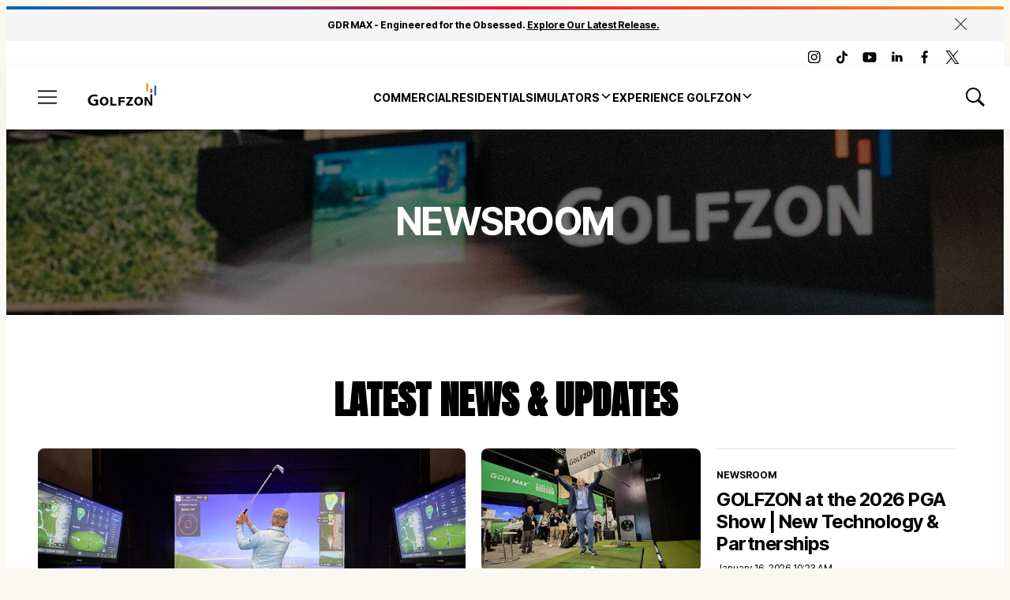

--- FILE ---
content_type: text/html;charset=UTF-8
request_url: https://www.golfzongolf.com/blog/press-releases/renowned-golf-instructor-to-headline-golfzon-media-breakfast-at-pga-show
body_size: 26234
content:
<!DOCTYPE html>
<html class="SectionPage" lang="en-US"data-header-hat="true"

 data-banner="true" data-page>
<head>
    <meta charset="UTF-8">

    <meta property="og:title" content="NEWSROOM">

    <meta property="og:url" content="https://www.golfzongolf.com/news">

    
        <meta property="og:image" content="https://assets.golfzongolf.com/dims4/default/46b2109/2147483647/strip/true/crop/2400x1350+0+0/resize/1440x810!/quality/90/?url=https%3A%2F%2Fk2-prod-golfzon.s3.us-east-1.amazonaws.com%2Fbrightspot%2Fec%2Fa3%2Fe8cb0af342aa865a6692feb3c747%2Fscarlett-twovisionnx-aerial-view.jpg">
    
        
        <meta property="og:image:url" content="https://assets.golfzongolf.com/dims4/default/46b2109/2147483647/strip/true/crop/2400x1350+0+0/resize/1440x810!/quality/90/?url=https%3A%2F%2Fk2-prod-golfzon.s3.us-east-1.amazonaws.com%2Fbrightspot%2Fec%2Fa3%2Fe8cb0af342aa865a6692feb3c747%2Fscarlett-twovisionnx-aerial-view.jpg">
        
        <meta property="og:image:width" content="1440">
        <meta property="og:image:height" content="810">
        <meta property="og:image:type" content="image/jpeg">
        
    


    <meta property="og:site_name" content="GOLFZON America">



    <meta property="og:type" content="website">

    
    <meta name="twitter:card" content="summary_large_image"/>
    
    
    
    
    

    
    
    <meta name="twitter:site" content="@golfzon_america"/>
    
    
    
    <meta name="twitter:title" content="NEWSROOM"/>
    


    <meta name="facebook-domain-verification" content="m1j6nb3x3jeqjz9l6va3e2ufae3j8j">


    <meta name="apple-itunes-app" content="app-id=1484602591, app-argument=https://apps.apple.com/us/app/golfzon-global/id1484602591">

<link rel="alternate" href="https://www.golfzongolf.com/news" hreflang="en-US" /><style type="text/css">:root {
    --color-primary-theme: #ee1437;

    --color-primary-text-theme: #000000;
    --color-secondary-text-theme: #000000;
    --color-text-inverse-theme: #ffffff;
    --color-site-bg-theme: #ffffff;
    --color-site-secondary-bg-theme: #ffffff;
    --color-border-theme: #e5e5e5;
    

    --color-header-bg-theme: #ffffff;
    --color-header-secondary-bg-theme: #f5f5f5;
    --color-header-text-theme: #000000;
    --color-header-border-theme: #e5e5e5;

    --color-hat-bg-theme: #ffffff;
    --color-hat-text-theme: #000000;

    --color-banner-bg-theme: #f5f5f5;
    --color-banner-text-theme: #000000;

    --color-footer-bg-theme: #ffffff;
    --color-footer-text-theme: #000000;

    --color-link-text-theme: #0f6b82;
    --color-link-text-hover-theme: #70edfb;

    --color-button-bg-theme: #000000;
    --color-button-border-theme: #000000;
    --color-button-text-theme: #ffffff;
    --color-button-hover-bg-theme: #ffffff;
    --color-button-hover-border-theme: #000000;
    --color-button-hover-text-theme: #000000;
    

    --color-list-title-theme: #000000;
    --color-list-border-theme: #e5e5e5;
    --color-category-text-theme: #000000;

    --color-sponsored-banner-bg-theme: #454545;
    --color-sponsored-banner-text-theme: #ffffff;
}
</style>
    <style type="text/css">:root {
        --button-border-radius: 99px;
    }</style>
    <style type="text/css">:root {
--font-1: "Inter";
--font-2: "Anton";
}

body {
--font-1: "Inter Tight";
--font-2: "Anton";
--font-page-titles: var(--font-2);
--font-list-titles: var(--font-2);
--font-promo-titles: var(--font-2);
--font-description: var(--font-1);
--font-quote: var(--font-1);
--font-rte-body: var(--font-1);
}
</style>

    
        <link data-cssvarsponyfill="true" class="Webpack-css" rel="stylesheet" href="https://assets.golfzongolf.com/resource/0000018c-4ad2-d237-a7cd-feda41e50000/styles/default/All.min.ab55a2add4f1cb002a8f55e92b2a5cff.gz.css">
    <meta name="viewport" content="width=device-width, initial-scale=1, minimum-scale=1, maximum-scale=5"><title>Newsroom | Press Releases, Company Updates &amp; Announcements</title><meta name="description" content="Stay updated with the latest GOLFZON news. Read press releases, major company updates, and recaps of announcements from the leader in indoor golf technology."><link rel="canonical" href="https://www.golfzongolf.com/news"><meta name="brightspot.contentId" content="0000018c-ad04-de3d-abdc-fffd38890001"><link rel="apple-touch-icon" sizes="180x180" href="/apple-touch-icon.png">
<link rel="icon" type="image/png" href="/favicon-32x32.png">
<link rel="icon" type="image/png" href="/favicon-16x16.png">
<link type="application/rss+xml" rel="alternate" title="Newsroom | Press Releases, Company Updates &amp; Announcements" href="https://www.golfzongolf.com/news.rss"><script type="application/ld+json">{"@context":"http://schema.org","@type":"WebPage","url":"https://www.golfzongolf.com/news","description":"Stay updated with the latest GOLFZON news. Read press releases, major company updates, and recaps of announcements from the leader in indoor golf technology.","publisher":{"@type":"Organization","name":"GOLFZON America","logo":{"@type":"ImageObject","url":"https://assets.golfzongolf.com/dims4/default/88b3835/2147483647/strip/false/crop/3000x1101+0+0/resize/163x60!/quality/90/?url=https%3A%2F%2Fk2-prod-golfzon.s3.us-east-1.amazonaws.com%2Fbrightspot%2F4f%2F79%2Ff831a224422d9aa5cb7de571f7bc%2Fgolfzon-logo-black-right-aligned-web.png","width":163,"height":60}},"name":"Newsroom | Press Releases, Company Updates & Announcements"}</script><!-- this will add webcomponent polyfills based on browsers. As of 04/29/21 still needed for IE11 and Safari -->
    <script src="https://assets.golfzongolf.com/resource/0000018c-4ad2-d237-a7cd-feda41e50000/webcomponents-loader/webcomponents-loader.fc2a751077ef4142d9e1d7bd6667ed36.gz.js"></script>

    <script>
        /**
            This allows us to load the IE polyfills via feature detection so that they do not load
            needlessly in the browsers that do not need them. It also ensures they are loaded
            non async so that they load before the rest of our JS.
        */
        var head = document.getElementsByTagName('head')[0];
        if (!window.CSS || !window.CSS.supports || !window.CSS.supports('--fake-var', 0)) {
            var script = document.createElement('script');
            script.setAttribute('src', "https://assets.golfzongolf.com/resource/0000018c-4ad2-d237-a7cd-feda41e50000/util/IEPolyfills.min.b989ea255345ec9b534550cc0bd9694f.gz.js");
            script.setAttribute('type', 'text/javascript');
            script.async = false;
            head.appendChild(script);
        }
    </script>
    
        <script src="https://assets.golfzongolf.com/resource/0000018c-4ad2-d237-a7cd-feda41e50000/styles/default/All.min.63dbb64fb2ca501dcb6414602455c39a.gz.js" async></script>
    
    <script async src="https://www.googletagmanager.com/gtag/js?id=G-R078GJRCS4"></script>
    <script>
        window.dataLayer = window.dataLayer || [];
        function gtag(){dataLayer.push(arguments);}
        gtag('js', new Date());

        gtag('config', 'G-R078GJRCS4');
    </script>
<script><script>

function getParam(p) {
var match = RegExp('[?&]' + p + '=([^&]*)').exec(window.location.search);
return match && decodeURIComponent(match[1].replace(/\+/g, ' '));
}

function getExpiryRecord(value) {
var expiryPeriod = 90 * 24 * 60 * 60 * 1000; // 90 day expiry in milliseconds

var expiryDate = new Date().getTime() + expiryPeriod;
return {
value: value,
expiryDate: expiryDate
};
}

function addGclid() {
var gclidParam = getParam('gclid');
var gclidFormFields = ['gclid_field', 'foobar', '933933_81477pi_933933_81477', 'gclid', 'gclid__c']; // all possible gclid form field ids here
var gclidRecord = null;
var currGclidFormField;

var gclsrcParam = getParam('gclsrc');
var isGclsrcValid = !gclsrcParam || gclsrcParam.indexOf('aw') !== -1;

gclidFormFields.forEach(function (field) {
if (document.getElementById(field)) {
currGclidFormField = document.getElementById(field);
}
});

if (gclidParam && isGclsrcValid) {
gclidRecord = getExpiryRecord(gclidParam);
localStorage.setItem('gclid', JSON.stringify(gclidRecord));
}

var gclid = gclidRecord || JSON.parse(localStorage.getItem('gclid'));
var isGclidValid = gclid && new Date().getTime() < gclid.expiryDate;

if (currGclidFormField && isGclidValid) {
currGclidFormField.value = gclid.value;
}
}

window.addEventListener('load', addGclid);

</script></script>
<link rel="preconnect" href="https://fonts.googleapis.com">
<link rel="preconnect" href="https://fonts.gstatic.com" crossorigin>
<link href="https://fonts.googleapis.com/css2?family=Inter Tight:wght@300;400;500;700;900&family=Anton:wght@300;400;500;700;900&display=swap" rel="stylesheet">
    
    <!-- Google Tag Manager -->
    <script>(function(w,d,s,l,i){w[l]=w[l]||[];w[l].push({'gtm.start':
                new Date().getTime(),event:'gtm.js'});var f=d.getElementsByTagName(s)[0],
            j=d.createElement(s),dl=l!='dataLayer'?'&l='+l:'';j.async=true;j.src=
            'https://www.googletagmanager.com/gtm.js?id='+i+dl;f.parentNode.insertBefore(j,f);
    })(window,document,'script','dataLayer','GTM-5HRNFHJ');</script>
    <!-- End Google Tag Manager -->

</head>


<body class="Page-body">
    
    <!-- Google Tag Manager (noscript) -->
    <noscript>
        <iframe src="https://www.googletagmanager.com/ns.html?id=GTM-5HRNFHJ" height="0" width="0" style="display:none;visibility:hidden">
        </iframe>
    </noscript>
    <!-- End Google Tag Manager (noscript) -->


<!-- Putting icons here, so we don't have to include in a bunch of -body hbs's -->
<svg xmlns="http://www.w3.org/2000/svg" style="display:none" id="iconsMap">
    <symbol id="mono-icon-facebook" viewBox="0 0 10 19">
        <path fill-rule="evenodd" d="M2.707 18.25V10.2H0V7h2.707V4.469c0-1.336.375-2.373 1.125-3.112C4.582.62 5.578.25
        6.82.25c1.008 0 1.828.047 2.461.14v2.848H7.594c-.633 0-1.067.14-1.301.422-.188.235-.281.61-.281
        1.125V7H9l-.422 3.2H6.012v8.05H2.707z"></path>
    </symbol>
    <symbol id="action-icon-facebook" viewBox="0 0 7 12" xmlns="http://www.w3.org/2000/svg">
        <g stroke="none" stroke-width="1" fill="none" fill-rule="evenodd">
            <g transform="translate(-112.000000, -395.000000)" fill="#FFFFFF">
                <g transform="translate(100.000000, 386.000000)">
                    <g transform="translate(12.000000, 9.000000)">
                        <path d="M1.777125,12 L1.777125,6.48659606 L0,6.48659606 L0,4.05412254 L1.777125,4.05412254
                        L1.777125,3.10626869 C1.777125,1.47184919 2.99976923,0 4.50308654,0 L6.46153846,0 L6.46153846,2.43247352
                        L4.50308654,2.43247352 C4.28864423,2.43247352 4.03846154,2.69376172 4.03846154,3.08498454 L4.03846154,4.05412254
                        L6.46153846,4.05412254 L6.46153846,6.48659606 L4.03846154,6.48659606 L4.03846154,12"/>
                    </g>
                </g>
            </g>
        </g>
    </symbol>
    <symbol id="mono-icon-google" viewBox="0 0 16 16">
        <path fill="currentColor" d="M15.545 6.558a9.42 9.42 0 0 1 .139 1.626c0 2.434-.87 4.492-2.384 5.885h.002C11.978 15.292 10.158 16 8 16A8 8 0 1 1 8 0a7.689 7.689 0 0 1 5.352 2.082l-2.284 2.284A4.347 4.347 0 0 0 8 3.166c-2.087 0-3.86 1.408-4.492 3.304a4.792 4.792 0 0 0 0 3.063h.003c.635 1.893 2.405 3.301 4.492 3.301 1.078 0 2.004-.276 2.722-.764h-.003a3.702 3.702 0 0 0 1.599-2.431H8v-3.08h7.545z"/>
    </symbol>
    <symbol id="mono-icon-instagram" viewBox="0 0 17 17">
        <g>
            <path fill-rule="evenodd"
                d="M8.281 4.207c.727 0 1.4.182 2.022.545a4.055 4.055 0 0 1 1.476 1.477c.364.62.545 1.294.545 2.021 0 .727-.181 1.4-.545 2.021a4.055 4.055 0 0 1-1.476 1.477 3.934 3.934 0 0 1-2.022.545c-.726 0-1.4-.182-2.021-.545a4.055 4.055 0 0 1-1.477-1.477 3.934 3.934 0 0 1-.545-2.021c0-.727.182-1.4.545-2.021A4.055 4.055 0 0 1 6.26 4.752a3.934 3.934 0 0 1 2.021-.545zm0 6.68a2.54 2.54 0 0 0 1.864-.774 2.54 2.54 0 0 0 .773-1.863 2.54 2.54 0 0 0-.773-1.863 2.54 2.54 0 0 0-1.864-.774 2.54 2.54 0 0 0-1.863.774 2.54 2.54 0 0 0-.773 1.863c0 .727.257 1.348.773 1.863a2.54 2.54 0 0 0 1.863.774zM13.45 4.03c-.023.258-.123.48-.299.668a.856.856 0 0 1-.65.281.913.913 0 0 1-.668-.28.913.913 0 0 1-.281-.669c0-.258.094-.48.281-.668a.913.913 0 0 1 .668-.28c.258 0 .48.093.668.28.187.188.281.41.281.668zm2.672.95c.023.656.035 1.746.035 3.269 0 1.523-.017 2.62-.053 3.287-.035.668-.134 1.248-.298 1.74a4.098 4.098 0 0 1-.967 1.53 4.098 4.098 0 0 1-1.53.966c-.492.164-1.072.264-1.74.3-.668.034-1.763.052-3.287.052-1.523 0-2.619-.018-3.287-.053-.668-.035-1.248-.146-1.74-.334a3.747 3.747 0 0 1-1.53-.931 4.098 4.098 0 0 1-.966-1.53c-.164-.492-.264-1.072-.299-1.74C.424 10.87.406 9.773.406 8.25S.424 5.63.46 4.963c.035-.668.135-1.248.299-1.74.21-.586.533-1.096.967-1.53A4.098 4.098 0 0 1 3.254.727c.492-.164 1.072-.264 1.74-.3C5.662.394 6.758.376 8.281.376c1.524 0 2.62.018 3.287.053.668.035 1.248.135 1.74.299a4.098 4.098 0 0 1 2.496 2.496c.165.492.27 1.078.317 1.757zm-1.687 7.91c.14-.399.234-1.032.28-1.899.024-.515.036-1.242.036-2.18V7.689c0-.961-.012-1.688-.035-2.18-.047-.89-.14-1.524-.281-1.899a2.537 2.537 0 0 0-1.512-1.511c-.375-.14-1.008-.235-1.899-.282a51.292 51.292 0 0 0-2.18-.035H7.72c-.938 0-1.664.012-2.18.035-.867.047-1.5.141-1.898.282a2.537 2.537 0 0 0-1.512 1.511c-.14.375-.234 1.008-.281 1.899a51.292 51.292 0 0 0-.036 2.18v1.125c0 .937.012 1.664.036 2.18.047.866.14 1.5.28 1.898.306.726.81 1.23 1.513 1.511.398.141 1.03.235 1.898.282.516.023 1.242.035 2.18.035h1.125c.96 0 1.687-.012 2.18-.035.89-.047 1.523-.141 1.898-.282.726-.304 1.23-.808 1.512-1.511z">
            </path>
        </g>
    </symbol>
    <symbol id="mono-icon-mailto" viewBox="0 0 17.182 11.455">
        <g fill="none" fill-rule="evenodd" stroke-linecap="round" stroke-linejoin="round">
            <path
                d="M17.182 10.227c0 .678-.55 1.228-1.227 1.228H1.227C.55 11.455 0 10.905 0 10.227v-9C0 .55.55 0 1.227 0h14.728c.677 0 1.227.549 1.227 1.227v9h0z" />
            <path d="M16.773.41 8.59 6.954.409.409" />
        </g>

    </symbol>
    <symbol id="mono-icon-print" viewBox="0 0 12 12">
        <g fill-rule="evenodd">
            <path fill-rule="nonzero" d="M9 10V7H3v3H1a1 1 0 0 1-1-1V4a1 1 0 0 1 1-1h10a1 1 0 0 1 1 1v3.132A2.868 2.868 0 0 1 9.132 10H9zm.5-4.5a1 1 0 1 0 0-2 1 1 0 0 0 0 2zM3 0h6v2H3z"></path>
            <path d="M4 8h4v4H4z"></path>
        </g>
    </symbol>
    <symbol id="mono-icon-copylink" viewBox="0 0 12 12">
        <g fill-rule="evenodd">
            <path
                d="M10.199 2.378c.222.205.4.548.465.897.062.332.016.614-.132.774L8.627 6.106c-.187.203-.512.232-.75-.014a.498.498 0 0 0-.706.028.499.499 0 0 0 .026.706 1.509 1.509 0 0 0 2.165-.04l1.903-2.06c.37-.398.506-.98.382-1.636-.105-.557-.392-1.097-.77-1.445L9.968.8C9.591.452 9.03.208 8.467.145 7.803.072 7.233.252 6.864.653L4.958 2.709a1.509 1.509 0 0 0 .126 2.161.5.5 0 1 0 .68-.734c-.264-.218-.26-.545-.071-.747L7.597 1.33c.147-.16.425-.228.76-.19.353.038.71.188.931.394l.91.843.001.001zM1.8 9.623c-.222-.205-.4-.549-.465-.897-.062-.332-.016-.614.132-.774l1.905-2.057c.187-.203.512-.232.75.014a.498.498 0 0 0 .706-.028.499.499 0 0 0-.026-.706 1.508 1.508 0 0 0-2.165.04L.734 7.275c-.37.399-.506.98-.382 1.637.105.557.392 1.097.77 1.445l.91.843c.376.35.937.594 1.5.656.664.073 1.234-.106 1.603-.507L7.04 9.291a1.508 1.508 0 0 0-.126-2.16.5.5 0 0 0-.68.734c.264.218.26.545.071.747l-1.904 2.057c-.147.16-.425.228-.76.191-.353-.038-.71-.188-.931-.394l-.91-.843z">
            </path>
            <path d="M8.208 3.614a.5.5 0 0 0-.707.028L3.764 7.677a.5.5 0 0 0 .734.68L8.235 4.32a.5.5 0 0 0-.027-.707">
            </path>
        </g>
    </symbol>
    <symbol id="mono-icon-linkedin" viewBox="0 0 14 14" xmlns="http://www.w3.org/2000/svg">
        <path
            d="M9.245 7.318c-.704 0-1.273.57-1.273 1.273v4.454H4.79s.038-7.636 0-8.272h3.182v.945s.985-.919 2.507-.919c1.884 0 3.22 1.364 3.22 4.012v4.234h-3.182V8.591c0-.703-.57-1.273-1.272-1.273zM1.92 3.5h-.018C.94 3.5.318 2.748.318 1.921.318 1.075.96.386 1.94.386s1.583.712 1.603 1.557c0 .828-.622 1.557-1.622 1.557zm1.597 9.545H.336V4.773h3.181v8.272z"
            fill-rule="evenodd" />
    </symbol>
    <symbol id="download" xmlns="http://www.w3.org/2000/svg" width="24" height="24" viewBox="0 0 24 24">
        <g fill="none" fill-rule="evenodd">
            <g>
                <g>
                    <g>
                        <path d="M0 0H24V24H0z"
                            transform="translate(-802.000000, -1914.000000) translate(0.000000, 1756.000000) translate(802.000000, 158.000000)" />
                        <path fill="currentColor" fill-rule="nonzero"
                            d="M12 2C6.49 2 2 6.49 2 12s4.49 10 10 10 10-4.49 10-10S17.51 2 12 2zm-1 8V6h2v4h3l-4 4-4-4h3zm6 7H7v-2h10v2z"
                            transform="translate(-802.000000, -1914.000000) translate(0.000000, 1756.000000) translate(802.000000, 158.000000)" />
                    </g>
                </g>
            </g>
        </g>
    </symbol>
    <symbol id="mono-icon-pinterest" viewBox="0 0 512 512">
        <g>
            <path d="M256,32C132.3,32,32,132.3,32,256c0,91.7,55.2,170.5,134.1,205.2c-0.6-15.6-0.1-34.4,3.9-51.4
                c4.3-18.2,28.8-122.1,28.8-122.1s-7.2-14.3-7.2-35.4c0-33.2,19.2-58,43.2-58c20.4,0,30.2,15.3,30.2,33.6
                c0,20.5-13.1,51.1-19.8,79.5c-5.6,23.8,11.9,43.1,35.4,43.1c42.4,0,71-54.5,71-119.1c0-49.1-33.1-85.8-93.2-85.8
                c-67.9,0-110.3,50.7-110.3,107.3c0,19.5,5.8,33.3,14.8,43.9c4.1,4.9,4.7,6.9,3.2,12.5c-1.1,4.1-3.5,14-4.6,18
                c-1.5,5.7-6.1,7.7-11.2,5.6c-31.3-12.8-45.9-47-45.9-85.6c0-63.6,53.7-139.9,160.1-139.9c85.5,0,141.8,61.9,141.8,128.3
                c0,87.9-48.9,153.5-120.9,153.5c-24.2,0-46.9-13.1-54.7-27.9c0,0-13,51.6-15.8,61.6c-4.7,17.3-14,34.5-22.5,48
                c20.1,5.9,41.4,9.2,63.5,9.2c123.7,0,224-100.3,224-224C480,132.3,379.7,32,256,32z"></path>
        </g>
    </symbol>
    <symbol id="icon-fullscreen" xmlns="http://www.w3.org/2000/svg" fill="white" viewBox="0 0 1024 1024">
        <path
            d="M290 236.4l43.9-43.9a8.01 8.01 0 0 0-4.7-13.6L169 160c-5.1-.6-9.5 3.7-8.9 8.9L179 329.1c.8 6.6 8.9 9.4 13.6 4.7l43.7-43.7L370 423.7c3.1 3.1 8.2 3.1 11.3 0l42.4-42.3c3.1-3.1 3.1-8.2 0-11.3L290 236.4zm352.7 187.3c3.1 3.1 8.2 3.1 11.3 0l133.7-133.6 43.7 43.7a8.01 8.01 0 0 0 13.6-4.7L863.9 169c.6-5.1-3.7-9.5-8.9-8.9L694.8 179c-6.6.8-9.4 8.9-4.7 13.6l43.9 43.9L600.3 370a8.03 8.03 0 0 0 0 11.3l42.4 42.4zM845 694.9c-.8-6.6-8.9-9.4-13.6-4.7l-43.7 43.7L654 600.3a8.03 8.03 0 0 0-11.3 0l-42.4 42.3a8.03 8.03 0 0 0 0 11.3L734 787.6l-43.9 43.9a8.01 8.01 0 0 0 4.7 13.6L855 864c5.1.6 9.5-3.7 8.9-8.9L845 694.9zm-463.7-94.6a8.03 8.03 0 0 0-11.3 0L236.3 733.9l-43.7-43.7a8.01 8.01 0 0 0-13.6 4.7L160.1 855c-.6 5.1 3.7 9.5 8.9 8.9L329.2 845c6.6-.8 9.4-8.9 4.7-13.6L290 787.6 423.7 654c3.1-3.1 3.1-8.2 0-11.3l-42.4-42.4z" />
    </symbol>
    <symbol id="mono-icon-tumblr" viewBox="0 0 512 512">
        <g>
            <path d="M321.2,396.3c-11.8,0-22.4-2.8-31.5-8.3c-6.9-4.1-11.5-9.6-14-16.4c-2.6-6.9-3.6-22.3-3.6-46.4V224h96v-64h-96V48h-61.9
                c-2.7,21.5-7.5,44.7-14.5,58.6c-7,13.9-14,25.8-25.6,35.7c-11.6,9.9-25.6,17.9-41.9,23.3V224h48v140.4c0,19,2,33.5,5.9,43.5
                c4,10,11.1,19.5,21.4,28.4c10.3,8.9,22.8,15.7,37.3,20.5c14.6,4.8,31.4,7.2,50.4,7.2c16.7,0,30.3-1.7,44.7-5.1
                c14.4-3.4,30.5-9.3,48.2-17.6v-65.6C363.2,389.4,342.3,396.3,321.2,396.3z"></path>
        </g>
    </symbol>
    <symbol id="mono-icon-twitter" viewBox="0 0 1200 1227">
        <g>
            <path d="M714.163 519.284L1160.89 0H1055.03L667.137 450.887L357.328 0H0L468.492 681.821L0 1226.37H105.866L515.491 750.218L842.672 1226.37H1200L714.137 519.284H714.163ZM569.165 687.828L521.697 619.934L144.011 79.6944H306.615L611.412 515.685L658.88 583.579L1055.08 1150.3H892.476L569.165 687.854V687.828Z"/>
        </g>
    </symbol>
    <symbol id="mono-icon-youtube" viewBox="0 0 512 512">
        <g>
            <path fill-rule="evenodd" d="M508.6,148.8c0-45-33.1-81.2-74-81.2C379.2,65,322.7,64,265,64c-3,0-6,0-9,0s-6,0-9,0c-57.6,0-114.2,1-169.6,3.6
                c-40.8,0-73.9,36.4-73.9,81.4C1,184.6-0.1,220.2,0,255.8C-0.1,291.4,1,327,3.4,362.7c0,45,33.1,81.5,73.9,81.5
                c58.2,2.7,117.9,3.9,178.6,3.8c60.8,0.2,120.3-1,178.6-3.8c40.9,0,74-36.5,74-81.5c2.4-35.7,3.5-71.3,3.4-107
                C512.1,220.1,511,184.5,508.6,148.8z M207,353.9V157.4l145,98.2L207,353.9z"></path>
        </g>
    </symbol>
    <symbol id="mono-icon-tiktok" viewBox="0 0 512 512">
        <path
            d="M412.19,118.66a109.27,109.27,0,0,1-9.45-5.5,132.87,132.87,0,0,1-24.27-20.62c-18.1-20.71-24.86-41.72-27.35-56.43h.1C349.14,23.9,350,16,350.13,16H267.69V334.78c0,4.28,0,8.51-.18,12.69,0,.52-.05,1-.08,1.56,0,.23,0,.47-.05.71,0,.06,0,.12,0,.18a70,70,0,0,1-35.22,55.56,68.8,68.8,0,0,1-34.11,9c-38.41,0-69.54-31.32-69.54-70s31.13-70,69.54-70a68.9,68.9,0,0,1,21.41,3.39l.1-83.94a153.14,153.14,0,0,0-118,34.52,161.79,161.79,0,0,0-35.3,43.53c-3.48,6-16.61,30.11-18.2,69.24-1,22.21,5.67,45.22,8.85,54.73v.2c2,5.6,9.75,24.71,22.38,40.82A167.53,167.53,0,0,0,115,470.66v-.2l.2.2C155.11,497.78,199.36,496,199.36,496c7.66-.31,33.32,0,62.46-13.81,32.32-15.31,50.72-38.12,50.72-38.12a158.46,158.46,0,0,0,27.64-45.93c7.46-19.61,9.95-43.13,9.95-52.53V176.49c1,.6,14.32,9.41,14.32,9.41s19.19,12.3,49.13,20.31c21.48,5.7,50.42,6.9,50.42,6.9V131.27C453.86,132.37,433.27,129.17,412.19,118.66Z">
        </path>
    </symbol>
    <symbol id="icon-magnify" viewBox="0 0 30 30" xmlns="http://www.w3.org/2000/svg">
        <path
            d="M21.876 18.281l-.314.548L30 27.343 27.343 30l-8.437-8.516-.546.392c-2.083 1.3-4.245 1.951-6.486 1.951-3.28 0-6.08-1.171-8.398-3.515C1.16 17.968 0 15.156 0 11.874c0-3.28 1.159-6.08 3.476-8.398C5.794 1.16 8.595 0 11.876 0c3.282 0 6.079 1.159 8.398 3.476 2.318 2.318 3.477 5.119 3.477 8.4a11.786 11.786 0 0 1-1.875 6.405zm-3.36-13.046c-1.823-1.824-4.037-2.736-6.642-2.736-2.604 0-4.818.912-6.639 2.736-1.824 1.822-2.736 4.035-2.736 6.64 0 2.606.912 4.818 2.736 6.64 1.822 1.823 4.035 2.734 6.64 2.734 2.606 0 4.818-.91 6.64-2.733 1.876-1.875 2.813-4.088 2.813-6.642 0-2.55-.937-4.764-2.812-6.639z"
            fill-rule="evenodd" />
    </symbol>
    <symbol id="icon-chevron-right" viewBox="0 0 24 24">
        <path fill="currentColor"
            d="M9.62,5.29a.91.91,0,0,0-1.34,0A1,1,0,0,0,8.2,6.61l.08.1,5,5.29-5,5.29a1,1,0,0,0-.08,1.32l.08.1a.91.91,0,0,0,1.25.08l.09-.08L16,12Z" />
    </symbol>
    <symbol id="icon-chevron-left" viewBox="0 0 24 24">
        <path fill="currentColor"
            d="M14.38,5.29a.91.91,0,0,1,1.34,0,1,1,0,0,1,.08,1.32l-.08.1-5,5.29,5,5.29a1,1,0,0,1,.08,1.32l-.08.1a.91.91,0,0,1-1.25.08l-.09-.08L8,12Z" />
    </symbol>
    <symbol id="burger-menu" viewBox="0 0 14 10">
        <g>
            <path fill-rule="evenodd" d="M0 5.5v-1h14v1H0zM0 1V0h14v1H0zm0 9V9h14v1H0z"></path>
        </g>
    </symbol>
    <symbol id="close-x" viewBox="0 0 14 14" xmlns="http://www.w3.org/2000/svg">
        <g>
            <path fill-rule="nonzero"
                d="M6.336 7L0 .664.664 0 7 6.336 13.336 0 14 .664 7.664 7 14 13.336l-.664.664L7 7.664.664 14 0 13.336 6.336 7z">
            </path>
        </g>
    </symbol>
    <symbol id="share-more-arrow" viewBox="0 0 512 512" style="enable-background:new 0 0 512 512;">
        <g>
            <g>
                <path
                    d="M512,241.7L273.643,3.343v156.152c-71.41,3.744-138.015,33.337-188.958,84.28C30.075,298.384,0,370.991,0,448.222v60.436
                    l29.069-52.985c45.354-82.671,132.173-134.027,226.573-134.027c5.986,0,12.004,0.212,18.001,0.632v157.779L512,241.7z
                    M255.642,290.666c-84.543,0-163.661,36.792-217.939,98.885c26.634-114.177,129.256-199.483,251.429-199.483h15.489V78.131
                    l163.568,163.568L304.621,405.267V294.531l-13.585-1.683C279.347,291.401,267.439,290.666,255.642,290.666z">
                </path>
            </g>
        </g>
    </symbol>

    <symbol id="chevron-alt" viewBox="0 0 384 512">
        <path d="M342.6 233.4c12.5 12.5 12.5 32.8 0 45.3l-192 192c-12.5 12.5-32.8 12.5-45.3 0s-12.5-32.8 0-45.3L274.7 256 105.4 86.6c-12.5-12.5-12.5-32.8 0-45.3s32.8-12.5 45.3 0l192 192z"/>
    </symbol>
    <symbol id="chevron" viewBox="0 0 100 100">
        <g>
            <path
                d="M22.4566257,37.2056786 L-21.4456527,71.9511488 C-22.9248661,72.9681457 -24.9073712,72.5311671 -25.8758148,70.9765924 L-26.9788683,69.2027424 C-27.9450684,67.6481676 -27.5292733,65.5646602 -26.0500598,64.5484493 L20.154796,28.2208967 C21.5532435,27.2597011 23.3600078,27.2597011 24.759951,28.2208967 L71.0500598,64.4659264 C72.5292733,65.4829232 72.9450684,67.5672166 71.9788683,69.1217913 L70.8750669,70.8956413 C69.9073712,72.4502161 67.9241183,72.8848368 66.4449048,71.8694118 L22.4566257,37.2056786 Z"
                id="Transparent-Chevron"
                transform="translate(22.500000, 50.000000) rotate(90.000000) translate(-22.500000, -50.000000) "></path>
        </g>
    </symbol>
    <symbol id="chevron-down" viewBox="0 0 10 6" xmlns="http://www.w3.org/2000/svg">
        <path
            d="M5.108 4.088L.965.158a.587.587 0 0 0-.8 0 .518.518 0 0 0 0 .758L5.13 5.625 9.845.905a.517.517 0 0 0-.021-.758.588.588 0 0 0-.8.02l-3.916 3.92z"
            fill-rule="evenodd" />
    </symbol>
    <symbol id="chevron-up" viewBox="0 0 284.929 284.929" xmlns="http://www.w3.org/2000/svg">
        <path
            d="M282.082 195.285L149.028 62.24c-1.901-1.903-4.088-2.856-6.562-2.856s-4.665.953-6.567 2.856L2.856 195.285C.95 197.191 0 199.378 0 201.853c0 2.474.953 4.664 2.856 6.566l14.272 14.271c1.903 1.903 4.093 2.854 6.567 2.854s4.664-.951 6.567-2.854l112.204-112.202 112.208 112.209c1.902 1.903 4.093 2.848 6.563 2.848 2.478 0 4.668-.951 6.57-2.848l14.274-14.277c1.902-1.902 2.847-4.093 2.847-6.566.001-2.476-.944-4.666-2.846-6.569z" />
    </symbol>
    <symbol id="icon-arrow-down" viewBox="0 0 10 6" xmlns="http://www.w3.org/2000/svg">
        <path
            d="M5.108 4.088L.965.158a.587.587 0 0 0-.8 0 .518.518 0 0 0 0 .758L5.13 5.625 9.845.905a.517.517 0 0 0-.021-.758.588.588 0 0 0-.8.02l-3.916 3.92z"
            fill="inherit" fill-rule="evenodd" />
    </symbol>
    <symbol id="icon-arrow-right" viewBox="0 0 15 11">
        <path
            d="m9.91.876.088.067 4.5 4 .014.013.044.045-.058-.058a.757.757 0 0 1 .192.266c.039.09.06.19.06.295l-.006.095a.748.748 0 0 1-.169.386l-.019.022a.755.755 0 0 1-.044.045l-.014.012-4.5 4a.75.75 0 0 1-1.074-1.04l.078-.08 3.023-2.69H1A.75.75 0 0 1 .898 4.76L1 4.754h11.026l-3.024-2.69a.75.75 0 0 1-.13-.97l.067-.088a.75.75 0 0 1 .971-.13z"
            fill-rule="nonzero" />
    </symbol>
    <symbol id="play-arrow" viewBox="0 0 30 30">
        <g fill-rule="evenodd">
            <path d="M9 9l12 6-12 6z"></path>
        </g>
    </symbol>
    <symbol id="play-icon" viewBox="0 0 50 50" xmlns="http://www.w3.org/2000/svg">
        <g stroke="none" stroke-width="1" fill="none" fill-rule="nonzero">
            <circle fill="#000000" cx="25" cy="25" r="24" />
            <polygon fill="#FFFFFF" points="18 36.25 18 13.75 33 25" />
        </g>
    </symbol>
    <symbol id="player-play" viewBox="0 0 40 40">
        <path fill="currentColor"
            d="M17.6 27.8l9.34-7c.54-.4.54-1.2 0-1.6l-9.34-7c-.66-.5-1.6-.02-1.6.8v14c0 .82.94 1.3 1.6.8zM20 0C8.96 0 0 8.96 0 20s8.96 20 20 20 20-8.96 20-20S31.04 0 20 0zm0 38c-9.922 0-18-8.078-18-18S10.078 2 20 2s18 8.078 18 18-8.078 18-18 18z" />
    </symbol>
    <symbol id="player-pause" viewBox="0 0 40 40">
        <path fill="currentColor"
            d="M20 0C8.96 0 0 8.96 0 20s8.96 20 20 20 20-8.96 20-20S31.04 0 20 0zm0 38c-9.922 0-18-8.078-18-18S10.078 2 20 2s18 8.078 18 18-8.078 18-18 18zm-4-26c.552 0 1 .448 1 1v14c0 .552-.448 1-1 1s-1-.448-1-1V13c0-.552.448-1 1-1zm8 0c.552 0 1 .448 1 1v14c0 .552-.448 1-1 1s-1-.448-1-1V13c0-.552.448-1 1-1z" />
    </symbol>
    <symbol id="grid" viewBox="0 0 32 32">
        <g>
            <path
                d="M6.4,5.7 C6.4,6.166669 6.166669,6.4 5.7,6.4 L0.7,6.4 C0.233331,6.4 0,6.166669 0,5.7 L0,0.7 C0,0.233331 0.233331,0 0.7,0 L5.7,0 C6.166669,0 6.4,0.233331 6.4,0.7 L6.4,5.7 Z M19.2,5.7 C19.2,6.166669 18.966669,6.4 18.5,6.4 L13.5,6.4 C13.033331,6.4 12.8,6.166669 12.8,5.7 L12.8,0.7 C12.8,0.233331 13.033331,0 13.5,0 L18.5,0 C18.966669,0 19.2,0.233331 19.2,0.7 L19.2,5.7 Z M32,5.7 C32,6.166669 31.766669,6.4 31.3,6.4 L26.3,6.4 C25.833331,6.4 25.6,6.166669 25.6,5.7 L25.6,0.7 C25.6,0.233331 25.833331,0 26.3,0 L31.3,0 C31.766669,0 32,0.233331 32,0.7 L32,5.7 Z M6.4,18.5 C6.4,18.966669 6.166669,19.2 5.7,19.2 L0.7,19.2 C0.233331,19.2 0,18.966669 0,18.5 L0,13.5 C0,13.033331 0.233331,12.8 0.7,12.8 L5.7,12.8 C6.166669,12.8 6.4,13.033331 6.4,13.5 L6.4,18.5 Z M19.2,18.5 C19.2,18.966669 18.966669,19.2 18.5,19.2 L13.5,19.2 C13.033331,19.2 12.8,18.966669 12.8,18.5 L12.8,13.5 C12.8,13.033331 13.033331,12.8 13.5,12.8 L18.5,12.8 C18.966669,12.8 19.2,13.033331 19.2,13.5 L19.2,18.5 Z M32,18.5 C32,18.966669 31.766669,19.2 31.3,19.2 L26.3,19.2 C25.833331,19.2 25.6,18.966669 25.6,18.5 L25.6,13.5 C25.6,13.033331 25.833331,12.8 26.3,12.8 L31.3,12.8 C31.766669,12.8 32,13.033331 32,13.5 L32,18.5 Z M6.4,31.3 C6.4,31.766669 6.166669,32 5.7,32 L0.7,32 C0.233331,32 0,31.766669 0,31.3 L0,26.3 C0,25.833331 0.233331,25.6 0.7,25.6 L5.7,25.6 C6.166669,25.6 6.4,25.833331 6.4,26.3 L6.4,31.3 Z M19.2,31.3 C19.2,31.766669 18.966669,32 18.5,32 L13.5,32 C13.033331,32 12.8,31.766669 12.8,31.3 L12.8,26.3 C12.8,25.833331 13.033331,25.6 13.5,25.6 L18.5,25.6 C18.966669,25.6 19.2,25.833331 19.2,26.3 L19.2,31.3 Z M32,31.3 C32,31.766669 31.766669,32 31.3,32 L26.3,32 C25.833331,32 25.6,31.766669 25.6,31.3 L25.6,26.3 C25.6,25.833331 25.833331,25.6 26.3,25.6 L31.3,25.6 C31.766669,25.6 32,25.833331 32,26.3 L32,31.3 Z"
                id=""></path>
        </g>
    </symbol>
    <symbol id="filter" viewBox="0 0 16 12">
        <path d="M0 2V0h16v2H0zm2.4 5V5h11.2v2H2.4zm2.4 5v-2h6.4v2H4.8z"></path>
    </symbol>
    <symbol id="icon-filter" viewBox="0 0 512 512">
        <path fill="currentColor"
            d="M487.976 0H24.028C2.71 0-8.047 25.866 7.058 40.971L192 225.941V432c0 7.831 3.821 15.17 10.237 19.662l80 55.98C298.02 518.69 320 507.493 320 487.98V225.941l184.947-184.97C520.021 25.896 509.338 0 487.976 0z">
        </path>
    </symbol>
    <symbol id="icon-radio-on" viewBox="0 0 24 24">
        <path fill="currentColor" fill-rule="nonzero"
            d="M12 7c-2.76 0-5 2.24-5 5s2.24 5 5 5 5-2.24 5-5-2.24-5-5-5zm0-5C6.48 2 2 6.48 2 12s4.48 10 10 10 10-4.48 10-10S17.52 2 12 2zm0 18c-4.42 0-8-3.58-8-8s3.58-8 8-8 8 3.58 8 8-3.58 8-8 8z" />
    </symbol>
    <symbol id="icon-radio-off" viewBox="0 0 24 24">
        <path fill="currentColor" fill-rule="nonzero"
            d="M12 2C6.48 2 2 6.48 2 12s4.48 10 10 10 10-4.48 10-10S17.52 2 12 2zm0 18c-4.42 0-8-3.58-8-8s3.58-8 8-8 8 3.58 8 8-3.58 8-8 8z" />
    </symbol>
    <symbol id="icon-pause" viewBox="0 0 13 16">
        <rect width="4.636" height="16" rx="2.318" />
        <rect width="4.636" height="16" x="7.727" rx="2.318" />
    </symbol>
    <symbol id="icon-plus" viewBox="0 0 14 14" height="14px" width="14px">
        <path
            d="M13, 6H8V1A1, 1, 0, 0, 0, 6, 1V6H1A1, 1, 0, 0, 0, 1, 8H6v5a1, 1, 0, 0, 0, 2, 0V8h5a1, 1, 0, 0, 0, 0-2Z" />
    </symbol>
    <symbol id="icon-minus" viewBox="0 0 14 14" height="14px" width="14px">
        <path d="M13, 8H1A1, 1, 0, 0, 1, 1, 6H13a1, 1, 0, 0, 1, 0, 2Z" />
    </symbol>
    <symbol id="amazon-alexa" fill="none" viewBox="0 0 14 14">
        <path clip-rule="evenodd"
            d="m52.4998 105c-28.9946 0-52.4998-23.5055-52.4998-52.5003 0-26.6214 19.8151-48.61142 45.5003-52.03433v10.57883c0 2.9832-1.8814 5.6636-4.7091 6.6127-14.8197 4.9787-25.4216 19.1433-25.0311 35.7287.4754 20.1911 16.923 36.0663 37.1187 35.8628 20.122-.2035 36.3714-16.5785 36.3714-36.7487 0-.4597-.0113-.9172-.0283-1.3721-.004-.102-.0072-.2048-.0113-.307-.0194-.4228-.0452-.8446-.0784-1.2639-.0097-.1335-.0234-.2666-.0355-.3998-.0259-.2928-.0558-.5837-.0889-.8739-.0372-.3297-.08-.6576-.1261-.9838-.0202-.1492-.0404-.2988-.063-.4467-4.4995-29.6389-43.1025-46.296896-43.3144-46.388077 2.2893-.304462 4.6239-.464423 6.9955-.464423 28.9951 0 52.5002 23.5048 52.5002 52.4997 0 28.9948-23.5051 52.5003-52.5002 52.5003z"
            fill="#5fcaf4" fill-rule="evenodd" transform="matrix(.133333 0 0 -.133333 0 14)" />
    </symbol>
    <symbol id="apple" viewBox="0 0 511.86 511.86">
        <rect fill="#822cbe" width="511.86" height="511.86" rx="113.87" />
        <path fill="#ffffff"
            d="M240.44,448.26c-15.27-5.46-18.54-12.88-24.81-56.38-7.28-50.55-8.87-81.84-4.65-91.75,5.59-13.14,20.78-20.6,42-20.68,21.07-.09,36.39,7.44,42,20.68,4.24,9.89,2.65,41.2-4.64,91.75-4.95,35.32-7.67,44.25-14.5,50.25-9.38,8.31-22.69,10.61-35.32,6.14Zm-65.22-51.87c-52.73-25.94-86.51-69.82-98.79-128.2-3.07-15.07-3.59-51-.69-64.84,7.68-37.11,22.36-66.13,46.75-91.79,35.15-37.06,80.37-56.65,130.7-56.65,49.82,0,94.86,19.23,129.16,55.18,26.1,27.13,40.77,55.84,48.28,93.67,2.56,12.59,2.56,46.92.17,61.08a181.4,181.4,0,0,1-69.1,113c-13,9.79-44.7,26.89-49.82,26.89-1.88,0-2.05-1.94-1.19-9.81,1.53-12.63,3.07-15.25,10.23-18.26,11.44-4.77,30.89-18.63,42.83-30.61a163,163,0,0,0,42.82-75.41c4.44-17.57,3.93-56.64-1-74.73C390,138.36,343.1,93.66,285.61,81.72c-16.73-3.42-47.1-3.42-64,0-58.18,11.94-106.29,58.86-121,117.89-3.92,16-3.92,55.11,0,71.15,9.73,39.07,35,74.9,68.08,96.23a147.45,147.45,0,0,0,17.58,10.07c7.16,3.07,8.7,5.63,10.06,18.25.85,7.68.68,9.9-1.19,9.9-1.2,0-9.9-3.75-19.11-8.19ZM175.9,327c-17.75-14.16-33.44-39.28-39.93-63.91-3.92-14.88-3.92-43.17.17-58,10.75-40.06,40.27-71.12,81.22-85.71,14-4.94,45-6,62.27-2.25C339,130.33,381.15,189.79,373,248.77c-3.24,23.77-11.43,43.29-25.93,61.42-7.17,9.16-24.57,24.54-27.64,24.54-.51,0-1-5.8-1-12.87V309l8.88-10.58c33.44-40.06,31.05-96-5.46-132.74-14.16-14.29-30.54-22.69-51.7-26.56-13.65-2.53-16.55-2.53-30.88-.17-21.76,3.55-38.61,12-53.58,26.78C148.94,202,146.55,258.29,180,298.38L188.8,309v13c0,7.17-.57,13-1.27,13s-5.63-3.41-10.92-7.68Zm59.2-69.66c-15.18-7.07-23.37-20.39-23.54-37.76,0-15.61,8.7-29.23,23.71-37.2,9.56-5,26.45-5,36,0a46.34,46.34,0,0,1,22.18,26.85c9.9,33.65-25.76,63.13-58,48.07Z"
            transform="translate(-0.14 -0.14)" />
        <circle fill="#ffffff" cx="255.74" cy="221.24" r="42.55" />
        <path fill="#ffffff"
            d="M260,280.42a83.61,83.61,0,0,1,14.25,2.9,51.55,51.55,0,0,1,14.26,7.13c3.76,2.73,6.49,5.56,8.19,9s2.56,7.54,3.07,14.25c.34,6.72.34,16-1.19,33.44s-4.61,42.79-7,59.08-4.09,23.55-6.31,28.84a25.82,25.82,0,0,1-18.94,16.55,41,41,0,0,1-9.89.85,42.41,42.41,0,0,1-9.9-.85c-3.92-.86-9-2.39-12.8-5.46-3.92-3.07-6.48-7.51-8.53-13.31s-3.58-12.8-5.63-26.79-4.78-34.8-6.48-50.67-2.39-26.79-2.53-34.13.17-11,1-14.5a28.93,28.93,0,0,1,4.09-9.38,31.14,31.14,0,0,1,6.83-7,27.87,27.87,0,0,1,8-4.3A60.8,60.8,0,0,1,241.35,283c4.43-.85,9.55-1.7,12.18-2.05a13.34,13.34,0,0,1,5.56,0Z"
            transform="translate(-0.14 -0.14)" />
    </symbol>
    <symbol id="google" fill="none" viewBox="0 0 14 14">
        <path d="m0 0v2.12148.84795 2.12148h1.75v-2.12148-.84795-2.12148z" fill="#fab908"
            transform="translate(6.125 4.45453)" />
        <path
            d="m.875 1.75c.48325 0 .875-.39175.875-.875 0-.483249-.39175-.875-.875-.875-.483249 0-.875.391751-.875.875 0 .48325.391751.875.875.875z"
            fill="#0066d9" transform="translate(0 5.64764)" />
        <path
            d="m.875 1.75c.48325 0 .875-.39175.875-.875 0-.483249-.39175-.875-.875-.875-.483249 0-.875.391751-.875.875 0 .48325.391751.875.875.875z"
            fill="#0066d9" transform="translate(0 6.60236)" />
        <path d="m1.75 0h-1.75v.954546h1.75z" fill="#0066d9" transform="translate(0 6.52264)" />
        <path
            d="m.875 1.75c.48325 0 .875-.39175.875-.875 0-.483249-.39175-.875-.875-.875-.483249 0-.875.391751-.875.875 0 .48325.391751.875.875.875z"
            fill="#4285f4" transform="translate(12.25 6.60236)" />
        <path
            d="m.875 1.75c.48325 0 .875-.39175.875-.875 0-.483249-.39175-.875-.875-.875-.483249 0-.875.391751-.875.875 0 .48325.391751.875.875.875z"
            fill="#4285f4" transform="translate(12.25 5.64764)" />
        <path d="m1.75 0h-1.75v.954546h1.75z" fill="#4285f4" transform="matrix(-1 0 0 -1 14 7.47736)" />
        <path
            d="m.875 1.75c.48325 0 .875-.39175.875-.875 0-.483249-.39175-.875-.875-.875-.483249 0-.875.391751-.875.875 0 .48325.391751.875.875.875z"
            fill="#ea4335" transform="translate(3.02274 8.51141)" />
        <path
            d="m.875 1.75c.48325 0 .875-.39175.875-.875 0-.483249-.39175-.875-.875-.875-.483249 0-.875.391751-.875.875 0 .48325.391751.875.875.875z"
            fill="#ea4335" transform="translate(3.02274 9.46594)" />
        <path d="m1.75 0h-1.75v.954546h1.75z" fill="#ea4335" transform="translate(3.02274 9.38641)" />
        <path
            d="m.875 1.75c.48325 0 .875-.39175.875-.875 0-.483249-.39175-.875-.875-.875-.483249 0-.875.391751-.875.875 0 .48325.391751.875.875.875z"
            fill="#ea4335" transform="translate(3.02274 2.78406)" />
        <path
            d="m.875 1.75c.48325 0 .875-.39175.875-.875 0-.483249-.39175-.875-.875-.875-.483249 0-.875.391751-.875.875 0 .48325.391751.875.875.875z"
            fill="#ea4335" transform="translate(3.02274 5.88641)" />
        <path d="m1.75 0h-1.75v3.12216h1.75z" fill="#ea4335" transform="translate(3.02274 3.65906)" />
        <path
            d="m.875 1.75c.48325 0 .875-.39175.875-.875 0-.483249-.39175-.875-.875-.875-.483249 0-.875.391751-.875.875 0 .48325.391751.875.875.875z"
            fill="#34a853" transform="translate(9.22726 3.73859)" />
        <path
            d="m.875 1.75c.48325 0 .875-.39175.875-.875 0-.483249-.39175-.875-.875-.875-.483249 0-.875.391751-.875.875 0 .48325.391751.875.875.875z"
            fill="#34a853" transform="translate(9.22726 2.78406)" />
        <path d="m1.75 0h-1.75v.954546h1.75z" fill="#34a853" transform="matrix(-1 0 0 -1 10.9773 4.61359)" />
        <g fill="#fab908">
            <path
                d="m.875 1.75c.48325 0 .875-.39175.875-.875 0-.483249-.39175-.875-.875-.875-.483249 0-.875.391751-.875.875 0 .48325.391751.875.875.875z"
                transform="translate(6.125 .954529)" />
            <path
                d="m.875 1.75c.48325 0 .875-.39175.875-.875 0-.483249-.39175-.875-.875-.875-.483249 0-.875.391751-.875.875 0 .48325.391751.875.875.875z"
                transform="translate(6.125)" />
            <path d="m1.75 0h-1.75v.954546h1.75z" transform="matrix(-1 0 0 -1 7.875 1.82953)" />
            <path
                d="m.875 1.75c.48325 0 .875-.39175.875-.875 0-.483249-.39175-.875-.875-.875-.483249 0-.875.391751-.875.875 0 .48325.391751.875.875.875z"
                transform="translate(6.125 12.25)" />
            <path
                d="m.875 1.75c.48325 0 .875-.39175.875-.875 0-.483249-.39175-.875-.875-.875-.483249 0-.875.391751-.875.875 0 .48325.391751.875.875.875z"
                transform="translate(6.125 11.2955)" />
            <path d="m1.75 0h-1.75v.954546h1.75z" transform="matrix(-1 0 0 -1 7.875 13.125)" />
        </g>
        <path
            d="m.875 1.75c.48325 0 .875-.39175.875-.875 0-.483249-.39175-.875-.875-.875-.483249 0-.875.391751-.875.875 0 .48325.391751.875.875.875z"
            fill="#34a853" transform="translate(9.22726 9.46594)" />
        <path
            d="m.875 1.75c.48325 0 .875-.39175.875-.875 0-.483249-.39175-.875-.875-.875-.483249 0-.875.391751-.875.875 0 .48325.391751.875.875.875z"
            fill="#34a853" transform="translate(9.22726 6.36359)" />
        <path d="m1.75 0h-1.75v3.10227h1.75z" fill="#34a853" transform="matrix(-1 0 0 -1 10.9773 10.3409)" />
        <path
            d="m.875 1.75c.48325 0 .875-.39175.875-.875 0-.483249-.39175-.875-.875-.875-.483249 0-.875.391751-.875.875 0 .48325.391751.875.875.875z"
            fill="#fab908" transform="translate(6.125 3.57953)" />
        <path
            d="m.875 1.75c.48325 0 .875-.39175.875-.875 0-.483249-.39175-.875-.875-.875-.483249 0-.875.391751-.875.875 0 .48325.391751.875.875.875z"
            fill="#fab908" transform="translate(6.125 8.67047)" />
    </symbol>
    <symbol id="npr-one" viewBox="0 0 15 16">
        <g clip-rule="evenodd" fill-rule="evenodd">
            <path
                d="m-.00000001 3.99903 3.11681001 1.9192c.6747-1.24356 1.93544-2.08032 3.37935-2.08032v-3.83791c-2.77571 0-5.1993 1.60843-6.49616001 3.99903z"
                fill="#d61900" transform="translate(1.00378)" />
            <path
                d="m3.78823 5.28599c-.12325-.40495-.18984-.83705-.18984-1.28579 0-.75804.19011-1.4688.52217-2.081-1.53085-.942623-2.25153-1.386398-3.11681-1.91919993-.638301 1.17671993-1.00375 2.54287993-1.00375 4.00019993 0 1.45723.365449 2.82349 1.00375 4.0002l1.97257-1.21466z"
                fill="#f30" transform="translate(0 4.00128)" />
            <path
                d="m-.00000001 1.21467c1.29686001 2.3906 3.72045001 3.99903 6.49616001 3.99903v-3.83801c-1.15017 0-2.18402-.530854-2.89814-1.37539816h-1.62563l.00018-.00029136z"
                fill="#83aeed" transform="translate(1.00378 10.7867)" />
            <path
                d="m6.49625 1.9192-3.1168-1.91919949c-.67471 1.24355949-1.93535 2.08022949-3.37944981 2.08022949v3.838c2.77589981 0 5.19938981-1.60843 6.49624981-3.99903z"
                fill="#3266cc" transform="translate(7.50012 10.0768)" />
            <path
                d="m.522174 4.0002c0 .75815-.190114 1.46881-.52217447 2.08101l3.11681047 1.91919c.63839-1.17671 1.00375-2.54297 1.00375-4.0002 0-1.45732-.36536-2.82348-1.00375-4.00019993-.86528.53280193-1.58596.97657693-3.11681047 1.91919993.33206047.6122.52217447 1.32296.52217447 2.081z"
                fill="#3a3a3a" transform="translate(10.8795 4.00128)" />
            <path
                d="m.00000019 3.83791c1.44409981 0 2.70473981.83676 3.37944981 2.08032l3.1168-1.9192c-1.29686-2.3906-3.72044-3.99903-6.49624981-3.99903z"
                fill="#191919" transform="translate(7.50012)" />
        </g>
    </symbol>
    <symbol id="overcast" viewBox="0 0 365 365" fill="none">
        <g xmlns="http://www.w3.org/2000/svg" id="surface1">
            <path style=" stroke:none;fill-rule:nonzero;fill:rgb(96.099854%,49.398804%,12.5%);fill-opacity:1;"
                d="M 90.179688 274.820313 C 66.550781 251.195313 51.9375 218.554688 51.9375 182.5 C 51.9375 146.445313 66.550781 113.804688 90.179688 90.179688 L 101.789063 101.789063 C 81.136719 122.445313 68.359375 150.980469 68.359375 182.5 C 68.359375 214.019531 81.136719 242.554688 101.789063 263.210938 Z M 125.890625 239.109375 C 111.402344 224.621094 102.441406 204.609375 102.441406 182.5 C 102.441406 160.390625 111.402344 140.378906 125.890625 125.890625 L 137.503906 137.503906 C 125.988281 149.019531 118.863281 164.925781 118.863281 182.5 C 118.863281 200.074219 125.988281 215.980469 137.503906 227.496094 Z M 227.496094 227.496094 C 239.011719 215.980469 246.136719 200.074219 246.136719 182.5 C 246.136719 164.925781 239.011719 149.019531 227.496094 137.503906 L 239.109375 125.890625 C 253.597656 140.378906 262.558594 160.390625 262.558594 182.5 C 262.558594 204.609375 253.597656 224.621094 239.109375 239.109375 Z M 274.820313 274.820313 L 263.210938 263.210938 C 283.863281 242.554688 296.640625 214.019531 296.640625 182.5 C 296.640625 150.980469 283.863281 122.445313 263.210938 101.789063 L 274.820313 90.179688 C 298.449219 113.804688 313.0625 146.445313 313.0625 182.5 C 313.0625 218.554688 298.449219 251.195313 274.820313 274.820313 Z M 182.5 16.640625 C 90.898438 16.640625 16.640625 90.898438 16.640625 182.5 C 16.640625 255.765625 64.148438 317.933594 130.039063 339.886719 L 172.632813 212.101563 C 160.238281 207.972656 151.296875 196.28125 151.296875 182.5 C 151.296875 165.265625 165.265625 151.296875 182.5 151.296875 C 199.734375 151.296875 213.703125 165.265625 213.703125 182.5 C 213.703125 196.28125 204.761719 207.972656 192.367188 212.101563 L 234.960938 339.886719 C 300.851563 317.933594 348.359375 255.765625 348.359375 182.5 C 348.359375 90.898438 274.101563 16.640625 182.5 16.640625 Z M 202.902344 347.109375 C 195.519531 341.375 188.371094 335.058594 181.539063 328.164063 C 174.933594 334.996094 168.046875 341.269531 160.945313 346.96875 C 168 347.882813 175.195313 348.359375 182.5 348.359375 C 189.40625 348.359375 196.214844 347.933594 202.902344 347.109375 Z M 191.792969 316.824219 C 200.890625 327.066406 210.65625 336.113281 220.847656 343.898438 C 221.527344 343.734375 222.203125 343.570313 222.878906 343.402344 L 205.261719 299.355469 C 200.972656 305.472656 196.472656 311.300781 191.792969 316.824219 Z M 182.257813 305.34375 C 187.945313 298.007813 193.300781 290.164063 198.257813 281.84375 L 182.5 242.453125 L 166.550781 282.324219 C 171.425781 290.464844 176.679688 298.148438 182.257813 305.34375 Z M 143.78125 343.804688 C 153.617188 336.28125 163.054688 327.59375 171.875 317.78125 C 167.367188 312.621094 163.03125 307.179688 158.894531 301.46875 L 142.121094 343.402344 C 142.671875 343.539063 143.226563 343.671875 143.78125 343.804688 Z M 182.5 364.796875 C 81.820313 364.796875 0.207031 283.179688 0.207031 182.5 C 0.207031 81.820313 81.820313 0.203125 182.5 0.203125 C 283.179688 0.203125 364.796875 81.820313 364.796875 182.5 C 364.796875 283.179688 283.179688 364.796875 182.5 364.796875 " />
            <path style=" stroke:none;fill-rule:nonzero;fill:rgb(100%,100%,100%);fill-opacity:1;"
                d="M 90.179688 274.820313 L 90.324219 274.675781 C 66.734375 251.085938 52.140625 218.496094 52.140625 182.5 C 52.140625 146.503906 66.730469 113.914063 90.324219 90.324219 L 90.179688 90.179688 L 90.03125 90.324219 L 101.644531 101.9375 L 101.789063 101.789063 L 101.644531 101.644531 C 80.953125 122.339844 68.15625 150.925781 68.15625 182.5 C 68.15625 214.074219 80.953125 242.660156 101.644531 263.355469 L 101.789063 263.210938 L 101.644531 263.0625 L 90.03125 274.675781 L 90.179688 274.820313 L 90.324219 274.675781 L 90.179688 274.820313 L 90.324219 274.96875 L 102.082031 263.210938 L 101.9375 263.0625 C 81.316406 242.445313 68.566406 213.964844 68.566406 182.5 C 68.566406 151.035156 81.316406 122.554688 101.9375 101.9375 L 102.082031 101.789063 L 90.179688 89.886719 L 90.03125 90.03125 C 66.367188 113.695313 51.730469 146.390625 51.730469 182.5 C 51.730469 218.609375 66.367188 251.304688 90.03125 274.96875 L 90.179688 275.113281 L 90.324219 274.96875 Z M 125.890625 239.109375 L 126.035156 238.964844 C 111.582031 224.515625 102.644531 204.550781 102.644531 182.5 C 102.644531 160.449219 111.582031 140.484375 126.035156 126.035156 L 125.890625 125.890625 L 125.742188 126.035156 L 137.355469 137.648438 L 137.503906 137.503906 L 137.355469 137.355469 C 125.804688 148.910156 118.660156 164.871094 118.660156 182.5 C 118.660156 200.128906 125.804688 216.089844 137.355469 227.644531 L 137.503906 227.496094 L 137.355469 227.351563 L 125.742188 238.964844 L 125.890625 239.109375 L 126.035156 238.964844 L 125.890625 239.109375 L 126.035156 239.257813 L 137.792969 227.496094 L 137.648438 227.351563 C 126.167969 215.871094 119.070313 200.015625 119.070313 182.5 C 119.070313 164.984375 126.167969 149.128906 137.648438 137.648438 L 137.792969 137.503906 L 125.890625 125.597656 L 125.742188 125.742188 C 111.21875 140.269531 102.234375 160.335938 102.234375 182.5 C 102.234375 204.664063 111.21875 224.730469 125.742188 239.257813 L 125.890625 239.402344 L 126.035156 239.257813 Z M 227.496094 227.496094 L 227.644531 227.644531 C 239.195313 216.089844 246.339844 200.128906 246.339844 182.5 C 246.339844 164.871094 239.195313 148.910156 227.644531 137.355469 L 227.496094 137.503906 L 227.644531 137.648438 L 239.257813 126.035156 L 239.109375 125.890625 L 238.964844 126.035156 C 253.417969 140.484375 262.355469 160.449219 262.355469 182.5 C 262.355469 204.550781 253.417969 224.515625 238.964844 238.964844 L 239.109375 239.109375 L 239.257813 238.964844 L 227.644531 227.351563 L 227.496094 227.496094 L 227.644531 227.644531 L 227.496094 227.496094 L 227.351563 227.644531 L 239.109375 239.402344 L 239.257813 239.257813 C 253.78125 224.730469 262.765625 204.664063 262.765625 182.5 C 262.765625 160.335938 253.78125 140.269531 239.257813 125.742188 L 239.109375 125.597656 L 227.207031 137.503906 L 227.351563 137.648438 C 238.832031 149.128906 245.929688 164.984375 245.929688 182.5 C 245.929688 200.015625 238.832031 215.871094 227.351563 227.351563 L 227.207031 227.496094 L 227.351563 227.644531 Z M 274.820313 274.820313 L 274.96875 274.675781 L 263.355469 263.0625 L 263.210938 263.210938 L 263.355469 263.355469 C 284.046875 242.660156 296.84375 214.074219 296.84375 182.5 C 296.84375 150.925781 284.046875 122.339844 263.355469 101.644531 L 263.210938 101.789063 L 263.355469 101.9375 L 274.96875 90.324219 L 274.820313 90.179688 L 274.675781 90.324219 C 298.265625 113.914063 312.855469 146.503906 312.855469 182.5 C 312.855469 218.496094 298.265625 251.085938 274.675781 274.675781 L 274.820313 274.820313 L 274.96875 274.675781 L 274.820313 274.820313 L 274.96875 274.96875 C 298.632813 251.304688 313.269531 218.609375 313.269531 182.5 C 313.269531 146.390625 298.632813 113.695313 274.96875 90.03125 L 274.820313 89.886719 L 262.917969 101.789063 L 263.0625 101.9375 C 283.683594 122.554688 296.433594 151.035156 296.433594 182.5 C 296.433594 213.964844 283.683594 242.445313 263.0625 263.0625 L 262.917969 263.210938 L 274.820313 275.113281 L 274.96875 274.96875 Z M 182.5 16.640625 L 182.5 16.433594 C 90.785156 16.433594 16.433594 90.785156 16.433594 182.5 C 16.433594 255.859375 64.003906 318.097656 129.972656 340.082031 L 130.167969 340.144531 L 172.894531 211.972656 L 172.699219 211.90625 C 160.382813 207.804688 151.503906 196.191406 151.503906 182.5 C 151.503906 173.941406 154.972656 166.191406 160.582031 160.582031 C 166.191406 154.972656 173.9375 151.503906 182.5 151.503906 C 191.058594 151.503906 198.808594 154.972656 204.417969 160.582031 C 210.027344 166.191406 213.496094 173.9375 213.496094 182.5 C 213.496094 196.191406 204.617188 207.804688 192.300781 211.90625 L 192.105469 211.972656 L 234.832031 340.144531 L 235.027344 340.082031 C 301 318.097656 348.566406 255.859375 348.566406 182.5 C 348.566406 90.785156 274.214844 16.433594 182.5 16.433594 L 182.5 16.84375 C 228.246094 16.84375 269.65625 35.386719 299.636719 65.363281 C 329.613281 95.34375 348.15625 136.753906 348.15625 182.5 C 348.15625 255.675781 300.703125 317.765625 234.898438 339.691406 L 234.960938 339.886719 L 235.15625 339.820313 L 192.5625 212.035156 L 192.367188 212.101563 L 192.433594 212.296875 C 204.910156 208.140625 213.90625 196.375 213.910156 182.5 C 213.90625 165.152344 199.847656 151.09375 182.5 151.089844 C 165.152344 151.09375 151.09375 165.152344 151.089844 182.5 C 151.09375 196.375 160.089844 208.140625 172.566406 212.296875 L 172.632813 212.101563 L 172.4375 212.035156 L 129.84375 339.820313 L 130.039063 339.886719 L 130.101563 339.691406 C 64.296875 317.765625 16.84375 255.675781 16.84375 182.5 C 16.84375 136.753906 35.386719 95.34375 65.363281 65.363281 C 95.34375 35.386719 136.753906 16.84375 182.5 16.84375 Z M 202.902344 347.109375 L 203.027344 346.949219 C 195.652344 341.21875 188.511719 334.90625 181.683594 328.019531 L 181.535156 327.867188 L 181.390625 328.019531 C 174.792969 334.847656 167.910156 341.113281 160.816406 346.808594 L 160.441406 347.109375 L 160.917969 347.171875 C 167.984375 348.089844 175.1875 348.566406 182.5 348.566406 C 189.414063 348.566406 196.230469 348.136719 202.925781 347.316406 L 203.417969 347.253906 L 203.027344 346.949219 L 202.902344 347.109375 L 202.875 346.90625 C 196.199219 347.726563 189.398438 348.15625 182.5 348.15625 C 175.203125 348.15625 168.019531 347.679688 160.972656 346.765625 L 160.945313 346.96875 L 161.074219 347.128906 C 168.179688 341.421875 175.078125 335.144531 181.6875 328.304688 L 181.539063 328.164063 L 181.394531 328.308594 C 188.230469 335.210938 195.386719 341.53125 202.773438 347.273438 L 202.902344 347.109375 L 202.875 346.90625 Z M 191.792969 316.824219 L 191.636719 316.964844 C 200.742188 327.210938 210.519531 336.269531 220.722656 344.058594 L 220.800781 344.117188 L 220.894531 344.097656 C 221.574219 343.9375 222.253906 343.769531 222.929688 343.601563 L 223.15625 343.542969 L 205.3125 298.929688 L 205.09375 299.238281 C 200.808594 305.347656 196.3125 311.171875 191.636719 316.695313 L 191.519531 316.832031 L 191.636719 316.964844 L 191.792969 316.824219 L 191.949219 316.960938 C 196.632813 311.429688 201.136719 305.59375 205.429688 299.472656 L 205.261719 299.355469 L 205.070313 299.433594 L 222.6875 343.476563 L 222.878906 343.402344 L 222.828125 343.203125 C 222.152344 343.371094 221.476563 343.535156 220.800781 343.695313 L 220.847656 343.898438 L 220.972656 343.734375 C 210.789063 335.957031 201.035156 326.917969 191.945313 316.691406 L 191.792969 316.824219 L 191.949219 316.960938 Z M 182.257813 305.34375 L 182.421875 305.46875 C 188.113281 298.128906 193.472656 290.273438 198.433594 281.945313 L 198.484375 281.859375 L 182.5 241.898438 L 166.320313 282.34375 L 166.375 282.429688 C 171.253906 290.578125 176.511719 298.269531 182.097656 305.46875 L 182.257813 305.679688 L 182.421875 305.46875 L 182.257813 305.34375 L 182.421875 305.21875 C 176.847656 298.03125 171.597656 290.351563 166.726563 282.21875 L 166.550781 282.324219 L 166.742188 282.402344 L 182.5 243.003906 L 198.066406 281.917969 L 198.257813 281.84375 L 198.078125 281.738281 C 193.128906 290.050781 187.777344 297.890625 182.097656 305.21875 L 182.257813 305.34375 L 182.421875 305.21875 Z M 143.78125 343.804688 L 143.90625 343.96875 C 153.75 336.4375 163.199219 327.738281 172.027344 317.917969 L 172.152344 317.785156 L 172.03125 317.648438 C 167.527344 312.492188 163.195313 307.054688 159.058594 301.351563 L 158.839844 301.046875 L 141.84375 343.542969 L 142.070313 343.601563 C 142.625 343.738281 143.179688 343.871094 143.734375 344.007813 L 143.828125 344.027344 L 143.90625 343.96875 L 143.78125 343.804688 L 143.828125 343.605469 C 143.273438 343.472656 142.722656 343.339844 142.171875 343.203125 L 142.121094 343.402344 L 142.3125 343.476563 L 159.085938 301.546875 L 158.894531 301.46875 L 158.726563 301.589844 C 162.871094 307.304688 167.207031 312.753906 171.722656 317.917969 L 171.875 317.78125 L 171.722656 317.644531 C 162.910156 327.445313 153.480469 336.128906 143.65625 343.644531 L 143.78125 343.804688 L 143.828125 343.605469 Z M 182.5 364.796875 L 182.5 364.589844 C 132.21875 364.589844 86.695313 344.210938 53.742188 311.257813 C 20.792969 278.304688 0.410156 232.78125 0.410156 182.5 C 0.410156 132.21875 20.792969 86.695313 53.742188 53.742188 C 86.695313 20.789063 132.21875 0.410156 182.5 0.410156 C 232.78125 0.410156 278.304688 20.789063 311.257813 53.742188 C 344.210938 86.695313 364.589844 132.21875 364.589844 182.5 C 364.589844 232.78125 344.210938 278.304688 311.257813 311.257813 C 278.304688 344.210938 232.78125 364.589844 182.5 364.589844 L 182.5 365 C 283.292969 365 365 283.292969 365 182.5 C 365 81.707031 283.292969 0 182.5 0 C 81.707031 0 0 81.707031 0 182.5 C 0 283.292969 81.707031 365 182.5 365 L 182.5 364.796875 " />
        </g>
    </symbol>
    <symbol id="pandora" viewBox="0 0 180 200">
        <g id="bg">
            <rect fill="#FFFFFF" width="180" height="200" />
        </g>
        <g id="icons">
            <g>
                <path fill="#019FEE" d="M160.7,74.2c-0.9-8.8-3.4-17.1-8.8-24.4c-4.1-5.6-9.4-9.8-15.6-13c-6-3-12.3-5-19-5.9l0,0
                    c-3.9-0.6-7.8-0.9-11.8-0.9H43.8c-0.4,0-0.7,0.3-0.7,0.7l0,0c0,46.1,0,92.2,0,138.3v0.1c0,0.4,0.3,0.7,0.7,0.7l0,0
                    c12.3,0,24.7,0,37,0c3.3,0,6-2.7,6.1-5.9c0-0.3,0-0.6,0-0.7c0-8.6,0-17.1,0-25.5v-0.3c0-0.4,0.3-0.7,0.7-0.7c0,0,0,0,0.1,0
                    c3.1,0,6.4,0,9.6,0c2.4,0,4.9,0,7.3-0.3c7.8-0.6,15.7-2,23.1-5c2.3-0.9,4.6-2,6.9-3.1c9-4.9,15.8-11.7,20.6-20.8
                    c2.3-4.6,3.9-9.4,4.9-14.6c0.6-2.7,0.9-5.4,1-8.3c0-0.1,0-0.1,0-0.3s0-0.1,0-0.3v-7c0,0,0,0,0-0.1C160.9,76,160.8,75.1,160.7,74.2
                    z" />
            </g>
        </g>
    </symbol>
    <symbol id="pocket-casts" viewBox="0 0 39 36" style="enable-background:new 0 0 39 36;">
        <g>
            <path fill="#F44336" d="M18,36c9.9,0,18-8,18-18S28,0,18,0S0,8,0,18S8,36,18,36L18,36L18,36z" />
            <path fill="#FFFFFF" d="M17.8,27.1c-4.8-0.2-8.7-4.1-8.7-9c0-5,4.1-9,9-9s8.9,3.9,9,8.7c0,0.2,0.1,0.3,0.3,0.3H30
                c0.2,0,0.3-0.1,0.3-0.3C30.1,11.2,24.7,5.9,18,5.9c-6.8,0-12.3,5.5-12.3,12.3c0,6.7,5.3,12.1,11.9,12.3c0.2,0,0.3-0.1,0.3-0.3v-2.6
                C18.1,27.2,17.9,27.1,17.8,27.1L17.8,27.1L17.8,27.1z M18.1,11c-3.9,0-7.1,3.2-7.1,7.1c0,3.8,3,6.9,6.8,7.1c0.2,0,0.3-0.1,0.3-0.3
                v-2.1c0-0.2-0.1-0.3-0.3-0.3c-2.3-0.2-4.1-2.1-4.1-4.4c0-2.4,2-4.4,4.4-4.4c2.3,0,4.2,1.8,4.4,4.1c0,0.2,0.2,0.3,0.3,0.3h2.1
                c0.2,0,0.3-0.2,0.3-0.3C25,14,21.9,11,18.1,11L18.1,11L18.1,11z" />
        </g>
    </symbol>
    <symbol id="rss" viewBox="0 0 12 12">
        <path
            d="m1.59148 8.7795c-.878186.0032-1.58780186.71645-1.58566708 1.5938.00213478.8773.71521308 1.5871 1.59340708 1.5861.87819-.0011 1.58954-.7126 1.58955-1.59-.0032-.879-.71739-1.58991-1.59729-1.5899zm-1.59147997-4.7118v2.32108c1.48808997.00154 2.91461997.59358 3.96575997 1.64589 1.05115 1.05231 1.64082 2.47873 1.63927 3.96533h2.32333c.00464-2.10318-.82881-4.12172-2.31634-5.60999-1.48753-1.48826-3.5068-2.32386-5.61201997-2.32231zm0-4.06189726v2.32108726c5.33125997.00952 9.65431997 4.31803 9.67666997 9.64411h2.32333c-.0096-6.61422-5.37938-11.97100707-11.99999997-11.9710001z"
            fill="#257BBC" />
    </symbol>
    <symbol id="spotify" viewBox="0 0 170.1 170.1" style="enable-background:new 0 0 170.1 170.1;" xml:space="preserve">
        <g>
            <g>
                <g>
                    <path fill="#1ED760" d="M85,1.3C38.8,1.3,1.3,38.8,1.3,85c0,46.3,37.5,83.7,83.7,83.7c46.3,0,83.7-37.5,83.7-83.7
                        C168.8,38.8,131.3,1.3,85,1.3z M123.4,122.1c-1.5,2.5-4.7,3.2-7.2,1.7c-19.7-12-44.4-14.7-73.6-8.1c-2.8,0.6-5.6-1.1-6.2-3.9
                        c-0.6-2.8,1.1-5.6,3.9-6.2c31.9-7.3,59.3-4.2,81.3,9.3C124.2,116.4,124.9,119.6,123.4,122.1z M133.7,99.3c-1.9,3.1-5.9,4-9,2.2
                        c-22.5-13.8-56.8-17.8-83.4-9.8c-3.5,1-7.1-0.9-8.1-4.3c-1-3.5,0.9-7.1,4.4-8.1c30.4-9.2,68.2-4.8,94.1,11.1
                        C134.6,92.2,135.6,96.2,133.7,99.3z M134.6,75.5c-27-16-71.5-17.5-97.3-9.7c-4.1,1.3-8.5-1.1-9.8-5.2c-1.3-4.1,1.1-8.5,5.2-9.8
                        c29.6-9,78.8-7.2,109.8,11.2c3.7,2.2,4.9,7,2.7,10.7C143.1,76.5,138.3,77.7,134.6,75.5z" />
                </g>
            </g>
        </g>
    </symbol>
    <symbol id="stitcher" viewBox="0 0 122.88 51.61" style="enable-background:new 0 0 122.88 51.61">
        <g>
            <polygon fill="#3590C5" points="0,10.14 21.5,10.14 21.5,49.15 0,49.15 0,10.14" />
            <polygon fill="#C53827" points="101.38,7.99 122.88,7.99 122.88,43.93 101.38,43.93 101.38,7.99" />
            <polygon fill="#EC8B24" points="76.19,0 97.69,0 97.69,46.7 76.19,46.7 76.19,0" />
            <polygon fill="#FBC618" points="51,6.76 72.5,6.76 72.5,51.61 51,51.61 51,6.76" />
            <polygon fill="#612268" points="25.5,3.07 47,3.07 47,46.39 25.5,46.39 25.5,3.07" />
        </g>
    </symbol>
    <symbol id="tuneIn" viewBox="56 56 200 88" fill="none">
        <g id="Logos">
            <g id="Logo__x2013__Horizontal_1A_12_">
                <g id="Logo_2_">
                    <path fill="#1C203C" d="M95,96.8v4c0,0.4-0.4,0.8-0.8,0.8h-5c-0.2,0-0.4,0.2-0.4,0.4v21.2c0,0.4-0.4,0.8-0.8,0.8h-4
				c-0.4,0-0.8-0.4-0.8-0.8V102c0-0.2-0.2-0.4-0.4-0.4h-5c-0.4,0-0.8-0.4-0.8-0.8v-4c0-0.4,0.4-0.8,0.8-0.8h16.4
				C94.6,96,95,96.4,95,96.8z M117,96h-4c-0.4,0-0.8,0.4-0.8,0.8v18.8c0,1.8-1.4,3.2-3.9,3.2c-2.4,0-3.8-1.4-3.8-3.2V96.8
				c0-0.4-0.4-0.8-0.8-0.8h-4c-0.4,0-0.8,0.4-0.8,0.8v18.8c0,4.8,4,8.8,9.4,8.8c5.5,0,9.5-4,9.5-8.8V96.8
				C117.8,96.4,117.4,96,117,96z M139.6,96h-4c-0.4,0-0.8,0.4-0.8,0.8v15c0,0.2-0.3,0.3-0.4,0.1l-5.5-15.2c-0.1-0.4-0.4-0.7-1-0.7
				h-4.8c-0.4,0-0.8,0.4-0.8,0.8v26.4c0,0.4,0.4,0.8,0.8,0.8h4c0.4,0,0.8-0.4,0.8-0.8v-13.8c0-0.2,0.3-0.3,0.4-0.1l5.4,14
				c0.1,0.3,0.4,0.7,1.1,0.7h4.7c0.4,0,0.8-0.4,0.8-0.8V96.8C140.4,96.4,140,96,139.6,96z M160.3,118.4h-9.5c-0.2,0-0.4-0.2-0.4-0.4
				v-4.8c0-0.2,0.2-0.4,0.4-0.4h9c0.4,0,0.8-0.4,0.8-0.8v-4c0-0.4-0.4-0.8-0.8-0.8h-9c-0.2,0-0.4-0.2-0.4-0.4V102
				c0-0.2,0.2-0.4,0.4-0.4h9.3c0.4,0,0.8-0.4,0.8-0.8v-4c0-0.4-0.4-0.8-0.8-0.8h-14.5c-0.4,0-0.8,0.4-0.8,0.8v26.4
				c0,0.4,0.4,0.8,0.8,0.8h14.7c0.4,0,0.8-0.4,0.8-0.8v-4C161.1,118.8,160.7,118.4,160.3,118.4z M256,59v62c0,1.7-1.3,3-3,3h-69v17
				c0,1.7-1.3,3-3,3H59c-1.7,0-3-1.3-3-3V79c0-1.7,1.3-3,3-3h119V59c0-1.7,1.3-3,3-3h72C254.7,56,256,57.3,256,59z M178,82H62.5
				c-0.3,0-0.5,0.2-0.5,0.5v55c0,0.3,0.2,0.5,0.5,0.5h115c0.3,0,0.5-0.2,0.5-0.5V82z M213.8,99.4c0-0.4-0.4-0.8-0.8-0.8h-3.4
				c-0.2,0-0.4-0.2-0.4-0.4V81.8c0-0.2,0.2-0.4,0.4-0.4h3c0.4,0,0.8-0.4,0.8-0.8v-3.8c0-0.4-0.4-0.8-0.8-0.8h-12.4
				c-0.4,0-0.8,0.4-0.8,0.8v3.8c0,0.4,0.4,0.8,0.8,0.8h3c0.2,0,0.4,0.2,0.4,0.4v16.4c0,0.2-0.2,0.4-0.4,0.4h-3.4
				c-0.4,0-0.8,0.4-0.8,0.8v3.8c0,0.4,0.4,0.8,0.8,0.8H213c0.4,0,0.8-0.4,0.8-0.8V99.4z M236.2,76.8c0-0.4-0.4-0.8-0.8-0.8h-4
				c-0.4,0-0.8,0.4-0.8,0.8v15c0,0.2-0.3,0.3-0.4,0.1l-5.5-15.2c-0.1-0.4-0.4-0.7-1-0.7H219c-0.4,0-0.8,0.4-0.8,0.8v26.4
				c0,0.4,0.4,0.8,0.8,0.8h4c0.4,0,0.8-0.4,0.8-0.8V89.4c0-0.2,0.3-0.3,0.4-0.1l5.4,14c0.1,0.3,0.4,0.7,1.1,0.7h4.7
				c0.4,0,0.8-0.4,0.8-0.8V76.8z" />
                </g>
            </g>
        </g>
    </symbol>
    <symbol id="quote" viewBox="0 0 36 30">
        <path d="M36 18.3028L31.3043 18.3028L31.3043 18.8532L36 25.8716L36 30L19.2095 18.4404L19.2095 -5.63674e-09L36 -1.05637e-08L36 18.3028ZM16.7905 18.3028L12.0949 18.3028L12.0949 18.8532L16.7905 25.8716L16.7905 30L5.41105e-09 18.4404L0 0L16.7905 -4.92693e-09L16.7905 18.3028Z" fill="currentColor"/>
    </symbol>
</svg>


    <bsp-banner class="Banner">
    <div class="Banner-content">
        
            <div class="RichTextBreakingNewsBanner-items">
                <b>GDR MAX - Engineered for the Obsessed. </b><span class="LinkEnhancement"><a class="Link" href="https://www.golfzongolf.com/game-improvement-simulators/gdr-max"><b>Explore Our Latest Release.</b></a></span>
            </div>
        
    </div>
    <button class="Banner-close" data-toggle-trigger="banner">
        <span class="sr-only">Close</span>
        <svg class="close-x">
            <use xlink:href="#close-x"></use>
        </svg>
    </button>
</bsp-banner>



    <div class="Page-header-hat">
        
            <div class="Hat">
    <div class="Hat-content RichTextBody">
        
            <p class="cms-textAlign-right"></p>
        
    </div>
    
        <div class="Hat-social">
            <div class="SocialBar">
    
        <ul class="SocialBar-items">
            
                <li class="SocialBar-items-item" data-social="twitter"> <a class="SocialLink" rel="noreferrer" href="https://twitter.com/golfzon_america" target="_blank" data-social-service="twitter">
     <svg>
         <use xlink:href="#mono-icon-twitter"></use>
     </svg>
     <span class="sr-only">
         twitter
     </span>
 </a>
</li>
            
                <li class="SocialBar-items-item" data-social="instagram"> <a class="SocialLink" rel="noreferrer" href="https://www.instagram.com/golfzon_america/" target="_blank" data-social-service="instagram">
     <svg>
         <use xlink:href="#mono-icon-instagram"></use>
     </svg>
     <span class="sr-only">
         instagram
     </span>
 </a>
</li>
            
                <li class="SocialBar-items-item" data-social="facebook"> <a class="SocialLink" rel="noreferrer" href="https://www.facebook.com/golfzonamerica" target="_blank" data-social-service="facebook">
     <svg>
         <use xlink:href="#mono-icon-facebook"></use>
     </svg>
     <span class="sr-only">
         facebook
     </span>
 </a>
</li>
            
                <li class="SocialBar-items-item" data-social="tiktok"> <a class="SocialLink" rel="noreferrer" href="https://www.tiktok.com/@golfzon_official" target="_blank" data-social-service="tiktok">
     <svg>
         <use xlink:href="#mono-icon-tiktok"></use>
     </svg>
     <span class="sr-only">
         tiktok
     </span>
 </a>
</li>
            
                <li class="SocialBar-items-item" data-social="youtube"> <a class="SocialLink" rel="noreferrer" href="https://www.youtube.com/@GOLFZONGOLF" target="_blank" data-social-service="youtube">
     <svg>
         <use xlink:href="#mono-icon-youtube"></use>
     </svg>
     <span class="sr-only">
         youtube
     </span>
 </a>
</li>
            
                <li class="SocialBar-items-item" data-social="linkedin"> <a class="SocialLink" rel="noreferrer" href="https://www.linkedin.com/company/golfzon" target="_blank" data-social-service="linkedin">
     <svg>
         <use xlink:href="#mono-icon-linkedin"></use>
     </svg>
     <span class="sr-only">
         linkedin
     </span>
 </a>
</li>
            
        </ul>
    
</div>

        </div>
    
</div>

        
    </div>

<header>
    <bsp-header class="Page-header">
        <div class="Page-header-hamburger-menu">
            <div class="Page-header-hamburger-menu-wrapper">
                <div class="Page-header-hamburger-menu-content">
                    
                        <div class="Page-header-hamburger-menu-search">
                            <bsp-search-form class="SearchForm">
    <form class="SearchForm-form" action="https://www.golfzongolf.com/search#nt=navsearch" novalidate="" autocomplete="off">
        <label class="SearchForm-label">
            <input placeholder="Keyword Search..." type="text"
                class="SearchForm-input" name="q" required="true">
            <span class="sr-only">
                Search Query
            </span>
            <button type="submit" class="SearchForm-submit">
                <span class="icon-magnify">
                        <svg><use xlink:href="#icon-magnify"></use></svg>
                    </span>
                <span class="sr-only">Submit Search</span>
            </button>
        </label>
    </form>
</bsp-search-form>
                        </div>
                    
                    
                        <nav class="Navigation" data-nav-align="center"   data-limit-display>
    
        <ul class="Navigation-items">
            
                
                    <li class="Navigation-items-item" data-burger-menu data-in-main-nav><div class="NavigationItem " >
    <div class="NavigationItem-text">
        
            <a  href="https://www.golfzongolf.com/start-a-golf-simulator-business"><b>COMMERCIAL</b></a>
        
        
    </div>

    
</div></li>
                
            
                
                    <li class="Navigation-items-item" data-burger-menu data-in-main-nav><div class="NavigationItem " >
    <div class="NavigationItem-text">
        
            <a  href="https://www.golfzongolf.com/residential"><b>RESIDENTIAL</b></a>
        
        
    </div>

    
</div></li>
                
            
                
                    <li class="Navigation-items-item" data-burger-menu data-in-main-nav><div class="NavigationItem  has-menu" >
    <div class="NavigationItem-text">
        
            <span><b>SIMULATORS</b></span>
        
        
            <div class="NavigationItem-more">
                <button aria-label="More"><svg class="chevron"><use xlink:href="#chevron-alt"></use></svg></button>
            </div>
        
    </div>

    
        <div class="NavigationItem-panel">
            <ul class="NavigationItem-items">
                
                    
                        <li class="NavigationItem-items-item"><div class="NavigationGroup">
    
        <span class="NavigationLink">SIMULATORS</span>
    

    
        <ul class="NavigationGroup-items" >
            
                
                    <li class="NavigationGroup-items-item"><a class="NavigationLink" href="https://www.golfzongolf.com/simulators"><span class="NavigationLink-text">Explore All</span></a>
</li>
                
                    <li class="NavigationGroup-items-item"><a class="NavigationLink" href="https://www.golfzongolf.com/gameplay-simulators/twovisionnx"><span class="NavigationLink-text">TwoVisionNX</span></a>
</li>
                
                    <li class="NavigationGroup-items-item"><a class="NavigationLink" href="https://www.golfzongolf.com/game-improvement-simulators/gdr-max"><span class="NavigationLink-text">GDR MAX</span></a>
</li>
                
                    <li class="NavigationGroup-items-item"><a class="NavigationLink" href="https://www.golfzongolf.com/gameplay-simulators/twovisionnx-standard"><span class="NavigationLink-text">TwoVisionNX Standard</span></a>
</li>
                
                    <li class="NavigationGroup-items-item"><a class="NavigationLink" href="https://gtbent.com/user/main/" target="_blank"><span class="NavigationLink-text">Special Edition</span></a>
</li>
                
            
        </ul>
    
</div>
</li>
                    
                        <li class="NavigationItem-items-item"><a class="NavigationLink" href="https://gtbent.com/user/main/" target="_blank"><span class="NavigationLink-text"><b>SPECIAL OFFER</b></span></a>
</li>
                    
                        <li class="NavigationItem-items-item"><a class="NavigationLink" href="https://www.golfzongolf.com/compare"><span class="NavigationLink-text"><b>FIND THE BEST FIT</b></span></a>
</li>
                    
                        <li class="NavigationItem-items-item"><a class="NavigationLink" href="https://www.golfzongolf.com/plan-your-space"><span class="NavigationLink-text"><b>PLAN YOUR SPACE</b></span></a>
</li>
                    
                        <li class="NavigationItem-items-item"><a class="NavigationLink" href="https://www.golfzongolf.com/technology"><span class="NavigationLink-text"><b>OUR TECHNOLOGY</b></span></a>
</li>
                    
                        <li class="NavigationItem-items-item"><a class="NavigationLink" href="https://www.golfzongolf.com/golf-courses"><span class="NavigationLink-text"><b>COURSE LIST</b></span></a>
</li>
                    
                        <li class="NavigationItem-items-item"><a class="NavigationLink" href="https://www.golfzongolf.com/golfzon-vs-competitors"><span class="NavigationLink-text"><b>GOLFZON VS COMPETITORS</b></span></a>
</li>
                    
                
            </ul>
        </div>
    
</div></li>
                
            
                
                    <li class="Navigation-items-item" data-burger-menu data-in-main-nav><div class="NavigationItem  has-menu" >
    <div class="NavigationItem-text">
        
            <span><b>EXPERIENCE GOLFZON</b></span>
        
        
            <div class="NavigationItem-more">
                <button aria-label="More"><svg class="chevron"><use xlink:href="#chevron-alt"></use></svg></button>
            </div>
        
    </div>

    
        <div class="NavigationItem-panel">
            <ul class="NavigationItem-items">
                
                    
                        <li class="NavigationItem-items-item"><a class="NavigationLink" href="https://www.golfzongolf.com/find-a-simulator-near-me"><span class="NavigationLink-text"><b>FIND A LOCATION</b></span></a>
</li>
                    
                        <li class="NavigationItem-items-item"><a class="NavigationLink" href="https://www.golfzongolf.com/tournaments"><span class="NavigationLink-text"><b>TOURNAMENTS</b></span></a>
</li>
                    
                        <li class="NavigationItem-items-item"><a class="NavigationLink" href="https://www.golfzontour.com/?utm_source=gza&amp;utm_medium=referral&amp;utm_campaign=gza_main_nav_24" target="_blank"><span class="NavigationLink-text"><b>GOLFZON TOUR</b></span></a>
</li>
                    
                        <li class="NavigationItem-items-item"><a class="NavigationLink" href="https://www.golfzongolf.com/golfzon-global-app"><span class="NavigationLink-text"><b>GOLFZON APP</b></span></a>
</li>
                    
                
            </ul>
        </div>
    
</div></li>
                
            
                
                    <li class="Navigation-items-item" data-burger-menu><div class="NavigationItem  has-menu" >
    <div class="NavigationItem-text">
        
            <span><b>RESOURCES</b></span>
        
        
            <div class="NavigationItem-more">
                <button aria-label="More"><svg class="chevron"><use xlink:href="#chevron-alt"></use></svg></button>
            </div>
        
    </div>

    
        <div class="NavigationItem-panel">
            <ul class="NavigationItem-items">
                
                    
                        <li class="NavigationItem-items-item"><a class="NavigationLink" href="https://www.golfzongolf.com/blog"><span class="NavigationLink-text"><b>BLOG</b></span></a>
</li>
                    
                        <li class="NavigationItem-items-item"><a class="NavigationLink" href="https://www.golfzongolf.com/customer-spotlights"><span class="NavigationLink-text"><b>CUSTOMER SUCCESS STORIES</b></span></a>
</li>
                    
                        <li class="NavigationItem-items-item"><a class="NavigationLink" href="https://www.golfzongolf.com/support"><span class="NavigationLink-text"><b>CUSTOMER SUPPORT</b></span></a>
</li>
                    
                        <li class="NavigationItem-items-item"><a class="NavigationLink" href="https://www.golfzongolf.com/support"><span class="NavigationLink-text"><b>FAQS</b></span></a>
</li>
                    
                        <li class="NavigationItem-items-item"><a class="NavigationLink" href="https://www.golfzongolf.com/golfzon-resource-center"><span class="NavigationLink-text"><b>RESOURCE CENTER</b></span></a>
</li>
                    
                
            </ul>
        </div>
    
</div></li>
                
            
                
                    <li class="Navigation-items-item" data-burger-menu><div class="NavigationItem  has-menu" >
    <div class="NavigationItem-text">
        
            <span><b>ABOUT</b></span>
        
        
            <div class="NavigationItem-more">
                <button aria-label="More"><svg class="chevron"><use xlink:href="#chevron-alt"></use></svg></button>
            </div>
        
    </div>

    
        <div class="NavigationItem-panel">
            <ul class="NavigationItem-items">
                
                    
                        <li class="NavigationItem-items-item"><a class="NavigationLink" href="https://www.golfzongolf.com/about"><span class="NavigationLink-text"><b>ABOUT GOLFZON</b></span></a>
</li>
                    
                        <li class="NavigationItem-items-item"><a class="NavigationLink" href="https://www.golfzongolf.com/news"><span class="NavigationLink-text"><b>NEWSROOM</b></span></a>
</li>
                    
                        <li class="NavigationItem-items-item"><a class="NavigationLink" href="https://www.golfzongolf.com/partnerships"><span class="NavigationLink-text"><b>SPONSORSHIPS &amp; PARTNERSHIPS </b></span></a>
</li>
                    
                
            </ul>
        </div>
    
</div></li>
                
            
                
                    <li class="Navigation-items-item" data-burger-menu><div class="NavigationItem " >
    <div class="NavigationItem-text">
        
            <a  href="https://www.golfzongolf.com/find-a-simulator-near-me">Find a Location</a>
        
        
    </div>

    
</div></li>
                
            
                
                    <li class="Navigation-items-item" data-burger-menu><div class="NavigationItem " >
    <div class="NavigationItem-text">
        
            <a  href="https://www.golfzongolf.com/support">Support</a>
        
        
    </div>

    
</div></li>
                
            
                
                    <li class="Navigation-items-item" data-burger-menu><div class="NavigationItem " >
    <div class="NavigationItem-text">
        
            <a  href="https://gsm.golfzon.com/" target="_blank">Customer Login</a>
        
        
    </div>

    
</div></li>
                
            
                
                    <li class="Navigation-items-item" data-burger-menu><div class="NavigationItem " >
    <div class="NavigationItem-text">
        
            <a  href="https://www.golfzongolf.com/dealers">Dealers</a>
        
        
    </div>

    
</div></li>
                
            
                
                    <li class="Navigation-items-item" data-burger-menu><div class="NavigationItem "  data-button>
    <div class="NavigationItem-text">
        
            <a class="Button" data-style="pill" href="https://www.golfzongolf.com/contact-sales"><b>CONTACT SALES</b></a>
        
        
    </div>

    
</div></li>
                
            
        </ul>
    
</nav>
                    
                </div>
            </div>
        </div>

        <div class="Page-header-bar">
            <button class="Page-header-menu-trigger" aria-expanded="false"><span class="burger-menu"><svg><use xlink:href="#burger-menu"></use></svg></span><span class="close-x"><svg><use xlink:href="#close-x"></use></svg></span><span class="label">Menu</span></button>

            
                
                    <div class="Page-header-bar-logo"><a aria-label="home page" href="/"  >
    
        <picture>
            
            
                
                    

                
            

            
            
                
    
        <source type="image/webp"  width="131" height="48" srcset="https://assets.golfzongolf.com/dims4/default/9b588ca/2147483647/strip/true/crop/3000x1101+0+0/resize/131x48!/format/webp/quality/90/?url=https%3A%2F%2Fk2-prod-golfzon.s3.us-east-1.amazonaws.com%2Fbrightspot%2F4f%2F79%2Ff831a224422d9aa5cb7de571f7bc%2Fgolfzon-logo-black-right-aligned-web.png 1x,https://assets.golfzongolf.com/dims4/default/9a1a87a/2147483647/strip/true/crop/3000x1101+0+0/resize/262x96!/format/webp/quality/90/?url=https%3A%2F%2Fk2-prod-golfzon.s3.us-east-1.amazonaws.com%2Fbrightspot%2F4f%2F79%2Ff831a224422d9aa5cb7de571f7bc%2Fgolfzon-logo-black-right-aligned-web.png 2x"/>

    

    
        <source width="131" height="48" srcset="https://assets.golfzongolf.com/dims4/default/2069e90/2147483647/strip/true/crop/3000x1101+0+0/resize/131x48!/quality/90/?url=https%3A%2F%2Fk2-prod-golfzon.s3.us-east-1.amazonaws.com%2Fbrightspot%2F4f%2F79%2Ff831a224422d9aa5cb7de571f7bc%2Fgolfzon-logo-black-right-aligned-web.png 1x,https://assets.golfzongolf.com/dims4/default/4a34f2b/2147483647/strip/true/crop/3000x1101+0+0/resize/262x96!/quality/90/?url=https%3A%2F%2Fk2-prod-golfzon.s3.us-east-1.amazonaws.com%2Fbrightspot%2F4f%2F79%2Ff831a224422d9aa5cb7de571f7bc%2Fgolfzon-logo-black-right-aligned-web.png 2x"/>

    


            
            
    <img class="Image"
        data-image-size="logo" alt="GOLFZON Color Logo in Black, Right-Aligned for Web" srcset="https://assets.golfzongolf.com/dims4/default/2069e90/2147483647/strip/true/crop/3000x1101+0+0/resize/131x48!/quality/90/?url=https%3A%2F%2Fk2-prod-golfzon.s3.us-east-1.amazonaws.com%2Fbrightspot%2F4f%2F79%2Ff831a224422d9aa5cb7de571f7bc%2Fgolfzon-logo-black-right-aligned-web.png 1x,https://assets.golfzongolf.com/dims4/default/4a34f2b/2147483647/strip/true/crop/3000x1101+0+0/resize/262x96!/quality/90/?url=https%3A%2F%2Fk2-prod-golfzon.s3.us-east-1.amazonaws.com%2Fbrightspot%2F4f%2F79%2Ff831a224422d9aa5cb7de571f7bc%2Fgolfzon-logo-black-right-aligned-web.png 2x" width="131" height="48" src="https://assets.golfzongolf.com/dims4/default/2069e90/2147483647/strip/true/crop/3000x1101+0+0/resize/131x48!/quality/90/?url=https%3A%2F%2Fk2-prod-golfzon.s3.us-east-1.amazonaws.com%2Fbrightspot%2F4f%2F79%2Ff831a224422d9aa5cb7de571f7bc%2Fgolfzon-logo-black-right-aligned-web.png"
    >


        </picture>
    
    </a>
</div>
                
            

            
                
                    <div class="Page-header-bar-logo transparent"><a aria-label="home page" href="/"  >
    
        <picture>
            
            
                
                    

                
            

            
            
                
    
        <source type="image/webp"  width="131" height="48" srcset="https://assets.golfzongolf.com/dims4/default/4ad738d/2147483647/strip/true/crop/3000x1101+0+0/resize/131x48!/format/webp/quality/90/?url=https%3A%2F%2Fk2-prod-golfzon.s3.us-east-1.amazonaws.com%2Fbrightspot%2F87%2Fd4%2F2400fac14bcb812b17920a3f5f30%2Fgolfzon-logo-white-right-aligned-web.png 1x,https://assets.golfzongolf.com/dims4/default/036d52e/2147483647/strip/true/crop/3000x1101+0+0/resize/262x96!/format/webp/quality/90/?url=https%3A%2F%2Fk2-prod-golfzon.s3.us-east-1.amazonaws.com%2Fbrightspot%2F87%2Fd4%2F2400fac14bcb812b17920a3f5f30%2Fgolfzon-logo-white-right-aligned-web.png 2x"/>

    

    
        <source width="131" height="48" srcset="https://assets.golfzongolf.com/dims4/default/3eeac09/2147483647/strip/true/crop/3000x1101+0+0/resize/131x48!/quality/90/?url=https%3A%2F%2Fk2-prod-golfzon.s3.us-east-1.amazonaws.com%2Fbrightspot%2F87%2Fd4%2F2400fac14bcb812b17920a3f5f30%2Fgolfzon-logo-white-right-aligned-web.png 1x,https://assets.golfzongolf.com/dims4/default/2b57252/2147483647/strip/true/crop/3000x1101+0+0/resize/262x96!/quality/90/?url=https%3A%2F%2Fk2-prod-golfzon.s3.us-east-1.amazonaws.com%2Fbrightspot%2F87%2Fd4%2F2400fac14bcb812b17920a3f5f30%2Fgolfzon-logo-white-right-aligned-web.png 2x"/>

    


            
            
    <img class="Image"
        data-image-size="logo" alt="GOLFZON Color Logo in White, Right-Aligned for Web" srcset="https://assets.golfzongolf.com/dims4/default/3eeac09/2147483647/strip/true/crop/3000x1101+0+0/resize/131x48!/quality/90/?url=https%3A%2F%2Fk2-prod-golfzon.s3.us-east-1.amazonaws.com%2Fbrightspot%2F87%2Fd4%2F2400fac14bcb812b17920a3f5f30%2Fgolfzon-logo-white-right-aligned-web.png 1x,https://assets.golfzongolf.com/dims4/default/2b57252/2147483647/strip/true/crop/3000x1101+0+0/resize/262x96!/quality/90/?url=https%3A%2F%2Fk2-prod-golfzon.s3.us-east-1.amazonaws.com%2Fbrightspot%2F87%2Fd4%2F2400fac14bcb812b17920a3f5f30%2Fgolfzon-logo-white-right-aligned-web.png 2x" width="131" height="48" src="https://assets.golfzongolf.com/dims4/default/3eeac09/2147483647/strip/true/crop/3000x1101+0+0/resize/131x48!/quality/90/?url=https%3A%2F%2Fk2-prod-golfzon.s3.us-east-1.amazonaws.com%2Fbrightspot%2F87%2Fd4%2F2400fac14bcb812b17920a3f5f30%2Fgolfzon-logo-white-right-aligned-web.png"
    >


        </picture>
    
    </a>
</div>
                
            

            <div class="Page-header-navigation">
                
                    <nav class="Navigation" data-nav-align="center"   data-limit-display>
    
        <ul class="Navigation-items">
            
                
                    
                        
                            
                                <li class="Navigation-items-item" ><div class="NavigationItem " >
    <div class="NavigationItem-text">
        
            <a  href="https://www.golfzongolf.com/start-a-golf-simulator-business"><b>COMMERCIAL</b></a>
        
        
    </div>

    
</div></li>
                            
                        
                    
                
            
                
                    
                        
                            
                                <li class="Navigation-items-item" ><div class="NavigationItem " >
    <div class="NavigationItem-text">
        
            <a  href="https://www.golfzongolf.com/residential"><b>RESIDENTIAL</b></a>
        
        
    </div>

    
</div></li>
                            
                        
                    
                
            
                
                    
                        
                            
                                <li class="Navigation-items-item" ><div class="NavigationItem  has-menu" >
    <div class="NavigationItem-text">
        
            <span><b>SIMULATORS</b></span>
        
        
            <div class="NavigationItem-more">
                <button aria-label="More"><svg class="chevron"><use xlink:href="#chevron-alt"></use></svg></button>
            </div>
        
    </div>

    
        <div class="NavigationItem-panel">
            <ul class="NavigationItem-items">
                
                    
                        <li class="NavigationItem-items-item"><div class="NavigationGroup">
    
        <span class="NavigationLink">SIMULATORS</span>
    

    
        <ul class="NavigationGroup-items" >
            
                
                    <li class="NavigationGroup-items-item"><a class="NavigationLink" href="https://www.golfzongolf.com/simulators"><span class="NavigationLink-text">Explore All</span></a>
</li>
                
                    <li class="NavigationGroup-items-item"><a class="NavigationLink" href="https://www.golfzongolf.com/gameplay-simulators/twovisionnx"><span class="NavigationLink-text">TwoVisionNX</span></a>
</li>
                
                    <li class="NavigationGroup-items-item"><a class="NavigationLink" href="https://www.golfzongolf.com/game-improvement-simulators/gdr-max"><span class="NavigationLink-text">GDR MAX</span></a>
</li>
                
                    <li class="NavigationGroup-items-item"><a class="NavigationLink" href="https://www.golfzongolf.com/gameplay-simulators/twovisionnx-standard"><span class="NavigationLink-text">TwoVisionNX Standard</span></a>
</li>
                
                    <li class="NavigationGroup-items-item"><a class="NavigationLink" href="https://gtbent.com/user/main/" target="_blank"><span class="NavigationLink-text">Special Edition</span></a>
</li>
                
            
        </ul>
    
</div>
</li>
                    
                        <li class="NavigationItem-items-item"><a class="NavigationLink" href="https://gtbent.com/user/main/" target="_blank"><span class="NavigationLink-text"><b>SPECIAL OFFER</b></span></a>
</li>
                    
                        <li class="NavigationItem-items-item"><a class="NavigationLink" href="https://www.golfzongolf.com/compare"><span class="NavigationLink-text"><b>FIND THE BEST FIT</b></span></a>
</li>
                    
                        <li class="NavigationItem-items-item"><a class="NavigationLink" href="https://www.golfzongolf.com/plan-your-space"><span class="NavigationLink-text"><b>PLAN YOUR SPACE</b></span></a>
</li>
                    
                        <li class="NavigationItem-items-item"><a class="NavigationLink" href="https://www.golfzongolf.com/technology"><span class="NavigationLink-text"><b>OUR TECHNOLOGY</b></span></a>
</li>
                    
                        <li class="NavigationItem-items-item"><a class="NavigationLink" href="https://www.golfzongolf.com/golf-courses"><span class="NavigationLink-text"><b>COURSE LIST</b></span></a>
</li>
                    
                        <li class="NavigationItem-items-item"><a class="NavigationLink" href="https://www.golfzongolf.com/golfzon-vs-competitors"><span class="NavigationLink-text"><b>GOLFZON VS COMPETITORS</b></span></a>
</li>
                    
                
            </ul>
        </div>
    
</div></li>
                            
                        
                    
                
            
                
                    
                        
                            
                                <li class="Navigation-items-item" ><div class="NavigationItem  has-menu" >
    <div class="NavigationItem-text">
        
            <span><b>EXPERIENCE GOLFZON</b></span>
        
        
            <div class="NavigationItem-more">
                <button aria-label="More"><svg class="chevron"><use xlink:href="#chevron-alt"></use></svg></button>
            </div>
        
    </div>

    
        <div class="NavigationItem-panel">
            <ul class="NavigationItem-items">
                
                    
                        <li class="NavigationItem-items-item"><a class="NavigationLink" href="https://www.golfzongolf.com/find-a-simulator-near-me"><span class="NavigationLink-text"><b>FIND A LOCATION</b></span></a>
</li>
                    
                        <li class="NavigationItem-items-item"><a class="NavigationLink" href="https://www.golfzongolf.com/tournaments"><span class="NavigationLink-text"><b>TOURNAMENTS</b></span></a>
</li>
                    
                        <li class="NavigationItem-items-item"><a class="NavigationLink" href="https://www.golfzontour.com/?utm_source=gza&amp;utm_medium=referral&amp;utm_campaign=gza_main_nav_24" target="_blank"><span class="NavigationLink-text"><b>GOLFZON TOUR</b></span></a>
</li>
                    
                        <li class="NavigationItem-items-item"><a class="NavigationLink" href="https://www.golfzongolf.com/golfzon-global-app"><span class="NavigationLink-text"><b>GOLFZON APP</b></span></a>
</li>
                    
                
            </ul>
        </div>
    
</div></li>
                            
                        
                    
                
            
                
                    
                        
                            
                        
                    
                
            
                
                    
                        
                            
                        
                    
                
            
                
                    
                        
                            
                        
                    
                
            
                
                    
                        
                            
                        
                    
                
            
                
                    
                        
                            
                        
                    
                
            
                
                    
                        
                            
                        
                    
                
            
                
                    
                        
                            
                        
                    
                
            
        </ul>
    
</nav>
                
            </div>

            <div class="Page-header-end">
                
                    <nav class="Navigation" data-nav-align="center"   data-limit-display>
    
        <ul class="Navigation-items">
            
                
                    
                        
                    
                
            
                
                    
                        
                    
                
            
                
                    
                        
                    
                
            
                
                    
                        
                    
                
            
                
                    
                        
                    
                
            
                
                    
                        
                    
                
            
                
                    
                        
                    
                
            
                
                    
                        
                    
                
            
                
                    
                        
                    
                
            
                
                    
                        
                    
                
            
                
                    
                        
                            <li class="Navigation-items-item" ><div class="NavigationItem "  data-button>
    <div class="NavigationItem-text">
        
            <a class="Button" data-style="pill" href="https://www.golfzongolf.com/contact-sales"><b>CONTACT SALES</b></a>
        
        
    </div>

    
</div></li>
                        
                    
                
            
        </ul>
    
</nav>
                
                
                    <div class="Page-header-search">
                        <bsp-search-overlay class="SearchOverlay">
    <div class="SearchOverlay-search-overlay">
        <form class="SearchOverlay-search-form" action="https://www.golfzongolf.com/search#nt=navsearch" novalidate="" autocomplete="off">
            <label class="SearchOverlay-search-label">
                <input placeholder="Keyword Search..." type="text" class="SearchOverlay-search-input" name="q" required="true">
                <span class="sr-only">
                    Search Query
                </span>
                <button type="submit" class="SearchOverlay-search-submit">
                    <span class="icon-magnify">
                        <svg><use xlink:href="#icon-magnify"></use></svg>
                    </span>
                    <span class="sr-only">Submit Search</span>
                </button>
            </label>
        </form>
    </div>
    <button class="SearchOverlay-search-button">
        <span class="icon-magnify">
            <svg><use xlink:href="#icon-magnify"></use></svg>
        </span>
        <span class="sr-only">
            Show Search
        </span>
        <span class="close-x">
            <svg><use xlink:href="#close-x"></use></svg>
        </span>
    </button>
</bsp-search-overlay>
                    </div>
                
            </div>

            
        </div>
    </bsp-header>
</header>


    <div class="Page-content" data-no-nav>
        

        
            <div class="Page-pageLead" data-pagelead><div class="PageHeading" style="--opacityOverlay: 50%; background-color:#000000; --color-heading-text:var(--color-text-inverse);background-image: url('https://assets.golfzongolf.com/dims4/default/2c7b7d5/2147483647/strip/true/crop/2400x600+0+1768/resize/1440x360!/quality/90/?url=https%3A%2F%2Fk2-prod-golfzon.s3.us-east-1.amazonaws.com%2Fbrightspot%2F92%2F70%2F218e87ab47089b10b45233e0b2a3%2Fblurred-golfzon-booth-pga-show-movement.jpg');" data-text-align="center" data-with-bg >
    <div class="PageHeading-content-wrapper">
        <div class="PageHeading-content">
            
            
            
                <h1 class="PageHeading-title"><b>NEWSROOM</b></h1>
            
            
            
                
            
        </div>
    </div>
</div></div>
        

        

        
            
                <main class="Page-oneColumn" data-modulewell>
                    
                        
    <div class="PageListStandardK" data-module data-header-text-align="center"data-has-background data-item-image-aspect-ratio="xl-16x9">
        

    
    <a class="AnchorLink" id="list-module-530000" name="list-module-530000"></a>




    <div class="ModuleHeader">
        
        
            <div class="ModuleHeader-title"><b>LATEST NEWS &amp; UPDATES</b></div>
        
        
        
        
    </div>



        <div class="PageList-items">
            <div class="PageList-items-item">
                
                    
                        
                            
                                <div class="PagePromo" data-image-align-vertical="top">
    
        
    <div class="PagePromo-media"><a class="Link" aria-label="<b>GOLFZON Expands Support of PGA of America Professionals with New Southern California PGA Partnership</b>" href="https://www.golfzongolf.com/news/golfzon-southern-california-pga-partnership" ><picture>
    
    
        
            

        
    

    
    
        
    
        <source type="image/webp"  width="1000" height="563" srcset="https://assets.golfzongolf.com/dims4/default/6239036/2147483647/strip/true/crop/2400x1351+0+124/resize/568x320!/format/webp/quality/90/?url=https%3A%2F%2Fk2-prod-golfzon.s3.us-east-1.amazonaws.com%2Fbrightspot%2F7a%2F01%2F674004fc41c9990ee0f42f94b8d0%2Fmale-golfer-hitting-on-gdr-max-at-golfzon-booth-at-pga-show-2026.jpg 568w,https://assets.golfzongolf.com/dims4/default/57e8868/2147483647/strip/true/crop/2400x1351+0+124/resize/768x432!/format/webp/quality/90/?url=https%3A%2F%2Fk2-prod-golfzon.s3.us-east-1.amazonaws.com%2Fbrightspot%2F7a%2F01%2F674004fc41c9990ee0f42f94b8d0%2Fmale-golfer-hitting-on-gdr-max-at-golfzon-booth-at-pga-show-2026.jpg 768w,https://assets.golfzongolf.com/dims4/default/8fc0b95/2147483647/strip/true/crop/2400x1351+0+124/resize/1000x563!/format/webp/quality/90/?url=https%3A%2F%2Fk2-prod-golfzon.s3.us-east-1.amazonaws.com%2Fbrightspot%2F7a%2F01%2F674004fc41c9990ee0f42f94b8d0%2Fmale-golfer-hitting-on-gdr-max-at-golfzon-booth-at-pga-show-2026.jpg 1000w" sizes="(max-width: 1024px) 100vw, 1024px"/>

    

    
        <source width="1000" height="563" srcset="https://assets.golfzongolf.com/dims4/default/b2abda8/2147483647/strip/true/crop/2400x1351+0+124/resize/568x320!/quality/90/?url=https%3A%2F%2Fk2-prod-golfzon.s3.us-east-1.amazonaws.com%2Fbrightspot%2F7a%2F01%2F674004fc41c9990ee0f42f94b8d0%2Fmale-golfer-hitting-on-gdr-max-at-golfzon-booth-at-pga-show-2026.jpg 568w,https://assets.golfzongolf.com/dims4/default/a988586/2147483647/strip/true/crop/2400x1351+0+124/resize/768x432!/quality/90/?url=https%3A%2F%2Fk2-prod-golfzon.s3.us-east-1.amazonaws.com%2Fbrightspot%2F7a%2F01%2F674004fc41c9990ee0f42f94b8d0%2Fmale-golfer-hitting-on-gdr-max-at-golfzon-booth-at-pga-show-2026.jpg 768w,https://assets.golfzongolf.com/dims4/default/36be5f0/2147483647/strip/true/crop/2400x1351+0+124/resize/1000x563!/quality/90/?url=https%3A%2F%2Fk2-prod-golfzon.s3.us-east-1.amazonaws.com%2Fbrightspot%2F7a%2F01%2F674004fc41c9990ee0f42f94b8d0%2Fmale-golfer-hitting-on-gdr-max-at-golfzon-booth-at-pga-show-2026.jpg 1000w" sizes="(max-width: 1024px) 100vw, 1024px"/>

    


    
    
    <img class="Image"
        data-image-size="large-16x9" alt="Male Golfer Hitting On GDR MAX at GOLFZON booth at PGA Show 2026" srcset="https://assets.golfzongolf.com/dims4/default/b2abda8/2147483647/strip/true/crop/2400x1351+0+124/resize/568x320!/quality/90/?url=https%3A%2F%2Fk2-prod-golfzon.s3.us-east-1.amazonaws.com%2Fbrightspot%2F7a%2F01%2F674004fc41c9990ee0f42f94b8d0%2Fmale-golfer-hitting-on-gdr-max-at-golfzon-booth-at-pga-show-2026.jpg 568w,https://assets.golfzongolf.com/dims4/default/a988586/2147483647/strip/true/crop/2400x1351+0+124/resize/768x432!/quality/90/?url=https%3A%2F%2Fk2-prod-golfzon.s3.us-east-1.amazonaws.com%2Fbrightspot%2F7a%2F01%2F674004fc41c9990ee0f42f94b8d0%2Fmale-golfer-hitting-on-gdr-max-at-golfzon-booth-at-pga-show-2026.jpg 768w,https://assets.golfzongolf.com/dims4/default/36be5f0/2147483647/strip/true/crop/2400x1351+0+124/resize/1000x563!/quality/90/?url=https%3A%2F%2Fk2-prod-golfzon.s3.us-east-1.amazonaws.com%2Fbrightspot%2F7a%2F01%2F674004fc41c9990ee0f42f94b8d0%2Fmale-golfer-hitting-on-gdr-max-at-golfzon-booth-at-pga-show-2026.jpg 1000w" sizes="(max-width: 1024px) 100vw, 1024px" width="1000" height="563" src="https://assets.golfzongolf.com/dims4/default/36be5f0/2147483647/strip/true/crop/2400x1351+0+124/resize/1000x563!/quality/90/?url=https%3A%2F%2Fk2-prod-golfzon.s3.us-east-1.amazonaws.com%2Fbrightspot%2F7a%2F01%2F674004fc41c9990ee0f42f94b8d0%2Fmale-golfer-hitting-on-gdr-max-at-golfzon-booth-at-pga-show-2026.jpg" loading="lazy"
    >


</picture>

</a></div>


    

    <div class="PagePromo-content" >
        
        
    
        <div class="PagePromo-category">
            <a class="Link" href="https://www.golfzongolf.com/news"><b>NEWSROOM</b></a>
        </div>
    



        
    <div class="PagePromo-title">
        <a class="Link" href="https://www.golfzongolf.com/news/golfzon-southern-california-pga-partnership"><b>GOLFZON Expands Support of PGA of America Professionals with New Southern California PGA Partnership</b></a>
    </div>



        
    <div class="PagePromo-description">
        GOLFZON and the Southern California PGA announce an expanded partnership to provide simulator access, education, instruction tools, and fitting technology for 1,800 PGA Professionals.
    </div>



        
            
    
        <div class="PagePromo-byline"><div class="PagePromo-date">January 27, 2026 01:00 PM</div></div>
    


        

        

    </div>
</div>
                            
                        
                    
                
            </div>
            
                
            
                
                    
                        <div class="PageList-items-item">
                            
                                <div class="PagePromo" data-image-align-vertical="top" data-mobile-alt-layout="true">
    
        
    <div class="PagePromo-media"><a class="Link" aria-label="<b>GOLFZON, Northern California PGA Form Official Partnership</b>" href="https://www.golfzongolf.com/news/golfzon-northern-california-pga-partnership" ><picture>
    
    
        
            

        
    

    
    
        
    
        <source type="image/webp"  width="500" height="281" srcset="https://assets.golfzongolf.com/dims4/default/32ae02f/2147483647/strip/true/crop/2400x1349+0+126/resize/500x281!/format/webp/quality/90/?url=https%3A%2F%2Fk2-prod-golfzon.s3.us-east-1.amazonaws.com%2Fbrightspot%2F70%2Fe3%2F91b035b74bfb9e36bac3cb7c1c5b%2Fexcited-male-golfer-plays-twovisionnx-at-golfzon-booth-pga-show-2026.jpg"/>

    

    
        <source width="500" height="281" srcset="https://assets.golfzongolf.com/dims4/default/766c0f4/2147483647/strip/true/crop/2400x1349+0+126/resize/500x281!/quality/90/?url=https%3A%2F%2Fk2-prod-golfzon.s3.us-east-1.amazonaws.com%2Fbrightspot%2F70%2Fe3%2F91b035b74bfb9e36bac3cb7c1c5b%2Fexcited-male-golfer-plays-twovisionnx-at-golfzon-booth-pga-show-2026.jpg"/>

    


    
    
    <img class="Image"
        data-image-size="medium-16x9" alt="Excited Male Golfer Cheering After Playing on TwoVisionNX at GOLFZON Booth at PGA Show 2026" width="500" height="281" src="https://assets.golfzongolf.com/dims4/default/766c0f4/2147483647/strip/true/crop/2400x1349+0+126/resize/500x281!/quality/90/?url=https%3A%2F%2Fk2-prod-golfzon.s3.us-east-1.amazonaws.com%2Fbrightspot%2F70%2Fe3%2F91b035b74bfb9e36bac3cb7c1c5b%2Fexcited-male-golfer-plays-twovisionnx-at-golfzon-booth-pga-show-2026.jpg" loading="lazy"
    >


</picture>

</a></div>


    

    <div class="PagePromo-content" >
        
        
    
        <div class="PagePromo-category">
            <a class="Link" href="https://www.golfzongolf.com/news"><b>NEWSROOM</b></a>
        </div>
    



        
    <div class="PagePromo-title">
        <a class="Link" href="https://www.golfzongolf.com/news/golfzon-northern-california-pga-partnership"><b>GOLFZON, Northern California PGA Form Official Partnership</b></a>
    </div>



        


        
            
    
        <div class="PagePromo-byline"><div class="PagePromo-date">January 27, 2026 12:00 PM</div></div>
    


        

        

    </div>
</div>
                            
                        </div>
                    
                
            
                
                    
                        <div class="PageList-items-item">
                            
                                <div class="PagePromo" data-image-align-vertical="top" data-mobile-alt-layout="true">
    
        
    <div class="PagePromo-media"><a class="Link" aria-label="<b>GOLFZON America Launches GOLFZON Leadbetter Junior Tour</b>" href="https://www.golfzongolf.com/news/golfzon-leadbetter-junior-tour-launch" ><picture>
    
    
        
            

        
    

    
    
        
    
        <source type="image/webp"  width="500" height="281" srcset="https://assets.golfzongolf.com/dims4/default/6bc298d/2147483647/strip/true/crop/2400x1349+0+126/resize/500x281!/format/webp/quality/90/?url=https%3A%2F%2Fk2-prod-golfzon.s3.us-east-1.amazonaws.com%2Fbrightspot%2Fb9%2F13%2Fa3c8ac6841e9baf19c1228406c91%2Fall-seasons-junior-golf-tournament-group-team-twovisionnx-twovision.jpg"/>

    

    
        <source width="500" height="281" srcset="https://assets.golfzongolf.com/dims4/default/0894478/2147483647/strip/true/crop/2400x1349+0+126/resize/500x281!/quality/90/?url=https%3A%2F%2Fk2-prod-golfzon.s3.us-east-1.amazonaws.com%2Fbrightspot%2Fb9%2F13%2Fa3c8ac6841e9baf19c1228406c91%2Fall-seasons-junior-golf-tournament-group-team-twovisionnx-twovision.jpg"/>

    


    
    
    <img class="Image"
        data-image-size="medium-16x9" alt="All Seasons Junior Golf Tournament - Group or Team of Junior Golfers Observing Swing on TwovisionNX" width="500" height="281" src="https://assets.golfzongolf.com/dims4/default/0894478/2147483647/strip/true/crop/2400x1349+0+126/resize/500x281!/quality/90/?url=https%3A%2F%2Fk2-prod-golfzon.s3.us-east-1.amazonaws.com%2Fbrightspot%2Fb9%2F13%2Fa3c8ac6841e9baf19c1228406c91%2Fall-seasons-junior-golf-tournament-group-team-twovisionnx-twovision.jpg" loading="lazy"
    >


</picture>

</a></div>


    

    <div class="PagePromo-content" >
        
        
    
        <div class="PagePromo-category">
            <a class="Link" href="https://www.golfzongolf.com/news"><b>NEWSROOM</b></a>
        </div>
    



        
    <div class="PagePromo-title">
        <a class="Link" href="https://www.golfzongolf.com/news/golfzon-leadbetter-junior-tour-launch"><b>GOLFZON America Launches GOLFZON Leadbetter Junior Tour</b></a>
    </div>



        


        
            
    
        <div class="PagePromo-byline"><div class="PagePromo-date">January 20, 2026 10:34 AM</div></div>
    


        

        

    </div>
</div>
                            
                        </div>
                    
                
            
                
                    
                
            
                
                    
                
            
                
                    
                
            
                
                    
                
            
                
                    
                
            
                
                    
                
            
                
                    
                
            
                
                    
                
            
                
                    
                
            
                
                    
                
            
                
                    
                
            
                
                    
                
            
                
                    
                
            
                
                    
                
            
                
                    
                
            
                
                    
                
            
                
                    
                
            
                
                    
                
            
                
                    
                
            
                
                    
                
            
                
                    
                
            
                
                    
                
            
                
                    
                
            
                
                    
                
            
            
                
            
                
            
                
            
                
                    
                        <div class="PageList-items-item">
                            
                                <div class="PagePromo" data-no-media>
    
        

    

    <div class="PagePromo-content" >
        
        
    
        <div class="PagePromo-category">
            <a class="Link" href="https://www.golfzongolf.com/news"><b>NEWSROOM</b></a>
        </div>
    



        
    <div class="PagePromo-title">
        <a class="Link" href="https://www.golfzongolf.com/news/golfzon-pga-show-2026-innovations"><b>GOLFZON at the 2026 PGA Show | New Technology &amp; Partnerships</b></a>
    </div>



        


        
            
    
        <div class="PagePromo-byline"><div class="PagePromo-date">January 16, 2026 10:23 AM</div></div>
    


        

        

    </div>
</div>
                            
                        </div>
                    
                
            
                
                    
                        <div class="PageList-items-item">
                            
                                <div class="PagePromo" data-no-media>
    
        

    

    <div class="PagePromo-content" >
        
        
    
        <div class="PagePromo-category">
            <a class="Link" href="https://www.golfzongolf.com/news"><b>NEWSROOM</b></a>
        </div>
    



        
    <div class="PagePromo-title">
        <a class="Link" href="https://www.golfzongolf.com/news/arcis-golf-golfzon-america-form-strategic-partnership"><b>Arcis Golf and GOLFZON America Form Strategic Partnership</b></a>
    </div>



        


        
            
    
        <div class="PagePromo-byline"><div class="PagePromo-date">January 15, 2026 02:33 PM</div></div>
    


        

        

    </div>
</div>
                            
                        </div>
                    
                
            
                
                    
                        <div class="PageList-items-item">
                            
                                <div class="PagePromo" data-no-media>
    
        

    

    <div class="PagePromo-content" >
        
        
    
        <div class="PagePromo-category">
            <a class="Link" href="https://www.golfzongolf.com/news"><b>NEWSROOM</b></a>
        </div>
    



        
    <div class="PagePromo-title">
        <a class="Link" href="https://www.golfzongolf.com/news/antarctic-research-golf-access"><b>GOLFZON Provides Free Indoor Golf Simulators to Antarctic Stations</b></a>
    </div>



        


        
            
    
        <div class="PagePromo-byline"><div class="PagePromo-date">December 10, 2025 09:18 AM</div></div>
    


        

        

    </div>
</div>
                            
                        </div>
                    
                
            
                
                    
                        <div class="PageList-items-item">
                            
                                <div class="PagePromo" data-no-media>
    
        

    

    <div class="PagePromo-content" >
        
        
    
        <div class="PagePromo-category">
            <a class="Link" href="https://www.golfzongolf.com/news"><b>NEWSROOM</b></a>
        </div>
    



        
    <div class="PagePromo-title">
        <a class="Link" href="https://www.golfzongolf.com/news/tee-times-claims-season-2-championship"><b>Tee Times Claims GOLFZON Tour Season 2 Championship</b></a>
    </div>



        


        
            
    
        <div class="PagePromo-byline"><div class="PagePromo-date">November 25, 2025 11:45 AM</div></div>
    


        

        

    </div>
</div>
                            
                        </div>
                    
                
            
                
                    
                
            
                
                    
                
            
                
                    
                
            
                
                    
                
            
                
                    
                
            
                
                    
                
            
                
                    
                
            
                
                    
                
            
                
                    
                
            
                
                    
                
            
                
                    
                
            
                
                    
                
            
                
                    
                
            
                
                    
                
            
                
                    
                
            
                
                    
                
            
                
                    
                
            
                
                    
                
            
                
                    
                
            
                
                    
                
            
        </div>

        

    </div>

                    
                </main>
            
        


        

        <footer class="Page-footer">
    <div class="Page-footer-container">
        
            <div class="Page-footer-columns"  data-no-footer-content>
                <div class="Page-footer-column">
                    
                        
                            <div class="Page-footer-logo"><a aria-label="home page" href="/"  >
    
        <picture>
            
            
                
                    

                
            

            
            
                
    
        <source type="image/webp"  width="156" height="60" srcset="https://assets.golfzongolf.com/dims4/default/5f3d6cd/2147483647/strip/true/crop/625x240+0+0/resize/156x60!/format/webp/quality/90/?url=https%3A%2F%2Fk2-prod-golfzon.s3.us-east-1.amazonaws.com%2Fbrightspot%2F52%2F3f%2F6b4c183f48f3a950de4646381a6b%2Fgolfzon-color-logo-black-text.png 1x,https://assets.golfzongolf.com/dims4/default/7c9d502/2147483647/strip/true/crop/625x240+0+0/resize/312x120!/format/webp/quality/90/?url=https%3A%2F%2Fk2-prod-golfzon.s3.us-east-1.amazonaws.com%2Fbrightspot%2F52%2F3f%2F6b4c183f48f3a950de4646381a6b%2Fgolfzon-color-logo-black-text.png 2x"/>

    

    
        <source width="156" height="60" srcset="https://assets.golfzongolf.com/dims4/default/e6a4438/2147483647/strip/true/crop/625x240+0+0/resize/156x60!/quality/90/?url=https%3A%2F%2Fk2-prod-golfzon.s3.us-east-1.amazonaws.com%2Fbrightspot%2F52%2F3f%2F6b4c183f48f3a950de4646381a6b%2Fgolfzon-color-logo-black-text.png 1x,https://assets.golfzongolf.com/dims4/default/6fde5b4/2147483647/strip/true/crop/625x240+0+0/resize/312x120!/quality/90/?url=https%3A%2F%2Fk2-prod-golfzon.s3.us-east-1.amazonaws.com%2Fbrightspot%2F52%2F3f%2F6b4c183f48f3a950de4646381a6b%2Fgolfzon-color-logo-black-text.png 2x"/>

    


            
            
    <img class="Image"
        data-image-size="footer-logo" alt="GOLFZON Logo - Black Text - Transparent Background" srcset="https://assets.golfzongolf.com/dims4/default/e6a4438/2147483647/strip/true/crop/625x240+0+0/resize/156x60!/quality/90/?url=https%3A%2F%2Fk2-prod-golfzon.s3.us-east-1.amazonaws.com%2Fbrightspot%2F52%2F3f%2F6b4c183f48f3a950de4646381a6b%2Fgolfzon-color-logo-black-text.png 1x,https://assets.golfzongolf.com/dims4/default/6fde5b4/2147483647/strip/true/crop/625x240+0+0/resize/312x120!/quality/90/?url=https%3A%2F%2Fk2-prod-golfzon.s3.us-east-1.amazonaws.com%2Fbrightspot%2F52%2F3f%2F6b4c183f48f3a950de4646381a6b%2Fgolfzon-color-logo-black-text.png 2x" width="156" height="60" src="https://assets.golfzongolf.com/dims4/default/e6a4438/2147483647/strip/true/crop/625x240+0+0/resize/156x60!/quality/90/?url=https%3A%2F%2Fk2-prod-golfzon.s3.us-east-1.amazonaws.com%2Fbrightspot%2F52%2F3f%2F6b4c183f48f3a950de4646381a6b%2Fgolfzon-color-logo-black-text.png"
    >


        </picture>
    
    </a>
</div>
                        
                    
                </div>

                <div class="Page-footer-column">
                    
                        <div class="Page-footer-navigation" data-no-content>
                            <nav class="FooterNavigation">
    
        <ul class="FooterNavigation-items" data-column-count="4">
            
                <li class="FooterNavigation-items-item">
                    <div class="FooterNavigationItem">
    <div class="FooterNavigationItem-text">
        
            <span>Quick Links</span>
        
    </div>

    
        <ul class="FooterNavigationItem-items">
            
                
                    <li class="FooterNavigationItem-items-item"><a class="NavigationLink" href="https://www.golfzongolf.com/careers"><span class="NavigationLink-text">Careers</span></a>
</li>
                
                    <li class="FooterNavigationItem-items-item"><a class="NavigationLink" href="https://www.golfzongolf.com/blog"><span class="NavigationLink-text">Blog</span></a>
</li>
                
                    <li class="FooterNavigationItem-items-item"><a class="NavigationLink" href="https://www.golfzongolf.com/support"><span class="NavigationLink-text">Support</span></a>
</li>
                
            
        </ul>
    
</div>

                </li>
            
                <li class="FooterNavigation-items-item">
                    <div class="FooterNavigationItem">
    <div class="FooterNavigationItem-text">
        
            <span><b>Contact Us</b></span>
        
    </div>

    
        <ul class="FooterNavigationItem-items">
            
                
                    <li class="FooterNavigationItem-items-item"><a class="NavigationLink" href="tel:8336934653" target="_blank"><span class="NavigationLink-text">833-693-4653</span></a>
</li>
                
                    <li class="FooterNavigationItem-items-item"><a class="NavigationLink" href="mailto:sales_usa@golfzon.com" target="_blank"><span class="NavigationLink-text">sales_usa@golfzon.com</span></a>
</li>
                
                    <li class="FooterNavigationItem-items-item"><a class="NavigationLink" href="https://www.golfzongolf.com/contact-sales"><span class="NavigationLink-text">Contact Sales</span></a>
</li>
                
            
        </ul>
    
</div>

                </li>
            
                <li class="FooterNavigation-items-item">
                    <div class="FooterNavigationItem">
    <div class="FooterNavigationItem-text">
        
            <span><b>Subsidiaries</b></span>
        
    </div>

    
        <ul class="FooterNavigationItem-items">
            
                
                    <li class="FooterNavigationItem-items-item"><a class="NavigationLink" href="https://www.golfzonsocial.com/?utm_source=golfzon&amp;utm_medium=website&amp;utm_campaign=golfzon_subsidiaries&amp;utm_content=footer" target="_blank"><span class="NavigationLink-text">GOLFZON Social</span></a>
</li>
                
                    <li class="FooterNavigationItem-items-item"><a class="NavigationLink" href="https://www.golfzonrange.com/?utm_source=golfzon&amp;utm_medium=website&amp;utm_campaign=golfzon_subsidiaries&amp;utm_content=footer" target="_blank"><span class="NavigationLink-text">GOLFZON Range</span></a>
</li>
                
                    <li class="FooterNavigationItem-items-item"><a class="NavigationLink" href="https://www.golfzonleadbetter.com/?utm_source=golfzon&amp;utm_medium=website&amp;utm_campaign=golfzon_subsidiaries&amp;utm_content=footer" target="_blank"><span class="NavigationLink-text">GOLFZON Leadbetter</span></a>
</li>
                
            
        </ul>
    
</div>

                </li>
            
                <li class="FooterNavigation-items-item">
                    <div class="FooterNavigationItem">
    <div class="FooterNavigationItem-text">
        
            <a href="https://www.golfzontour.com?utm_source=gza&amp;utm_medium=referral&amp;utm_campaign=gza_footer_nav_24" target="_blank"><b>GOLFZON Tour</b></a>
        
    </div>

    
        <ul class="FooterNavigationItem-items">
            
                
                    <li class="FooterNavigationItem-items-item"><a class="NavigationLink" href="https://www.golfzontour.com/watch-now?utm_source=golfzon&amp;utm_medium=website&amp;utm_campaign=gza_footer_nav_25" target="_blank"><span class="NavigationLink-text">Watch Now</span></a>
</li>
                
                    <li class="FooterNavigationItem-items-item"><a class="NavigationLink" href="https://www.golfzontour.com/leaderboard?utm_source=golfzon&amp;utm_medium=website&amp;utm_campaign=gza_footer_nav_25" target="_blank"><span class="NavigationLink-text">Leaderboard</span></a>
</li>
                
                    <li class="FooterNavigationItem-items-item"><a class="NavigationLink" href="https://www.golfzontour.com/teams?utm_source=golfzon&amp;utm_medium=website&amp;utm_campaign=gza_footer_nav_25" target="_blank"><span class="NavigationLink-text">Facilities</span></a>
</li>
                
            
        </ul>
    
</div>

                </li>
            
        </ul>
    
</nav>

                        </div>
                    
                </div>

                
            </div>
                         
            
                <div class="Page-footer-bottom">
                    
                        <div class="Page-footer-disclaimer"><p>Copyright Ⓒ 2026 GOLFZON All Rights Reserved. <br><span class="LinkEnhancement"><a class="Link" href="https://www.golfzongolf.com/privacy-policy">Privacy Policy</a></span> - <span class="LinkEnhancement"><a class="Link" href="https://www.golfzongolf.com/terms-conditions">Terms of Use</a></span> - <span class="LinkEnhancement"><a class="Link" href="https://www.golfzongolf.com/sitemap">Sitemap</a></span></p></div>
                    

                    
                        <div class="SocialBar">
    
        <ul class="SocialBar-items">
            
                <li class="SocialBar-items-item" data-social="twitter"> <a class="SocialLink" rel="noreferrer" href="https://twitter.com/golfzon_america" target="_blank" data-social-service="twitter">
     <svg>
         <use xlink:href="#mono-icon-twitter"></use>
     </svg>
     <span class="sr-only">
         twitter
     </span>
 </a>
</li>
            
                <li class="SocialBar-items-item" data-social="instagram"> <a class="SocialLink" rel="noreferrer" href="https://www.instagram.com/golfzon_america/" target="_blank" data-social-service="instagram">
     <svg>
         <use xlink:href="#mono-icon-instagram"></use>
     </svg>
     <span class="sr-only">
         instagram
     </span>
 </a>
</li>
            
                <li class="SocialBar-items-item" data-social="facebook"> <a class="SocialLink" rel="noreferrer" href="https://www.facebook.com/golfzonamerica" target="_blank" data-social-service="facebook">
     <svg>
         <use xlink:href="#mono-icon-facebook"></use>
     </svg>
     <span class="sr-only">
         facebook
     </span>
 </a>
</li>
            
                <li class="SocialBar-items-item" data-social="tiktok"> <a class="SocialLink" rel="noreferrer" href="https://www.tiktok.com/@golfzon_official" target="_blank" data-social-service="tiktok">
     <svg>
         <use xlink:href="#mono-icon-tiktok"></use>
     </svg>
     <span class="sr-only">
         tiktok
     </span>
 </a>
</li>
            
                <li class="SocialBar-items-item" data-social="youtube"> <a class="SocialLink" rel="noreferrer" href="https://www.youtube.com/@GOLFZONGOLF" target="_blank" data-social-service="youtube">
     <svg>
         <use xlink:href="#mono-icon-youtube"></use>
     </svg>
     <span class="sr-only">
         youtube
     </span>
 </a>
</li>
            
                <li class="SocialBar-items-item" data-social="linkedin"> <a class="SocialLink" rel="noreferrer" href="https://www.linkedin.com/company/golfzon" target="_blank" data-social-service="linkedin">
     <svg>
         <use xlink:href="#mono-icon-linkedin"></use>
     </svg>
     <span class="sr-only">
         linkedin
     </span>
 </a>
</li>
            
        </ul>
    
</div>

                    
                </div>
            
        
    </div>
</footer>

    </div>
    
</body>
</html>


--- FILE ---
content_type: text/css
request_url: https://assets.golfzongolf.com/resource/0000018c-4ad2-d237-a7cd-feda41e50000/styles/default/All.min.ab55a2add4f1cb002a8f55e92b2a5cff.gz.css
body_size: 50746
content:
*,:after,:before{background-repeat:no-repeat;box-sizing:border-box}:after,:before{text-decoration:inherit;vertical-align:inherit}:where(:root){-webkit-tap-highlight-color:transparent;-webkit-text-size-adjust:100%;cursor:default;line-height:1.5;overflow-wrap:break-word;-moz-tab-size:4;-o-tab-size:4;tab-size:4}:where(body){margin:0}:where(h1){font-size:2em;margin:.67em 0}:where(dl,ol,ul) :where(dl,ol,ul){margin:0}:where(hr){color:inherit;height:0}:where(nav) :where(ol,ul){list-style-type:none;padding:0}:where(nav li):before{content:"\200B";float:left}:where(pre){font-family:monospace,monospace;font-size:1em;overflow:auto}:where(abbr[title]){text-decoration:underline;-webkit-text-decoration:underline dotted;text-decoration:underline dotted}:where(b,strong){font-weight:bolder}:where(code,kbd,samp){font-family:monospace,monospace;font-size:1em}:where(small){font-size:80%}:where(audio,canvas,iframe,img,svg,video){vertical-align:middle}:where(iframe){border-style:none}:where(svg:not([fill])){fill:currentColor}:where(table){border-collapse:collapse;border-color:inherit;text-indent:0}:where(button,input,select){margin:0}:where(button,[type=button i],[type=reset i],[type=submit i]){-webkit-appearance:button}:where(fieldset){border:1px solid #a0a0a0}:where(progress){vertical-align:baseline}:where(textarea){margin:0;resize:vertical}:where([type=search i]){-webkit-appearance:textfield;outline-offset:-2px}::-webkit-inner-spin-button,::-webkit-outer-spin-button{height:auto}::-webkit-input-placeholder{color:inherit;opacity:.54}::-webkit-search-decoration{-webkit-appearance:none}::-webkit-file-upload-button{-webkit-appearance:button;font:inherit}:where(dialog){background-color:#fff;border:solid;color:#000;height:-moz-fit-content;height:fit-content;left:0;margin:auto;padding:1em;position:absolute;right:0;width:-moz-fit-content;width:fit-content}:where(dialog:not([open])){display:none}:where(details>summary:first-of-type){display:list-item}:where([aria-busy=true i]){cursor:progress}:where([aria-controls]){cursor:pointer}:where([aria-disabled=true i],[disabled]){cursor:not-allowed}:where([aria-hidden=false i][hidden]){display:initial}:where([aria-hidden=false i][hidden]:not(:focus)){clip:rect(0,0,0,0);position:absolute}

/*! Flickity v2.3.0
https://flickity.metafizzy.co
---------------------------------------------- */.flickity-enabled{position:relative}.flickity-enabled:focus{outline:none}.flickity-viewport{height:100%;overflow:hidden;position:relative}.flickity-slider{height:100%;position:absolute;width:100%}.flickity-enabled.is-draggable{-webkit-tap-highlight-color:transparent;-webkit-user-select:none;-ms-user-select:none;user-select:none}.flickity-enabled.is-draggable .flickity-viewport{cursor:move;cursor:grab}.flickity-enabled.is-draggable .flickity-viewport.is-pointer-down{cursor:grabbing}.flickity-button{background:hsla(0,0%,100%,.75);border:none;color:#333;position:absolute}.flickity-button:hover{background:#fff;cursor:pointer}.flickity-button:focus{box-shadow:0 0 0 5px #19f;outline:none}.flickity-button:active{opacity:.6}.flickity-button:disabled{cursor:auto;opacity:.3;pointer-events:none}.flickity-button-icon{fill:currentColor}.flickity-prev-next-button{border-radius:50%;height:44px;top:50%;transform:translateY(-50%);width:44px}.flickity-prev-next-button.previous{left:10px}.flickity-prev-next-button.next{right:10px}.flickity-rtl .flickity-prev-next-button.previous{left:auto;right:10px}.flickity-rtl .flickity-prev-next-button.next{left:10px;right:auto}.flickity-prev-next-button .flickity-button-icon{height:60%;left:20%;position:absolute;top:20%;width:60%}.flickity-page-dots{bottom:-25px;line-height:1;list-style:none;margin:0;padding:0;position:absolute;text-align:center;width:100%}.flickity-rtl .flickity-page-dots{direction:rtl}.flickity-page-dots .dot{background:#333;border-radius:50%;cursor:pointer;display:inline-block;height:10px;margin:0 8px;opacity:.25;width:10px}.flickity-page-dots .dot.is-selected{opacity:1}:root{--color-primary:var(--color-primary-theme,#0268b3);--color-primary-text:var(--color-primary-text-theme,#000);--color-secondary-text:var(--color-secondary-text-theme,#353535);--color-text-inverse:var(--color-text-inverse-theme,#fff);--color-site-bg:var(--color-site-bg-theme,#fff);--color-site-secondary-bg:var(--color-site-secondary-bg-theme,#f5f5f5);--color-border:var(--color-border-theme,#e5e5e5);--color-callout-bg:var(--color-callout-bg-theme,#f7f7f7);--color-header-bg:var(--color-header-bg-theme,#fff);--color-header-secondary-bg:var(--color-header-secondary-bg-theme,#f5f5f5);--color-header-text:var(--color-header-text-theme,#000);--color-header-border:var(--color-header-border-theme,var(--color-border));--color-hat-bg:var(--color-hat-bg-theme,#f5f5f5);--color-hat-text:var(--color-hat-text-theme,#000);--color-footer-bg:var(--color-footer-bg-theme,#fff);--color-footer-text:var(--color-footer-text-theme,#000);--color-banner-bg:var(--color-banner-bg-theme,#fff);--color-banner-text:var(--color-banner-text-theme,#000);--color-link-text:var(--color-link-text-theme,var(--color-primary));--color-link-text-hover:var(--color-link-text-hover-theme,var(--color-primary));--color-button-bg:var(--color-button-bg-theme,#000);--color-button-border:var(--color-button-border-theme,#000);--color-button-text:var(--color-button-text-theme,#fff);--color-button-secondary-bg:var(--color-button-hover-bg-theme,transparent);--color-button-secondary-border:var(--color-button-hover-border-theme,#000);--color-button-secondary-text:var(--color-button-hover-text-theme,#000);--color-button-disabled:var(--color-button-disabled-theme,#e6e6e6);--color-list-title:var(--color-list-title-theme,#4b4545);--color-list-border:var(--color-list-border-theme,var(--color-border));--color-category-text:var(--color-category-text-theme,var(--color-primary));--color-sponsored-banner-bg:var(--color-sponsored-banner-bg-theme,var(--color-primary));--color-sponsored-banner-text:var(--color-sponsored-banner-text-theme,#fff);--color-flag-background:var(--color-flag-background-theme,#6c7778);--color-flag-text:var(--color-flag-text-theme,#fff);--color-auth-provider-background:var(--color-auth-provider-background-theme,#faf9f9);--color-brand-red:#ee1437;--color-brand-orange:#f8951c;--color-brand-blue:#0268b3;--color-brand-cyan:#70edfb;--color-brand-teal:#0f6b82;--color-brand-green:#31b346;--color-brand-green-2:#bbea4f}[data-animate-on-scroll][data-animate]{animation-duration:.75s;animation-fill-mode:both;animation-play-state:paused;animation-timing-function:ease-out}[data-animate-on-scroll][data-scrolled],[data-animate-on-scroll][data-scrolled] [data-animate]{animation-play-state:running}@keyframes fade{0%{opacity:0}to{opacity:1}}[data-animate-on-scroll] [data-animate=fade],[data-animate-on-scroll][data-animate=fade]{animation-name:fade}@keyframes fromBottom{0%{opacity:0;transform:none}1%{opacity:0;transform:translateY(400px)}to{opacity:1;transform:none}}[data-animate-on-scroll] [data-animate=fromBottom],[data-animate-on-scroll][data-animate=fromBottom]{animation-name:fromBottom}@keyframes fromLeft{0%{opacity:0;transform:none}1%{opacity:0;transform:translate(-800px)}to{opacity:1;transform:none}}[data-animate-on-scroll] [data-animate=fromLeft],[data-animate-on-scroll][data-animate=fromLeft]{animation-name:fromLeft}@keyframes fromRight{0%{opacity:0;transform:none}1%{opacity:0;transform:translate(800px)}to{opacity:1;transform:none}}[data-animate-on-scroll] [data-animate=fromRight],[data-animate-on-scroll][data-animate=fromRight]{animation-name:fromRight}@media (prefers-reduced-motion){[data-animate-on-scroll] [data-animate],[data-animate-on-scroll][data-animate]{animation-name:none}}.Badge{background-color:var(--color-primary);border-radius:9px;color:var(--color-text-inverse);display:inline-grid;font-family:var(--font-1);font-size:var(--label-4);font-weight:400;height:18px;line-height:1.2;min-width:18px;padding:0 5px;place-content:center;white-space:nowrap}.Button,.LoadMore button,.SearchFilterDropdown-applyFilters,.SearchResultsModuleMobileFilters-applyFilters,.VideoPlaylistModule-playlistNavigation button,.VideoPlaylistModule-playlistToggle{background:var(--color-button-bg);border:1px solid var(--color-button-border);border-radius:var(--button-border-radius);color:var(--color-button-text);cursor:pointer;display:inline-block;font-family:var(--font-1);font-size:var(--label-3);font-weight:700;height:46px;line-height:1.2;line-height:46px;padding:0 25px;position:relative;text-align:center;transition:background .5s,border .5s,color .5s;white-space:nowrap}[data-has-skin] .Button,[data-has-skin] .LoadMore button,[data-has-skin] .SearchFilterDropdown-applyFilters,[data-has-skin] .SearchResultsModuleMobileFilters-applyFilters,[data-has-skin] .VideoPlaylistModule-playlistNavigation button,[data-has-skin] .VideoPlaylistModule-playlistToggle{--color-button-border:var(--color-module-skin);background:transparent}[data-has-skin] .Button:hover,[data-has-skin] .LoadMore button:hover,[data-has-skin] .SearchFilterDropdown-applyFilters:hover,[data-has-skin] .SearchResultsModuleMobileFilters-applyFilters:hover,[data-has-skin] .VideoPlaylistModule-playlistNavigation button:hover,[data-has-skin] .VideoPlaylistModule-playlistToggle:hover{background:var(--color-module-skin);border:1px solid var(--color-module-skin);color:var(--color-button-text)}.Button[data-size=small],.LoadMore button[data-size=small],.SearchFilterDropdown-applyFilters,.SearchFilterDropdown-applyFilters[data-size=small],.SearchResultsModuleMobileFilters-applyFilters,.SearchResultsModuleMobileFilters-applyFilters[data-size=small],.VideoPlaylistModule-playlistNavigation button[data-size=small],.VideoPlaylistModule-playlistToggle[data-size=small]{align-items:center;display:inline-flex;font-family:var(--font-1);font-size:var(--label-5);font-weight:400;height:30px;line-height:1.2;line-height:30px;padding:0 15px}.Button[data-style=pill],.LoadMore button[data-style=pill],.SearchFilterDropdown-applyFilters[data-style=pill],.SearchResultsModuleMobileFilters-applyFilters[data-style=pill],.VideoPlaylistModule-playlistNavigation button[data-style=pill],.VideoPlaylistModule-playlistToggle[data-style=pill]{border-radius:50px}.Button p,.LoadMore button p,.SearchFilterDropdown-applyFilters p,.SearchResultsModuleMobileFilters-applyFilters p,.VideoPlaylistModule-playlistNavigation button p,.VideoPlaylistModule-playlistToggle p{display:inline;margin:0}.Button:hover,.LoadMore button:hover,.SearchFilterDropdown-applyFilters:hover,.SearchResultsModuleMobileFilters-applyFilters:hover,.VideoPlaylistModule-playlistNavigation button:hover,.VideoPlaylistModule-playlistToggle:hover{background:var(--color-button-secondary-bg);border:1px solid var(--color-button-secondary-border);color:var(--color-button-secondary-text)}.Button:disabled,.LoadMore button:disabled,.SearchFilterDropdown-applyFilters:disabled,.SearchResultsModuleMobileFilters-applyFilters:disabled,.VideoPlaylistModule-playlistNavigation button:disabled,.VideoPlaylistModule-playlistToggle:disabled{background:var(--color-button-disabled);border:1px solid var(--color-button-disabled);color:#fff;cursor:default}[data-use-text-colors=inverse] .Button,[data-use-text-colors=inverse] .LoadMore button,[data-use-text-colors=inverse] .SearchFilterDropdown-applyFilters,[data-use-text-colors=inverse] .SearchResultsModuleMobileFilters-applyFilters,[data-use-text-colors=inverse] .VideoPlaylistModule-playlistNavigation button,[data-use-text-colors=inverse] .VideoPlaylistModule-playlistToggle{background:#fff;border:1px solid #fff;color:#000}[data-use-text-colors=inverse] .Button:hover,[data-use-text-colors=inverse] .LoadMore button:hover,[data-use-text-colors=inverse] .SearchFilterDropdown-applyFilters:hover,[data-use-text-colors=inverse] .SearchResultsModuleMobileFilters-applyFilters:hover,[data-use-text-colors=inverse] .VideoPlaylistModule-playlistNavigation button:hover,[data-use-text-colors=inverse] .VideoPlaylistModule-playlistToggle:hover{background-color:transparent;border:1px solid #fff;color:#fff}.Button[data-theme=secondary],.LoadMore button[data-theme=secondary],.SearchFilterDropdown-applyFilters,.SearchFilterDropdown-applyFilters[data-theme=secondary],.SearchResultsModuleMobileFilters-applyFilters,.SearchResultsModuleMobileFilters-applyFilters[data-theme=secondary],.VideoPlaylistModule-playlistNavigation button[data-theme=secondary],.VideoPlaylistModule-playlistToggle[data-theme=secondary]{background:var(--color-button-secondary-bg);border:1px solid var(--color-button-secondary-border);color:var(--color-button-secondary-text)}.Button[data-theme=secondary]:hover,.LoadMore button[data-theme=secondary]:hover,.SearchFilterDropdown-applyFilters:hover,.SearchFilterDropdown-applyFilters[data-theme=secondary]:hover,.SearchResultsModuleMobileFilters-applyFilters:hover,.SearchResultsModuleMobileFilters-applyFilters[data-theme=secondary]:hover,.VideoPlaylistModule-playlistNavigation button[data-theme=secondary]:hover,.VideoPlaylistModule-playlistToggle[data-theme=secondary]:hover{background:var(--color-button-bg);border:1px solid var(--color-button-border);color:var(--color-button-text)}.Button[data-theme=secondary]:disabled,.LoadMore button[data-theme=secondary]:disabled,.SearchFilterDropdown-applyFilters:disabled,.SearchFilterDropdown-applyFilters[data-theme=secondary]:disabled,.SearchResultsModuleMobileFilters-applyFilters:disabled,.SearchResultsModuleMobileFilters-applyFilters[data-theme=secondary]:disabled,.VideoPlaylistModule-playlistNavigation button[data-theme=secondary]:disabled,.VideoPlaylistModule-playlistToggle[data-theme=secondary]:disabled{background:#fff;border:1px solid var(--color-button-disabled);color:var(--color-button-disabled)}[data-use-text-colors=inverse] .Button[data-theme=secondary],[data-use-text-colors=inverse] .LoadMore button[data-theme=secondary],[data-use-text-colors=inverse] .SearchFilterDropdown-applyFilters,[data-use-text-colors=inverse] .SearchFilterDropdown-applyFilters[data-theme=secondary],[data-use-text-colors=inverse] .SearchResultsModuleMobileFilters-applyFilters,[data-use-text-colors=inverse] .SearchResultsModuleMobileFilters-applyFilters[data-theme=secondary],[data-use-text-colors=inverse] .VideoPlaylistModule-playlistNavigation button[data-theme=secondary],[data-use-text-colors=inverse] .VideoPlaylistModule-playlistToggle[data-theme=secondary]{background:transparent;border:1px solid #fff;color:#fff}[data-use-text-colors=inverse] .Button[data-theme=secondary]:hover,[data-use-text-colors=inverse] .LoadMore button[data-theme=secondary]:hover,[data-use-text-colors=inverse] .SearchFilterDropdown-applyFilters:hover,[data-use-text-colors=inverse] .SearchFilterDropdown-applyFilters[data-theme=secondary]:hover,[data-use-text-colors=inverse] .SearchResultsModuleMobileFilters-applyFilters:hover,[data-use-text-colors=inverse] .SearchResultsModuleMobileFilters-applyFilters[data-theme=secondary]:hover,[data-use-text-colors=inverse] .VideoPlaylistModule-playlistNavigation button[data-theme=secondary]:hover,[data-use-text-colors=inverse] .VideoPlaylistModule-playlistToggle[data-theme=secondary]:hover{background-color:#fff;color:#000}.NavigationItem-more button,.NotButton,.SearchFilter-seeAll-button{background:none;border:0;cursor:pointer;display:block;padding:0}.Arrow,.flickity-button{background:var(--color-button-bg);border:1px solid var(--color-button-border);border-radius:100%;height:30px;transition:background .5s,border .5s;width:30px}.Arrow .flickity-button-icon,.Arrow svg,.flickity-button .flickity-button-icon,.flickity-button svg{fill:var(--color-button-text);height:12px;left:0;position:relative;top:-1px;transition:fill .5s;width:12px}.Arrow:focus,.flickity-button:focus{box-shadow:none}.Arrow:disabled,.flickity-button:disabled{background:var(--color-button-disabled);border:1px solid var(--color-button-disabled)}.Arrow:disabled svg,.flickity-button:disabled svg{fill:#fff}.Arrow:hover,.flickity-button:hover{background:var(--color-button-secondary-bg);border:1px solid var(--color-button-secondary-border)}.Arrow:hover svg,.flickity-button:hover svg{fill:var(--color-button-secondary-text)}.Arrow[data-theme=secondary],.flickity-button[data-theme=secondary],[data-theme=secondary] .Arrow,[data-theme=secondary] .flickity-button{background:var(--color-button-secondary-bg);border:1px solid var(--color-button-secondary-border)}.Arrow[data-theme=secondary] svg,.flickity-button[data-theme=secondary] svg,[data-theme=secondary] .Arrow svg,[data-theme=secondary] .flickity-button svg{fill:var(--color-button-secondary-text)}.Arrow[data-theme=secondary]:hover,.flickity-button[data-theme=secondary]:hover,[data-theme=secondary] .Arrow:hover,[data-theme=secondary] .flickity-button:hover{background:var(--color-button-bg);border:1px solid var(--color-button-border)}.Arrow[data-theme=secondary]:hover svg,.flickity-button[data-theme=secondary]:hover svg,[data-theme=secondary] .Arrow:hover svg,[data-theme=secondary] .flickity-button:hover svg{fill:var(--color-button-text)}.Arrow[data-theme=secondary]:disabled,.flickity-button[data-theme=secondary]:disabled,[data-theme=secondary] .Arrow:disabled,[data-theme=secondary] .flickity-button:disabled{background:#fff;border:1px solid var(--color-button-disabled)}.Arrow[data-theme=secondary]:disabled svg,.flickity-button[data-theme=secondary]:disabled svg,[data-theme=secondary] .Arrow:disabled svg,[data-theme=secondary] .flickity-button:disabled svg{fill:var(--color-button-disabled)}.Icon-button{align-items:center;-webkit-appearance:none;appearance:none;background:#000;border:1px solid #000;border-radius:9999px;cursor:pointer;display:flex;height:48px;justify-content:center;transition:background .5s,border .5s;width:48px}.Icon-button svg{color:#fff;height:24px;width:24px}.Icon-button:focus{outline:2px auto blue}.Icon-button:disabled,.Icon-button:hover{background:transparent;border:1px solid var(--color-border)}.Icon-button:disabled svg,.Icon-button:hover svg{color:#000}.Icon-button:disabled{cursor:default}.iconMinus,.iconPlus{border-radius:100%;cursor:pointer;height:20px;padding:3px;width:20px}.iconMinus:hover,.iconPlus:hover{background-color:var(--color-callout-bg)}.flickity-button{padding:0}.flickity-button:disabled{background:none;opacity:.5}[data-use-text-colors=inverse]{--color-link-text:var(--color-text-inverse);--color-link-text-hover:var(--color-text-inverse);--color-primary-text:var(--color-text-inverse);--color-secondary-text:var(--color-text-inverse);--color-header-text:var(--color-text-inverse);--color-list-title:var(--color-text-inverse)}[data-use-text-colors=standard]{--color-link-text:var(--color-link-text);--color-link-text-hover:var(--color-link-text-hover);--color-primary-text:var(--color-primary-text);--color-secondary-text:var(--color-secondary-text);--color-header-text:var(--color-header-text);--color-list-title:var(--color-list-title)}[data-item-inverse-colors] [class*=-items]{--color-link-text:var(--color-text-inverse);--color-link-text-hover:var(--color-text-inverse);--color-primary-text:var(--color-text-inverse);--color-header-text:var(--color-text-inverse)}.LoadMore{display:flex;justify-content:center}.LoadMore-loading{animation-fill-mode:both;animation:load7 1.8s ease-in-out infinite;animation-delay:-.16s;border-radius:50%;color:#000;font-size:10px;height:1.5em;margin:0 0 30px;position:relative;text-indent:-9999em;transform:translateZ(0);width:1.5em}.LoadMore-loading:after,.LoadMore-loading:before{animation-fill-mode:both;animation:load7 1.8s ease-in-out infinite;border-radius:50%;content:"";height:1.5em;position:absolute;top:0;width:1.5em}.LoadMore-loading:before{animation-delay:-.32s;left:-3.5em}.LoadMore-loading:after{left:3.5em}.LoadMore:not([data-loading]) .LoadMore-loading,.LoadMore[data-loading] button{display:none}.LoadMore button{background-color:var(--color-primary);border:1px solid var(--color-primary)}.sr-only{clip:rect(0,0,0,0);border:0;height:1px;margin:-1px;overflow:hidden;padding:0;position:absolute;width:1px}.undo-sr-only{clip:inherit;height:auto;margin:0;overflow:visible;position:relative;width:auto}.clearfix:after{clear:both;content:" ";display:block;height:0;visibility:hidden}.loading-icon{animation-fill-mode:both;animation:load7 1.8s ease-in-out infinite;animation-delay:-.16s;border-radius:50%;color:#000;font-size:10px;height:1.5em;margin:0 auto;position:relative;text-indent:-9999em;transform:translateZ(0);width:1.5em}.loading-icon:after,.loading-icon:before{animation-fill-mode:both;animation:load7 1.8s ease-in-out infinite;border-radius:50%;content:"";height:1.5em;position:absolute;top:0;width:1.5em}.loading-icon:before{animation-delay:-.32s;left:-3.5em}.loading-icon:after{left:3.5em}.LiveBlogPage .Page-oneColumn,.LiveBlogPage-lede-content,.PageListStandardJ .PageList-items,.SearchResultsModule-topContainer,.SearchResultsModule-wrapper,.layoutWidth{padding-left:24px;padding-right:24px}.LiveBlogPage .Page-oneColumn[data-width=full-constrained],.LiveBlogPage-lede-content[data-width=full-constrained],.PageListStandardJ .PageList-items[data-width=full-constrained],.SearchResultsModule-topContainer[data-width=full-constrained],.SearchResultsModule-wrapper[data-width=full-constrained],.layoutWidth[data-width=full-constrained]{padding-left:0;padding-right:0}@media only screen and (min-width:1024px){.LiveBlogPage .Page-oneColumn,.LiveBlogPage-lede-content,.PageListStandardJ .PageList-items,.SearchResultsModule-topContainer,.SearchResultsModule-wrapper,.layoutWidth{padding-left:40px;padding-right:40px}}@media only screen and (min-width:1600px){.LiveBlogPage .Page-oneColumn,.LiveBlogPage-lede-content,.PageListStandardJ .PageList-items,.SearchResultsModule-topContainer,.SearchResultsModule-wrapper,.layoutWidth{padding-left:calc(50% - 620px);padding-right:calc(50% - 620px)}.LiveBlogPage .Page-oneColumn[data-width=full-constrained],.LiveBlogPage-lede-content[data-width=full-constrained],.PageListStandardJ .PageList-items[data-width=full-constrained],.SearchResultsModule-topContainer[data-width=full-constrained],.SearchResultsModule-wrapper[data-width=full-constrained],.layoutWidth[data-width=full-constrained]{padding-left:calc(50% - 720px);padding-right:calc(50% - 720px)}}@media only screen and (min-width:1920px){.LiveBlogPage .Page-oneColumn,.LiveBlogPage-lede-content,.PageListStandardJ .PageList-items,.SearchResultsModule-topContainer,.SearchResultsModule-wrapper,.layoutWidth{padding-left:calc(50% - 620px);padding-right:calc(50% - 620px)}.LiveBlogPage .Page-oneColumn[data-width=full-constrained],.LiveBlogPage-lede-content[data-width=full-constrained],.PageListStandardJ .PageList-items[data-width=full-constrained],.SearchResultsModule-topContainer[data-width=full-constrained],.SearchResultsModule-wrapper[data-width=full-constrained],.layoutWidth[data-width=full-constrained]{padding-left:calc(50% - 720px);padding-right:calc(50% - 720px)}}.gradient-bg{background-image:url('[data-uri]');background-repeat:repeat;background-size:contain;-o-object-fit:contain;object-fit:contain}@media only screen and (min-width:1024px){.gradient-bg{background-image:url('[data-uri]')}}@media only screen and (min-width:1440px){.gradient-bg{background-image:url('[data-uri]')}}body:before{clip:rect(0,0,0,0);border:0;content:"mq-xs";height:1px;margin:-1px;overflow:hidden;padding:0;position:absolute;visibility:hidden;width:1px}@media only screen and (min-width:568px){body:before{content:"mq-sm"}}@media only screen and (min-width:768px){body:before{content:"mq-md"}}@media only screen and (min-width:1024px){body:before{content:"mq-lg"}}@media only screen and (min-width:1280px){body:before{content:"mq-hk"}}@media only screen and (min-width:1440px){body:before{content:"mq-xl"}}[data-module]{--modulePaddingSmall:20px;--modulePaddingMedium:40px;--modulePaddingLarge:60px;--modulePaddingTop:var(--modulePaddingMedium);--modulePaddingBottom:var(--modulePaddingMedium)}@media only screen and (min-width:1024px){[data-module]{--modulePaddingSmall:40px;--modulePaddingMedium:80px;--modulePaddingLarge:120px}}[data-module]:where([data-module-padding-top=none]){--modulePaddingTop:0}[data-module]:where([data-module-padding-top=small]){--modulePaddingTop:var(--modulePaddingSmall)}[data-module]:where([data-module-padding-top=medium]){--modulePaddingTop:var(--modulePaddingMedium)}[data-module]:where([data-module-padding-top=large]){--modulePaddingTop:var(--modulePaddingLarge)}[data-module]:where([data-module-padding-bottom=none]){--modulePaddingBottom:0}[data-module]:where([data-module-padding-bottom=small]){--modulePaddingBottom:var(--modulePaddingSmall)}[data-module]:where([data-module-padding-bottom=medium]){--modulePaddingBottom:var(--modulePaddingMedium)}[data-module]:where([data-module-padding-bottom=large]){--modulePaddingBottom:var(--modulePaddingLarge)}[data-module]:where([data-has-background-image]){background-image:var(--background-image);background-size:cover}[data-module]:where([data-has-background]){background-color:var(--color-module-background)}[data-module]:where([data-has-border]){border-color:var(--color-module-border)}[data-modulewell]>[data-module]{margin-bottom:var(--modulePaddingBottom);margin-top:var(--modulePaddingTop);padding-left:24px;padding-right:24px}[data-modulewell]>[data-module][data-width=full-constrained]{padding-left:0;padding-right:0}@media only screen and (min-width:1024px){[data-modulewell]>[data-module]{padding-left:40px;padding-right:40px}}@media only screen and (min-width:1600px){[data-modulewell]>[data-module]{padding-left:calc(50% - 620px);padding-right:calc(50% - 620px)}[data-modulewell]>[data-module][data-width=full-constrained]{padding-left:calc(50% - 720px);padding-right:calc(50% - 720px)}}@media only screen and (min-width:1920px){[data-modulewell]>[data-module]{padding-left:calc(50% - 620px);padding-right:calc(50% - 620px)}[data-modulewell]>[data-module][data-width=full-constrained]{padding-left:calc(50% - 720px);padding-right:calc(50% - 720px)}}[data-modulewell]>[data-module]:not([data-module-contained])[data-has-background]{margin-bottom:0;margin-top:0;padding-bottom:var(--modulePaddingBottom);padding-top:var(--modulePaddingTop)}[data-modulewell]>[data-module][data-padding=none]{margin-bottom:0;margin-top:0;padding-bottom:0;padding-top:0}[data-modulewell]>[data-module][data-height=full]{padding-bottom:0!important;padding-top:0!important}[data-modulewell]>[data-module][data-width=full]{padding-left:0!important;padding-right:0!important}.Page-twoColumn .Page-main [data-module],[data-modulewell] [data-modulewell] [data-module]{margin-bottom:var(--modulePaddingBottom);margin-top:var(--modulePaddingTop);padding-left:0;padding-right:0}.Page-twoColumn .Page-main [data-module]:first-child,[data-modulewell] [data-modulewell] [data-module]:first-child{margin-top:0}.Page-twoColumn .Page-main [data-module]:last-child,[data-modulewell] [data-modulewell] [data-module]:last-child{margin-bottom:0}.ModuleHeader,.PagePromoModuleF .PagePromo{flex-grow:1;margin-bottom:20px}.ModuleHeader .PageList-cta,.PagePromoModuleF .PagePromo .PageList-cta{display:block}.ModuleHeader .PageList-cta .Button,.ModuleHeader .PageList-cta .LoadMore button,.ModuleHeader .PageList-cta .SearchFilterDropdown-applyFilters,.ModuleHeader .PageList-cta .SearchResultsModuleMobileFilters-applyFilters,.ModuleHeader .PageList-cta .VideoPlaylistModule-playlistNavigation button,.ModuleHeader .PageList-cta .VideoPlaylistModule-playlistToggle,.PagePromoModuleF .PagePromo .PageList-cta .Button{margin:30px 0 0}.ModuleHeader-description,.PagePromoModuleF .PagePromo-description{color:var(--color-primary-text)}.ModuleHeader-title,.PagePromoModuleF .PagePromo-title{color:var(--color-module-title,var(--color-primary-text));font-family:var(--font-2);font-size:var(--headline-1);font-weight:400;line-height:120%;margin-bottom:10px;text-transform:uppercase}@media only screen and (min-width:1280px){.ModuleHeader-title,.PagePromoModuleF .PagePromo-title{font-size:var(--headline-2)}}@media only screen and (min-width:768px){.ModuleHeader-title,.PagePromoModuleF .PagePromo-title{margin-bottom:16px}}@media only screen and (min-width:1024px){.ModuleHeader,.PagePromoModuleF .PagePromo{margin-bottom:32px}[data-module-header-position=side]{-moz-column-gap:40px;column-gap:40px;display:grid;grid-template-columns:300px 1fr}[data-module-header-position=side] .PageList-footer{display:none}}@media only screen and (min-width:1440px){[data-module-header-position=side]{-moz-column-gap:40px;column-gap:40px;display:grid;grid-template-columns:320px 1fr}}[data-header-text-align][data-header-text-align=left] .ModuleHeader,[data-header-text-align][data-header-text-align=left] .PagePromoModuleF .PagePromo{text-align:left}[data-header-text-align][data-header-text-align=center] .ModuleHeader,[data-header-text-align][data-header-text-align=center] .PagePromoModuleF .PagePromo{text-align:center}[data-header-text-align][data-header-text-align=center] .ModuleHeader-container,[data-header-text-align][data-header-text-align=center] .PagePromoModuleF .PagePromo-container{margin-inline:auto;max-width:1000px}[data-header-text-align][data-header-text-align=center] .ModuleHeader-description,[data-header-text-align][data-header-text-align=center] .PagePromoModuleF .PagePromo-description{margin-inline:auto}[data-header-text-align][data-header-text-align=right] .ModuleHeader,[data-header-text-align][data-header-text-align=right] .PagePromoModuleF .PagePromo{text-align:right}[data-header-text-align][data-header-text-align=right] .ModuleHeader-description,[data-header-text-align][data-header-text-align=right] .PagePromoModuleF .PagePromo-description{margin-left:auto}bsp-overflow-container{--inactive-shadow:6px -6px transparent;--active-shadow:6px -6px rgba(0,0,0,.2);--top-shadow:inset 0px 8px var(--inactive-shadow);--bottom-shadow:inset 0px -8px var(--inactive-shadow);--left-shadow:inset 8px 0px var(--inactive-shadow);--right-shadow:inset -8px 0px var(--inactive-shadow);box-shadow:var(--top-shadow),var(--bottom-shadow),var(--left-shadow),var(--right-shadow);transition:box-shadow .15s ease}bsp-overflow-container[data-overflow-left]{--left-shadow:inset 8px 0px var(--active-shadow)}bsp-overflow-container[data-overflow-right]{--right-shadow:inset -8px 0px var(--active-shadow)}bsp-overflow-container[data-overflow-top]{--top-shadow:inset 0px 8px var(--active-shadow)}bsp-overflow-container[data-overflow-bottom]{--bottom-shadow:inset 0px -8px var(--active-shadow)}.Pagination{align-items:center;display:flex;justify-content:center;width:100%}.Pagination-nextPage,.Pagination-previousPage{align-items:center;background-color:var(--color-primary);border:1px solid var(--color-primary);border-radius:50%;display:flex;height:30px;justify-content:center;padding:0;width:30px}.Pagination-nextPage:hover,.Pagination-previousPage:hover{background-color:var(--color-text-inverse)}.Pagination-nextPage:hover svg,.Pagination-previousPage:hover svg{fill:var(--color-primary)}.Pagination-nextPage:hover[data-inactive],.Pagination-previousPage:hover[data-inactive]{background-color:var(--color-primary)}.Pagination-nextPage:hover[data-inactive] svg,.Pagination-previousPage:hover[data-inactive] svg{fill:var(--color-text-inverse)}.Pagination-nextPage .SearchFilterDropdown-clearFilters,.Pagination-nextPage .SearchResultsModuleActiveFilters-clearFilters,.Pagination-nextPage .SearchResultsModuleHorizontalFilters-clearFilters,.Pagination-nextPage .SearchResultsModuleMobileFilters-clearFilters,.Pagination-nextPage a,.Pagination-previousPage .SearchFilterDropdown-clearFilters,.Pagination-previousPage .SearchResultsModuleActiveFilters-clearFilters,.Pagination-previousPage .SearchResultsModuleHorizontalFilters-clearFilters,.Pagination-previousPage .SearchResultsModuleMobileFilters-clearFilters,.Pagination-previousPage a{align-items:center;display:flex;height:100%;justify-content:center;width:100%}.Pagination-nextPage svg,.Pagination-previousPage svg{fill:var(--color-text-inverse);height:16px;margin-left:10px}.Pagination-nextPage[data-inactive] svg,.Pagination-previousPage[data-inactive] svg{opacity:.5}.Pagination-pageCounts{margin:0 20px}.Pagination-previousPage svg{margin-left:0;margin-right:10px;transform:rotate(180deg)}body{-webkit-font-smoothing:antialiased;-moz-osx-font-smoothing:grayscale;background:var(--color-site-bg);color:var(--color-primary-text);font-family:var(--font-1),Arial,Helvetica,sans-serif;font-size:1.8rem;line-height:1.2}h1,h2,h3,h4,h5{margin:0}:root{--headline-1:32px;--headline-2:24px;--headline-3:24px;--headline-4:20px;--headline-5:18px;--headline-6:18px;--headline-7:16px;--headline-8:14px;--subhead-1:16px;--subhead-2:14px;--subhead-3:14px;--subhead-4:12px;--body-1:16px;--label-1:12px;--label-2:14px;--label-3:16px;--label-4:16px;--label-5:14px;--label-6:12px;--byline-1:12px;--byline-2:14px;--quote-1:18px;--quote-2:18px;--block-quote-1:16px;--stat-1:40px;--stat-2:24px;--list-title-1:32px;--list-title-2:24px;--list-title-3:16px;--display-1:80px;--display-2:48px}@media only screen and (min-width:768px){:root{--headline-1:48px;--headline-2:32px;--headline-3:32px;--headline-4:24px;--subhead-1:18px;--quote-1:24px;--stat-1:64px;--stat-2:32px;--list-title-1:48px;--list-title-2:32px;--list-title-3:24px;--display-1:104px;--display-2:64px}}@media only screen and (min-width:1024px){:root{--display-1:160px}}@media only screen and (min-width:1280px){:root{--headline-1:64px;--headline-2:48px;--headline-3:40px;--headline-4:32px;--headline-5:24px;--subhead-1:18px;--subhead-2:16px;--body-1:18px;--byline-2:16px;--quote-1:32px;--block-quote-1:18px;--stat-1:80px;--stat-2:40px;--list-title-1:64px;--list-title-2:48px;--list-title-3:32px;--display-2:80px}}.AuthorPage-name,.Page-headline,.PersonPage-name,.headline-1,[data-page-heading-size="1"] .PageHeading-title{font-family:var(--font-1);font-size:var(--headline-1);font-weight:500;letter-spacing:-.5px;line-height:1.2}.ArticlePage .Page-headline,.Author-name,.ListicleItem-title,.LiveBlogPage .Page-headline,.PageHeading-title,.PageListStandardC .PageList-items-item:first-of-type .PagePromo-title,.PageListStandardI .PageList-items-item:first-of-type .PagePromoModuleA .PagePromo-title,.PageListStandardK .PageList-items-item:first-of-type .PagePromo-title,.PageListStandardL .PageList-items-item:first-of-type .PagePromo-title,.PagePromoModuleA .PagePromo-title,.PagePromoModuleC .PagePromo-title,.PagePromoModuleD .PagePromo-title,.PagePromoModuleE .PagePromo-title,.PodcastEpisodePage .Page-headline,.PodcastPromoB .PagePromo-title,.ProductPromoModule .PagePromo-title,.SearchResultsModule-pageHeading,.headline-2,[data-page-heading-size="2"] .PageHeading-title,[data-promo-title-size][data-promo-title-size="2"] .PagePromo-title{font-family:var(--font-1);font-size:var(--headline-2);font-weight:500;letter-spacing:-.5px;line-height:1.2}.AuthorListA .PagePromo-title,.DownloadPromoModule .PagePromo-title,.LiveBlogPage-whatYouNeedToKnow-heading,.PageListCarouselA[data-column-count="2"] .PagePromo-title,.PageListStandardA .PageList-items-item:first-of-type .PagePromo-title,.PageListStandardB[data-column-count="2"] .PagePromo-title,.PageListStandardD .PagePromo-title,.PageListStandardE .PageList-items-item .PagePromo-title,.PageListStandardM[data-column-count="2"] .PagePromo-title,.PageListStandardN[data-column-count="2"] .PagePromo-title,.PageListStandardO[data-column-count="2"] .PagePromo-title,.PageListStandardP[data-column-count="2"] .PagePromo-title,.PagePromoModuleSearchSpotlight .PagePromo-title,.PersonList .PagePromo-title,.PodcastPromoD .PagePromo-title,.ProductListCarousel[data-column-count="2"] .PagePromo-title,.SearchResultsModule-results .PagePromo-title,.headline-3,[data-promo-title-size][data-promo-title-size="3"] .PagePromo-title{font-family:var(--font-1);font-size:var(--headline-3);font-weight:500;letter-spacing:-.5px;line-height:1.2}.AuthorPage-jobTitle,.DownloadPromo .PagePromo-title,.FormEnhancement .Form-title,.GalleryPageModalCarousel-title,.HTML5VideoPlayer-content,.LiveBlogFeed-date,.PageHeading-subHeading,.PageListAccordionA .PagePromo-title,.PageListCarouselA .PagePromo-title,.PageListCarouselE .PagePromoC .PagePromo-title,.PageListStandardB .PagePromo-title,.PageListStandardC .PageList-items-item:not(:first-of-type) .PagePromo-title,.PageListStandardF .PagePromo-title,.PageListStandardI .PageList-items-item:not(:first-of-type) .PagePromo-title,.PageListStandardM .PagePromo-title,.PageListStandardN .PagePromo-title,.PageListStandardO .PagePromo-title,.PageListStandardQ[data-column-count="2"] .PagePromo-title,.PersonPage-jobTitle,.headline-4,[data-promo-title-size][data-promo-title-size="4"] .PagePromo-title{font-family:var(--font-1);font-size:var(--headline-4);font-weight:500;letter-spacing:-.5px;line-height:1.2}.AttachmentEnhancement-title,.AuthorPromo .PagePromo-title,.ListicleItem-index,.PageListCarouselA[data-column-count="4"] .PagePromo-title,.PageListCarouselA[data-column-count="5"] .PagePromo-title,.PageListCarouselA[data-column-count="6"] .PagePromo-title,.PageListStandardA .PageList-items-item .PagePromo-title,.PageListStandardB[data-column-count="4"] .PagePromo-title,.PageListStandardB[data-column-count="5"] .PagePromo-title,.PageListStandardB[data-column-count="6"] .PagePromo-title,.PageListStandardH .PageList-items-item:first-of-type .PagePromo-title,.PageListStandardM[data-column-count="4"] .PagePromo-title,.PageListStandardM[data-column-count="5"] .PagePromo-title,.PageListStandardM[data-column-count="6"] .PagePromo-title,.PageListStandardN[data-column-count="4"] .PagePromo-title,.PageListStandardN[data-column-count="5"] .PagePromo-title,.PageListStandardN[data-column-count="6"] .PagePromo-title,.PageListStandardO[data-column-count="4"] .PagePromo-title,.PageListStandardO[data-column-count="5"] .PagePromo-title,.PageListStandardO[data-column-count="6"] .PagePromo-title,.PageListStandardP[data-column-count="4"] .PagePromo-title,.PageListStandardP[data-column-count="5"] .PagePromo-title,.PageListStandardP[data-column-count="6"] .PagePromo-title,.PageListStandardQ[data-column-count="4"] .PagePromo-title,.PageListStandardQ[data-column-count="5"] .PagePromo-title,.PageListStandardQ[data-column-count="6"] .PagePromo-title,.PagePromo-title,.PagePromoModuleB .PagePromo-title,.PersonPromo .PagePromo-title,.PersonPromoEnhancement .PagePromo-title,.PersonPromoModule .PagePromo-title,.PodcastPromoA .PagePromo-title,.PodcastPromoC .PagePromo-title,.ProductListCarousel[data-column-count="4"] .PagePromo-title,.ProductListCarousel[data-column-count="5"] .PagePromo-title,.ProductListCarousel[data-column-count="6"] .PagePromo-title,.ProductPromo .PagePromo-title,.ProductPromoEnhancement .PagePromo-title,.RichTextModule-title,.VideoModule .PageList-header-title,.headline-5,[data-column-count="4"].PageListStandardI .PageList-items-item:first-of-type .PagePromoModuleA .PagePromo-title,[data-column-count="5"].PageListStandardI .PageList-items-item:first-of-type .PagePromoModuleA .PagePromo-title,[data-column-count="6"].PageListStandardI .PageList-items-item:first-of-type .PagePromoModuleA .PagePromo-title,[data-promo-title-size][data-promo-title-size="1"] .PagePromo-title,[data-promo-title-size][data-promo-title-size="5"] .PagePromo-title{font-family:var(--font-1);font-size:var(--headline-5);font-weight:500;letter-spacing:-.5px;line-height:1.2}.DownloadPromo-link,.GallerySlide-slideCount,.GallerySlide-title,.GallerySlideWaterfall-slideCount,.GallerySlideWaterfall-title,.PageListCarouselB .PagePromo-title,.PageListEnhacement .PagePromo-title,.PageListEnhancementA .PagePromo-title,.PageListEnhancementB .PagePromo-title,.PageListRightRailA .PageList-items-item .PagePromo-title,.PageListRightRailB .PageList-items .PagePromo-title,.PageListRightRailC .PageList-items-item .PagePromo-title,.PageListStandardE .PageList-items-item:nth-child(2) .PagePromo:nth-child(n+2) .PagePromo-title,.PageListStandardG .PageList-items .PagePromo-title,.PodcastEpisodePromo .PagePromo-title,.SearchOverlay-search-input,.VideoPlaylistItem-title,.headline-6,[data-align-left] .AttachmentEnhancement-title,[data-align-right] .AttachmentEnhancement-title,[data-promo-title-size][data-promo-title-size="6"] .PagePromo-title{font-family:var(--font-1);font-size:var(--headline-6);font-weight:500;letter-spacing:-.5px;line-height:1.2}.PageListStandardH .PageList-items-item .PagePromo-title,.headline-7{font-family:var(--font-1);font-size:var(--headline-7);font-weight:500;letter-spacing:-.5px;line-height:1.2}.StatPromo-title,.headline-8{font-family:var(--font-1);font-size:var(--headline-8);font-weight:700;letter-spacing:-.5px;line-height:1.2}.LiveBlogPost-headline,.ModuleHeader-description,.Page-subHeadline,.PagePromoModuleF .PagePromo-description,.subhead-1,[data-module-description-size][data-module-description-size="1"] .ModuleHeader-description,[data-module-description-size][data-module-description-size="1"] .PagePromoModuleF .PagePromo-description,[data-promo-description-size][data-promo-description-size="1"] .PagePromo-description{font-family:var(--font-1);font-size:var(--subhead-1);font-weight:400;line-height:1.4}.SearchForm-input:-ms-input-placeholder{font-family:var(--font-1);font-size:var(--subhead-2);line-height:1.4}.CaptchaInput-description,.Container-description,.EmailInput-description,.FileInput-description,.FooterNavigationItem .NavigationLink-description,.Input-description,.PageListStandardA .PageList-items-item:first-of-type .PagePromo-description,.PageListStandardH .PageList-items-item:first-of-type .PagePromo-description,.PageListStandardK .PageList-items-item:first-of-type .PagePromo-description,.PageListStandardL .PageList-items-item:first-of-type .PagePromo-description,.PagePromo-description,.PagePromoModuleB .PagePromo-description,.PagePromoModuleF .ModuleHeader-description,.PagePromoModuleF .PagePromo-description,.PasswordInput-description,.PersonPromo .PagePromo-label,.PersonPromoEnhancement .PagePromo-label,.PersonPromoModule .PagePromo-label,.PhoneNumberInput-description,.ProductPromoModule .ProductPromo-pricing,.SearchForm-input::placeholder,.Select-description,.Tabs-tab,.TextArea-description,.TextInput-description,.VideoModuleWithSVG .ModuleHeader-description,.VideoModuleWithSVG .PagePromoModuleF .PagePromo-description,.subhead-2,[data-align-left] .AttachmentEnhancement-description,[data-align-right] .AttachmentEnhancement-description,[data-module-description-size][data-module-description-size="2"] .ModuleHeader-description,[data-module-description-size][data-module-description-size="2"] .PagePromoModuleF .PagePromo-description,[data-page-sub-heading-size="1"] .PageHeading-subHeading,[data-page-sub-heading-size="3"] .PageHeading-subHeading,[data-promo-description-size][data-promo-description-size="2"] .PagePromo-description{font-family:var(--font-1);font-size:var(--subhead-2);font-weight:400;line-height:1.4}.AttachmentEnhancement-description,.DownloadPromoModule .PagePromo-description,.Fieldset-description,.FormEnhancement .Form-description,.Page-aside .ProductList .ModuleHeader-description,.Page-aside .ProductList .PagePromoModuleF .PagePromo-description,.PageListAccordionA .PagePromo-description,.PageListCarouselE .PagePromo-description,.PageListRightRailA .ModuleHeader-description,.PageListRightRailA .PagePromoModuleF .PagePromo-description,.PageListRightRailB .ModuleHeader-description,.PageListRightRailB .PagePromoModuleF .PagePromo-description,.PageListRightRailC .ModuleHeader-description,.PageListRightRailC .PagePromoModuleF .PagePromo-description,.PageListRightRailD .ModuleHeader-description,.PageListRightRailD .PagePromoModuleF .PagePromo-description,.PageListStandardB .PagePromo-description,.PageListStandardC .PageList-items-item:first-of-type .PagePromo-description,.PageListStandardD .PagePromo-description,.PageListStandardE .PageList-items-item .PagePromo-description,.PageListStandardF .PagePromo-description,.PageListStandardI .PageList-items-item:first-of-type .PagePromoModuleA .PagePromo-description,.PageListStandardI .PageList-items-item:not(:first-of-type) .PagePromo-description,.PageListStandardM .PagePromo-description,.PageListStandardN .PagePromo-description,.PageListStandardO .PagePromo-description,.PagePromoFooter .PagePromo-description,.PagePromoModuleA .PagePromo-description,.PagePromoModuleC .PagePromo-description,.PagePromoModuleD .PagePromo-description,.PagePromoModuleE .PagePromo-description,.PagePromoModuleSearchSpotlight .PagePromo-description,.PersonListEnhancement .ModuleHeader-description,.PersonListEnhancement .PagePromoModuleF .PagePromo-description,.PersonListEnhancementA .ModuleHeader-description,.PersonListEnhancementB .ModuleHeader-description,.PersonPromoEnhancement .PagePromo-description,.PersonPromoModule .PagePromo-description,.PodcastEpisodePage .Page-subHeadline,.PodcastPage .Page-subHeadline,.PodcastPromoA .PagePromo-description,.PodcastPromoB .PagePromo-description,.PodcastPromoC .PagePromo-description,.PodcastPromoD .PagePromo-description,.ProductListEnhancement .ModuleHeader-description,.ProductListEnhancement .PagePromoModuleF .PagePromo-description,.ProductPromo-pricing,.ProductPromoEnhancement .ProductPromoModule-price,.ProductPromoModule .PagePromo-description,.QuoteListEnhancement .ModuleHeader-description,.QuoteListEnhancement .PagePromoModuleF .PagePromo-description,.RichTextBody .VideoPlaylistModule-description,.SearchResultsModule-description,.StatPromo-description,.subhead-3,[data-module-description-size][data-module-description-size="3"] .ModuleHeader-description,[data-module-description-size][data-module-description-size="3"] .PagePromoModuleF .PagePromo-description,[data-page-sub-heading-size="2"] .PageHeading-subHeading,[data-promo-description-size][data-promo-description-size="3"] .PagePromo-description{font-family:var(--font-1);font-size:var(--subhead-3);font-weight:400;line-height:1.4}.Page-footer-disclaimer,.subhead-4{font-family:var(--font-1);font-size:var(--subhead-4);font-weight:400;line-height:1.2}.AttachmentEnhancement-link,.BlockQuote,.body-1{font-family:var(--font-rte-body);font-size:var(--body-1);font-weight:400;line-height:1.8}.ActionLink-message,.Banner-link,.Banner-title,.CaptchaInput label>span,.EmailInput label>span,.Fieldset-title,.FileInput label>span,.FileInput-input,.Input label>span,.LiveBlogNewPostLink .SearchFilterDropdown-clearFilters,.LiveBlogNewPostLink .SearchResultsModuleActiveFilters-clearFilters,.LiveBlogNewPostLink .SearchResultsModuleHorizontalFilters-clearFilters,.LiveBlogNewPostLink .SearchResultsModuleMobileFilters-clearFilters,.LiveBlogNewPostLink a,.LiveBlogPage-liveStatus,.Page-actions-commentCount,.Page-breadcrumbs,.PageListStandardE .PageList-items-title,.PagePromo-category,.PagePromo-flag,.PasswordInput label>span,.PhoneNumberInput label>span,.PodcastPromoB .PagePromo-category,.RichTextBreakingNewsBanner-items,.SearchOverlay-search-form-clear,.Select label>span,.TextArea label>span,.TextInput label>span,.VideoPlaylistItem-duration,.label-1{font-family:var(--font-1);font-size:var(--label-1);font-weight:700;line-height:1.2}.CarouselSlide-caption,.CarouselSlide-credit,.CarouselSlide-info,.Figure-caption,.Figure-credit,.FooterNavigationItem .SearchFilterDropdown-clearFilters,.FooterNavigationItem .SearchResultsModuleActiveFilters-clearFilters,.FooterNavigationItem .SearchResultsModuleHorizontalFilters-clearFilters,.FooterNavigationItem .SearchResultsModuleMobileFilters-clearFilters,.FooterNavigationItem a,.FooterNavigationItem span,.GalleryPageModalCarousel-caption,.GalleryPageModalCarousel-credit,.GalleryPageModalCarousel-title,.GallerySlide-caption,.GallerySlide-credit,.GallerySlideWaterfall-caption,.GallerySlideWaterfall-credit,.LiveBlogFeed-post-headline,.LiveBlogFeed-post-time,.LiveBlogPost-header,.NavigationItem .NavigationGroup>span.NavigationLink,.NavigationItem .NavigationLink,.NavigationItem-text,.Page-header-hamburger-menu .NavigationItem .NavigationGroup .NavigationLink-text,.Page-sponsoredBanner,.PageListAccordionA .PagePromo-ctaLink .SearchFilterDropdown-clearFilters,.PageListAccordionA .PagePromo-ctaLink .SearchResultsModuleActiveFilters-clearFilters,.PageListAccordionA .PagePromo-ctaLink .SearchResultsModuleHorizontalFilters-clearFilters,.PageListAccordionA .PagePromo-ctaLink .SearchResultsModuleMobileFilters-clearFilters,.PageListAccordionA .PagePromo-ctaLink a,.SectionNavigationItem-text,.VideoLead .HTML5VideoPlayer-content,.label-2{font-family:var(--font-1);font-size:var(--label-2);font-weight:700;line-height:1.2}.DownloadPromoModule-link,.HTML5AudioPlayerB-playPauseButton,.PagePromo-ctaLink .SearchFilterDropdown-clearFilters,.PagePromo-ctaLink .SearchResultsModuleActiveFilters-clearFilters,.PagePromo-ctaLink .SearchResultsModuleHorizontalFilters-clearFilters,.PagePromo-ctaLink .SearchResultsModuleMobileFilters-clearFilters,.PagePromo-ctaLink a,.PodcastPromoA .PagePromo-category,.SearchFilter-heading,.SearchFilterMobile-heading,.SearchResultsModule-message,.SearchResultsModuleMobileFilters-count,.SectionNavigation select,.label-3{font-family:var(--font-1);font-size:var(--label-3);font-weight:700;line-height:1.2}.CaptchaInput-errors,.CaptchaInput-input,.CarouselSlide-count,.EmailInput-errors,.EmailInput-input,.FileInput-errors,.FileInput-input,.FooterNavigationItem .NavigationLink-text,.Input-errors,.Input-input,.LanguagesMenu-items,.PasswordInput-errors,.PasswordInput-input,.PhoneNumberInput-errors,.PhoneNumberInput-input,.SearchFilterInput-count,.SearchModule-formInput,.SearchResultsModule-formInput,.Select-errors,.Select-input,.TextArea-errors,.TextArea-input,.TextInput-errors,.TextInput-input,.label-4{font-family:var(--font-1);font-size:var(--label-4);font-weight:400;line-height:1.2}.CheckboxInput-label span,.LanguagesMenu .LanguagesMenu-text,.Pagination-pageCounts,.PodcastProviderList-title,.PodcastProviderPromo,.RadioInput-label span,.SearchFilter-seeAll-button,.SearchFilterDropdown-button,.SearchFilterInput-label span,.SearchResultsModule-filters-open,.SearchResultsModuleSorts label,.SearchResultsModuleSorts-control,.SearchSortInput,.Select-input,.label-5{font-family:var(--font-1);font-size:var(--label-5);font-weight:400;line-height:1.2}.VideoPlaylistItem-playingText,.label-6{font-family:var(--font-1);font-size:var(--label-6);font-weight:700;line-height:1.2}.BlockQuote-attribution,.PagePromo-author,.PagePromo-date,.PagePromo-sponsoredBy,.ProductPromo-options,.ProductPromoEnhancement .ProductPromoModule-options,.ProductPromoModule-options,.byline-1{font-family:var(--font-1);font-size:var(--byline-1);font-weight:400;line-height:1.2}.LiveBlogPage-dates,.LiveBlogPost-byline,.Page-byline,.Quote-attribution,.byline-2{font-family:var(--font-1);font-size:var(--byline-2);font-weight:400;line-height:1.2}.Quote blockquote,.quote-1{font-size:var(--quote-1)}.Quote blockquote,.quote-1,.quote-2{font-family:var(--font-quote);font-weight:400;line-height:1.4}.quote-2{font-size:var(--quote-2)}.block-quote-1{font-family:var(--font-1);font-size:var(--block-quote-1);font-weight:400;line-height:1.8}.StatListA .StatList-items .StatPromo-valueWrapper,.stat-1{font-family:var(--font-1);font-size:var(--stat-1);font-weight:700;letter-spacing:-.5px;line-height:1.2}.StatPromo-valueWrapper,.stat-2{font-family:var(--font-1);font-size:var(--stat-2);font-weight:700;letter-spacing:-.5px;line-height:1.2}.Container-title,.FaqModule-title,.VideoPlaylistModule-title,.list-title-1,[data-module-title-size][data-module-title-size="1"] .ModuleHeader-title,[data-module-title-size][data-module-title-size="1"] .PagePromoModuleF .PagePromo-title{font-family:var(--font-list-titles);font-size:var(--list-title-1);font-weight:400;line-height:1;text-transform:uppercase}.LoginModule .ModuleHeader-title,.LoginModule .PagePromoModuleF .PagePromo-title,.Page-aside .ProductList .ModuleHeader-title,.Page-aside .ProductList .PagePromoModuleF .PagePromo-title,.PageListCarouselB .ModuleHeader,.PageListCarouselB .PagePromoModuleF .PagePromo,.PageListRightRailA .ModuleHeader-title,.PageListRightRailA .PagePromoModuleF .PagePromo-title,.PageListRightRailB .ModuleHeader-title,.PageListRightRailB .PagePromoModuleF .PagePromo-title,.PageListRightRailC .ModuleHeader-title,.PageListRightRailC .PagePromoModuleF .PagePromo-title,.PageListRightRailD .ModuleHeader-title,.PageListRightRailD .PagePromoModuleF .PagePromo-title,.RichTextBody .VideoPlaylistModule-title,.list-title-2,[data-module-title-size][data-module-title-size="2"] .ModuleHeader-title,[data-module-title-size][data-module-title-size="2"] .PagePromoModuleF .PagePromo-title{font-family:var(--font-list-titles);font-size:var(--list-title-2);font-weight:400;line-height:1;text-transform:uppercase}.PageListEnhacement .ModuleHeader-title,.PageListEnhacement .PagePromoModuleF .PagePromo-title,.PageListEnhancementA .ModuleHeader-title,.PageListEnhancementB .ModuleHeader-title,.PersonListEnhancement .ModuleHeader-title,.PersonListEnhancement .PagePromoModuleF .PagePromo-title,.PersonListEnhancementA .ModuleHeader-title,.PersonListEnhancementB .ModuleHeader-title,.ProductListEnhancement .ModuleHeader-title,.ProductListEnhancement .PagePromoModuleF .PagePromo-title,.QuoteListEnhancement .ModuleHeader-title,.QuoteListEnhancement .PagePromoModuleF .PagePromo-title,.SearchResultsModuleVerticalFilters-title,.list-title-3,[data-module-title-size][data-module-title-size="3"] .ModuleHeader-title,[data-module-title-size][data-module-title-size="3"] .PagePromoModuleF .PagePromo-title{font-family:var(--font-list-titles);font-size:var(--list-title-3);font-weight:400;line-height:1;text-transform:uppercase}.TickerModule-text,.display-1{font-family:var(--font-2);font-size:var(--display-1)}.TickerModule-text,.display-1,.display-2{font-weight:700;letter-spacing:-.5px;line-height:1.2;text-transform:uppercase}.display-2{font-family:var(--font-1);font-size:var(--display-2)}html{font-size:62.5%}body,html{background-color:#fbf8f3;min-height:100%}body{overflow-x:hidden}blockquote,figure,hr,ol,ul{margin:0}ol,ul{list-style:none;padding:0}.SearchFilterDropdown-clearFilters,.SearchResultsModuleActiveFilters-clearFilters,.SearchResultsModuleHorizontalFilters-clearFilters,.SearchResultsModuleMobileFilters-clearFilters,a{color:var(--color-link-text);text-decoration:none}.SearchFilterDropdown-clearFilters:hover,.SearchResultsModuleActiveFilters-clearFilters:hover,.SearchResultsModuleHorizontalFilters-clearFilters:hover,.SearchResultsModuleMobileFilters-clearFilters:hover,a:hover{color:var(--color-link-text-hover)}b{font-weight:700}img{display:block;height:auto;max-width:100%}.LoginModule .ModuleHeader,.LoginModule .PagePromoModuleF .PagePromo{text-align:center}.LoginModule-container{margin:0 auto;max-width:620px}.LoginModule-authenticationProviderLinks{display:grid;gap:10px}.LoginModule-authenticationProviderLinks:not(:first-child){margin-top:40px}.LoginModule-authenticationProviderLinks:not(:last-child){margin-bottom:40px}@media only screen and (min-width:768px){.LoginModule-authenticationProviderLinks{-moz-column-gap:20px;column-gap:20px;grid-template-columns:repeat(2,1fr)}}.AuthenticationProviderLink{align-items:center;background-color:var(--color-auth-provider-background);color:inherit;display:flex;gap:10px;padding:8px 50px 7px}.AuthenticationProviderLink .AuthenticationProviderIcon{border:1px solid;border-radius:50%;display:grid;height:30px;place-items:center;width:30px}.AuthenticationProviderLink .AuthenticationProviderIcon svg{height:14px;width:14px}.AuthenticationProviderLink-body{font-family:var(--font-1);font-size:var(--label-2);font-weight:700;line-height:1.2}.ActionBar{position:relative}.ActionBar-items{grid-gap:5px;display:grid;grid-auto-flow:column;grid-template-columns:repeat(auto-fit,30px);list-style:none}.ActionBar-items [data-social-service=facebook]{background:#4c67a1;border:none}.ActionBar-items [data-social-service=facebook] svg{fill:#fff;height:15px;width:10px}.ActionBar-items [data-social-service=linkedin]{background:#0077b5;border:none}.ActionBar-items [data-social-service=linkedin] svg{fill:#fff}.ActionBar-items [data-social-service=mailto] svg,.ActionBar-items [data-social-service=print] svg{stroke:#fff;width:15px}.ActionBar-items [data-social-service=copylink] svg{fill:#fff;width:15px}.ActionBar-items [data-social-service=pinterest]{background:#bd081c;border:none}.ActionBar-items [data-social-service=pinterest] svg{fill:#fff;height:20px;width:20px}.ActionBar-items [data-social-service=twitter]{background:#14171a;border:none}.ActionBar-items [data-social-service=twitter] svg{fill:#fff;height:15px;width:15px}.ActionBar-items [data-social-service=tumblr]{background:#35465c;border:none}.ActionBar-items [data-social-service=tumblr] svg{fill:#fff}.ActionLink{align-items:center;border:1px solid #bbb;display:flex;height:30px;justify-content:center;position:relative;width:30px}.ActionLink svg{fill:var(--color-primary-text);align-items:center;border:0;height:17px;width:17px}.ActionLink-message{left:50%;opacity:0;padding:5px;pointer-events:none;position:absolute;top:0;transform:translate(-50%,-100%);transition:all .2s ease;white-space:nowrap}[data-success=true].ActionLink-message{opacity:1}.ActionLink span{clip:rect(0,0,0,0);border:0;height:1px;margin:-1px;overflow:hidden;padding:0;position:absolute;width:1px}.ActionLink:hover{cursor:pointer}.ActionLink:hover:after{background-color:#000;bottom:0;content:"";left:0;opacity:.2;position:absolute;right:0;top:0}.ActionLink[data-social-service=linkedin] svg{height:14px;width:14px}.ArticlePage .HTML5VideoPlayer video,.PodcastEpisodePage .HTML5VideoPlayer video{-o-object-fit:cover;object-fit:cover}.ArticlePage .Page-breadcrumbs,.ArticlePage .Page-byline,.ArticlePage .Page-headline,.ArticlePage .Page-lead,.ArticlePage .Page-subheadline,.PodcastEpisodePage .Page-breadcrumbs,.PodcastEpisodePage .Page-byline,.PodcastEpisodePage .Page-headline,.PodcastEpisodePage .Page-lead,.PodcastEpisodePage .Page-subheadline{margin-bottom:20px}.ArticlePage .Page-body,.PodcastEpisodePage .Page-body{background-color:var(--color-site-bg)}.ArticlePage .Page-articleBody h2,.PodcastEpisodePage .Page-articleBody h2{font-family:var(--font-1);font-size:var(--headline-4);font-weight:500;letter-spacing:-.5px;line-height:1.2}.ArticlePage .Page-breadcrumbs .SearchFilterDropdown-clearFilters,.ArticlePage .Page-breadcrumbs .SearchResultsModuleActiveFilters-clearFilters,.ArticlePage .Page-breadcrumbs .SearchResultsModuleHorizontalFilters-clearFilters,.ArticlePage .Page-breadcrumbs .SearchResultsModuleMobileFilters-clearFilters,.ArticlePage .Page-breadcrumbs a,.PodcastEpisodePage .Page-breadcrumbs a{--color-link-text:var(--color-primary-text);--color-link-text-hover:var(--color-primary-text);background-color:var(--color-primary);border-radius:4px;padding:5px;text-transform:uppercase}.ArticlePage .Page-content,.PodcastEpisodePage .Page-content{padding-top:calc(var(--headerHeight) + var(--bannerHeight))}.ArticlePage .Page-content[data-gallery-style],.PodcastEpisodePage .Page-content[data-gallery-style]{display:block}.ArticlePage .Page-lead,.PodcastEpisodePage .Page-lead{margin-bottom:20px}.ArticlePage .Page-sponsoredBanner,.PodcastEpisodePage .Page-sponsoredBanner{padding-left:24px;padding-right:24px}.ArticlePage .Page-sponsoredBanner[data-width=full-constrained],.PodcastEpisodePage .Page-sponsoredBanner[data-width=full-constrained]{padding-left:0;padding-right:0}@media only screen and (min-width:1024px){.ArticlePage .Page-sponsoredBanner,.PodcastEpisodePage .Page-sponsoredBanner{padding-left:40px;padding-right:40px}}@media only screen and (min-width:1600px){.ArticlePage .Page-sponsoredBanner,.PodcastEpisodePage .Page-sponsoredBanner{padding-left:calc(50% - 620px);padding-right:calc(50% - 620px)}.ArticlePage .Page-sponsoredBanner[data-width=full-constrained],.PodcastEpisodePage .Page-sponsoredBanner[data-width=full-constrained]{padding-left:calc(50% - 720px);padding-right:calc(50% - 720px)}}@media only screen and (min-width:1920px){.ArticlePage .Page-sponsoredBanner,.PodcastEpisodePage .Page-sponsoredBanner{padding-left:calc(50% - 620px);padding-right:calc(50% - 620px)}.ArticlePage .Page-sponsoredBanner[data-width=full-constrained],.PodcastEpisodePage .Page-sponsoredBanner[data-width=full-constrained]{padding-left:calc(50% - 720px);padding-right:calc(50% - 720px)}}.ArticlePage-actions-wrapper,.ArticlePage-lede,.PodcastEpisodePage-actions-wrapper,.PodcastEpisodePage-lede{position:relative}.ArticlePage-lede-content,.PodcastEpisodePage-lede-content{padding-left:24px;padding-right:24px}.ArticlePage-lede-content[data-width=full-constrained],.PodcastEpisodePage-lede-content[data-width=full-constrained]{padding-left:0;padding-right:0}@media only screen and (min-width:1024px){.ArticlePage-lede-content,.PodcastEpisodePage-lede-content{padding-left:40px;padding-right:40px}}@media only screen and (min-width:1600px){.ArticlePage-lede-content,.PodcastEpisodePage-lede-content{padding-left:calc(50% - 620px);padding-right:calc(50% - 620px)}.ArticlePage-lede-content[data-width=full-constrained],.PodcastEpisodePage-lede-content[data-width=full-constrained]{padding-left:calc(50% - 720px);padding-right:calc(50% - 720px)}}@media only screen and (min-width:1920px){.ArticlePage-lede-content,.PodcastEpisodePage-lede-content{padding-left:calc(50% - 620px);padding-right:calc(50% - 620px)}.ArticlePage-lede-content[data-width=full-constrained],.PodcastEpisodePage-lede-content[data-width=full-constrained]{padding-left:calc(50% - 720px);padding-right:calc(50% - 720px)}}.ArticlePage[data-no-aside] .ArticlePage-actions-wrapper,.PodcastEpisodePage[data-no-aside] .ArticlePage-actions-wrapper{align-items:center;display:flex;flex-direction:column;justify-content:center}.ArticlePage[data-no-aside] .Page-actions,.PodcastEpisodePage[data-no-aside] .Page-actions{margin-left:auto;margin-right:auto}.ArticlePage[data-no-aside] .Page-byline,.PodcastEpisodePage[data-no-aside] .Page-byline{margin-bottom:20px}.ArticlePage[data-no-aside] .Page-breadcrumbs,.ArticlePage[data-no-aside] .Page-headline,.PodcastEpisodePage[data-no-aside] .Page-breadcrumbs,.PodcastEpisodePage[data-no-aside] .Page-headline{text-align:center}.ArticlePage[data-no-aside] .Page-lead,.ArticlePage[data-no-aside] .Page-main,.PodcastEpisodePage[data-no-aside] .Page-lead,.PodcastEpisodePage[data-no-aside] .Page-main{margin-left:auto;margin-right:auto}.ArticlePage[data-lead=full] .ArticlePage-actions-wrapper,.PodcastEpisodePage[data-lead=full] .PodcastEpisodePage-actions-wrapper{align-items:center;display:flex;flex-direction:column;justify-content:center}.ArticlePage[data-lead=full] .ArticlePage-lede,.PodcastEpisodePage[data-lead=full] .PodcastEpisodePage-lede{margin:0 auto}.ArticlePage[data-lead=full] .ArticlePage-lede .Figure img,.PodcastEpisodePage[data-lead=full] .PodcastEpisodePage-lede .Figure img{border-radius:0;max-height:720px;-o-object-fit:cover;object-fit:cover;width:100%}.ArticlePage[data-lead=full] .ArticlePage-lede .Figure-content,.PodcastEpisodePage[data-lead=full] .PodcastEpisodePage-lede .Figure-content{margin-left:auto;margin-right:auto;padding-left:20px}.ArticlePage[data-lead=full] .Page-actions,.PodcastEpisodePage[data-lead=full] .Page-actions{margin-left:auto;margin-right:auto}.ArticlePage[data-lead=full] .Page-breadcrumbs,.ArticlePage[data-lead=full] .Page-headline,.PodcastEpisodePage[data-lead=full] .Page-breadcrumbs,.PodcastEpisodePage[data-lead=full] .Page-headline{display:flex;justify-content:center;text-align:center}.ArticlePage[data-lead=full] .Page-lead,.PodcastEpisodePage[data-lead=full] .Page-lead{max-width:none}.ArticlePage[data-lead=large] .Page-lead,.PodcastEpisodePage[data-lead=large] .Page-lead{display:grid;grid-template-columns:minmax(0,1240px);justify-content:center;max-width:unset;padding-left:20px;padding-right:20px}@media only screen and (min-width:768px){.ArticlePage[data-lead=large] .Page-lead,.PodcastEpisodePage[data-lead=large] .Page-lead{padding-left:50px;padding-right:50px}}@media only screen and (min-width:1280px){.ArticlePage[data-lead=large] .Page-lead,.PodcastEpisodePage[data-lead=large] .Page-lead{padding-left:60px;padding-right:60px}}.ArticlePage[data-lead=large] .Figure-content,.PodcastEpisodePage[data-lead=large] .Figure-content{margin-left:20px}.ArticlePage[data-lead=nested] .ArticlePage-lede-content,.PodcastEpisodePage[data-lead=nested] .ArticlePage-lede-content{margin:0!important;padding:0}.ArticlePage[data-lead=overlay] .Page-breadcrumbs .SearchFilterDropdown-clearFilters,.ArticlePage[data-lead=overlay] .Page-breadcrumbs .SearchResultsModuleActiveFilters-clearFilters,.ArticlePage[data-lead=overlay] .Page-breadcrumbs .SearchResultsModuleHorizontalFilters-clearFilters,.ArticlePage[data-lead=overlay] .Page-breadcrumbs .SearchResultsModuleMobileFilters-clearFilters,.ArticlePage[data-lead=overlay] .Page-breadcrumbs a,.PodcastEpisodePage[data-lead=overlay] .Page-breadcrumbs a{--color-link-text:var(--color-text-inverse);--color-link-text-hover:var(--color-text-inverse)}.ArticlePage[data-lead=overlay] .Page-breadcrumbs svg,.PodcastEpisodePage[data-lead=overlay] .Page-breadcrumbs svg{fill:var(--color-text-inverse)}.ArticlePage[data-lead=overlay] .Page-content,.PodcastEpisodePage[data-lead=overlay] .Page-content{margin-top:0}.ArticlePage[data-lead=overlay] .Page-headline,.PodcastEpisodePage[data-lead=overlay] .Page-headline{margin:0 0 20px}.ArticlePage[data-lead=overlay] .Page-lead,.PodcastEpisodePage[data-lead=overlay] .Page-lead{max-width:none;position:relative}.ArticlePage[data-lead=overlay] .Page-lead-content,.PodcastEpisodePage[data-lead=overlay] .Page-lead-content{background-color:#fff;display:flex;flex-direction:column;padding:40px 20px 0}.ArticlePage[data-lead=overlay] .ArticlePage-lede,.PodcastEpisodePage[data-lead=overlay] .ArticlePage-lede{margin:0 auto}.ArticlePage[data-lead=overlay] .ArticlePage-lede-content,.PodcastEpisodePage[data-lead=overlay] .ArticlePage-lede-content{padding-left:0;padding-right:0}.ArticlePage[data-lead=overlay] .ArticlePage-lede .Figure img,.PodcastEpisodePage[data-lead=overlay] .ArticlePage-lede .Figure img{border-radius:0;margin-left:auto;max-height:400px;-o-object-fit:cover;object-fit:cover;width:100%}.ArticlePage[data-lead=overlay] .ArticlePage-lede .Figure-content,.PodcastEpisodePage[data-lead=overlay] .ArticlePage-lede .Figure-content{display:none}.ArticlePage[data-header-hat=true][data-banner=true] .Page-content,.PodcastEpisodePage[data-header-hat=true][data-banner=true] .Page-content{padding-top:calc(var(--headerHeight) + var(--bannerHeight) + var(--hatHeight))}.ArticlePage bsp-gallery-page .Page-oneColumn .Page-main,.PodcastEpisodePage bsp-gallery-page .Page-oneColumn .Page-main{margin-left:auto;margin-right:auto;padding-left:20px;padding-right:20px}.ArticlePage bsp-gallery-page[data-gallery-style=waterfall] .Page-oneColumn .Page-main,.PodcastEpisodePage bsp-gallery-page[data-gallery-style=waterfall] .Page-oneColumn .Page-main{max-width:840px}.ArticlePage bsp-gallery-page[data-gallery-style=carousel] .Page-oneColumn .Page-main,.PodcastEpisodePage bsp-gallery-page[data-gallery-style=carousel] .Page-oneColumn .Page-main{max-width:1440px}@media only screen and (min-width:768px){.ArticlePage-lede-content,.PodcastEpisodePage-lede-content{margin-left:auto;margin-right:auto;max-width:900px}.ArticlePage .Page-content,.PodcastEpisodePage .Page-content{padding-bottom:0;padding-top:calc(var(--headerHeight) + var(--bannerHeight))}.ArticlePage .Page-main,.PodcastEpisodePage .Page-main{margin-left:auto;margin-right:auto;max-width:800px}.ArticlePage .Page-lead,.PodcastEpisodePage .Page-lead{max-width:800px}.ArticlePage .Page-oneColumn .Page-main,.PodcastEpisodePage .Page-oneColumn .Page-main{max-width:900px}.ArticlePage .Page-sponsoredBy,.PodcastEpisodePage .Page-sponsoredBy{margin-left:auto}.ArticlePage[data-sponsored=true] .ArticlePage-actions-wrapper,.PodcastEpisodePage[data-sponsored=true] .ArticlePage-actions-wrapper{display:grid;grid-template-columns:50% 50%}.ArticlePage[data-sponsored=true] .Page-actions,.PodcastEpisodePage[data-sponsored=true] .Page-actions{margin-left:0}.ArticlePage[data-no-aside][data-sponsored=true] .ArticlePage-actions-wrapper,.PodcastEpisodePage[data-no-aside][data-sponsored=true] .ArticlePage-actions-wrapper{display:flex}.ArticlePage[data-no-aside][data-sponsored=true] .Page-actions,.PodcastEpisodePage[data-no-aside][data-sponsored=true] .Page-actions{margin-left:auto}.ArticlePage[data-no-aside][data-sponsored=true] .Page-sponsoredBy,.PodcastEpisodePage[data-no-aside][data-sponsored=true] .Page-sponsoredBy{margin-right:auto}.ArticlePage[data-lead=overlay] .Page-lead-content,.PodcastEpisodePage[data-lead=overlay] .Page-lead-content{padding-left:50px;padding-right:50px}.ArticlePage[data-lead=overlay] .Page-lead-content>*,.PodcastEpisodePage[data-lead=overlay] .Page-lead-content>*{margin-left:auto;margin-right:auto;max-width:800px;width:100%}.ArticlePage[data-lead=overlay] .ArticlePage-lede .Figure img,.PodcastEpisodePage[data-lead=overlay] .ArticlePage-lede .Figure img{max-height:500px}.ArticlePage[data-header-hat=true][data-banner=true] .Page-content,.PodcastEpisodePage[data-header-hat=true][data-banner=true] .Page-content{padding-top:calc(var(--headerHeight) + var(--bannerHeight) + var(--hatHeight))}}@media only screen and (min-width:1024px){.ArticlePage-lede-content,.PodcastEpisodePage-lede-content{margin-left:0;margin-right:0}.ArticlePage[data-lead=full] .ArticlePage-lede-content,.ArticlePage[data-no-aside] .ArticlePage-lede-content,.PodcastEpisodePage[data-lead=full] .ArticlePage-lede-content,.PodcastEpisodePage[data-no-aside] .ArticlePage-lede-content{margin-left:auto;margin-right:auto}.ArticlePage .Page-lead,.PodcastEpisodePage .Page-lead{margin-bottom:40px}.ArticlePage .Page-main,.PodcastEpisodePage .Page-main{margin-left:0;margin-right:0}.ArticlePage .Page-subHeadline,.PodcastEpisodePage .Page-subHeadline{margin-bottom:20px}.ArticlePage[data-lead=overlay] .Page-actions,.PodcastEpisodePage[data-lead=overlay] .Page-actions{margin-bottom:0}.ArticlePage[data-lead=overlay] .Page-lead-content,.PodcastEpisodePage[data-lead=overlay] .Page-lead-content{background-color:#fff;display:flex;flex-direction:column;height:100%;justify-content:center;left:0;padding:40px 50px;position:absolute;top:0;width:50%;z-index:2}.ArticlePage[data-lead=overlay] .ArticlePage-lede .Figure img,.PodcastEpisodePage[data-lead=overlay] .ArticlePage-lede .Figure img{border-radius:0;height:600px;margin-left:auto;max-height:600px;-o-object-fit:cover;object-fit:cover;width:50%}}@media only screen and (min-width:1280px){.ArticlePage-lede-content,.PodcastEpisodePage-lede-content{max-width:920px}.ArticlePage .Page-lead,.PodcastEpisodePage .Page-lead{margin-bottom:60px}.ArticlePage .Page-oneColumn .Page-main,.PodcastEpisodePage .Page-oneColumn .Page-main{max-width:920px}.ArticlePage[data-lead=overlay] .Page-lead-content,.PodcastEpisodePage[data-lead=overlay] .Page-lead-content{box-shadow:0 20px 40px 0 rgba(0,0,0,.2);height:80%;left:10%;top:10%}.ArticlePage[data-lead=overlay] .ArticlePage-lede .Figure img,.PodcastEpisodePage[data-lead=overlay] .ArticlePage-lede .Figure img{height:720px;max-height:720px}}@media only screen and (min-width:1360px){.ArticlePage-lede-content,.PodcastEpisodePage-lede-content{margin-right:400px;max-width:none}.ArticlePage[data-no-aside] .ArticlePage-lede-content,.PodcastEpisodePage[data-no-aside] .ArticlePage-lede-content{margin-left:220px;margin-right:220px}.ArticlePage .Page-oneColumn .Page-main,.PodcastEpisodePage .Page-oneColumn .Page-main{margin-left:220px;margin-right:220px;max-width:none}}@media only screen and (min-width:1440px){.ArticlePage-lede-content,.PodcastEpisodePage-lede-content{margin-right:380px;max-width:none}.ArticlePage .Page-actions-bottom .Page-actions,.PodcastEpisodePage .Page-actions-bottom .Page-actions{margin-top:60px}.ArticlePage .Page-tags,.PodcastEpisodePage .Page-tags{margin:40px 0 60px}}.AttachmentEnhancement{background-color:var(--color-callout-bg);box-shadow:0 20px 40px 0 rgba(0,0,0,.1);color:var(--color-primary-text);padding:20px}.AttachmentEnhancement:not(:first-child){margin-top:40px}.AttachmentEnhancement:not(:last-child){margin-bottom:40px}.AttachmentEnhancement-description:not(:first-child),.AttachmentEnhancement-title:not(:first-child){margin-top:10px}.AttachmentEnhancement-description:not(:last-child),.AttachmentEnhancement-title:not(:last-child){margin-bottom:10px}.AttachmentEnhancement-link{display:grid;font-weight:400;gap:13px;grid-template-columns:auto 1fr}.AttachmentEnhancement-link:not(:first-child){margin-top:30px}.AttachmentEnhancement-link:not(:last-child){margin-bottom:30px}.AttachmentEnhancement-link svg{height:22px;position:relative;top:6px;width:22px}.HTML5AudioPlayerB{align-items:center;color:var(--color-primary-text);display:flex}.HTML5AudioPlayerB-playPauseButton{background-color:var(--color-primary);border:none;border-radius:20px;color:var(--color-text-inverse);cursor:pointer;height:40px;width:106px}.HTML5AudioPlayerB-playPauseButton:hover{background:var(--color-button-secondary-bg);border:1px solid var(--color-button-secondary-border);color:var(--color-button-secondary-text)}.HTML5AudioPlayerB-playPauseButton div{align-items:center;display:grid;gap:10px;grid-template-columns:30px auto;justify-content:flex-start}.HTML5AudioPlayerB-playPauseButton svg{height:30px;width:30px}.HTML5AudioPlayerB:not([playing]) [data-if-playing],.HTML5AudioPlayerB[playing] [data-not-playing]{display:none}.HTML5AudioPlayerB-duration{margin-left:14px}.Author{background:var(--color-callout-bg);box-shadow:0 20px 40px 0 rgba(0,0,0,.1);padding:20px;position:relative}.Author-image img{border-radius:100%;flex-shrink:0;margin-bottom:20px;margin-right:20px;width:80px}.Author-image:hover{text-decoration:none}.Author-name{left:120px;position:absolute;top:47px}.Author-name .SearchFilterDropdown-clearFilters,.Author-name .SearchResultsModuleActiveFilters-clearFilters,.Author-name .SearchResultsModuleHorizontalFilters-clearFilters,.Author-name .SearchResultsModuleMobileFilters-clearFilters,.Author-name a{--color-link-text:var(--color-primary-text);--color-link-text-hover:var(--color-primary-text)}.Author-name .SearchFilterDropdown-clearFilters:hover,.Author-name .SearchResultsModuleActiveFilters-clearFilters:hover,.Author-name .SearchResultsModuleHorizontalFilters-clearFilters:hover,.Author-name .SearchResultsModuleMobileFilters-clearFilters:hover,.Author-name a:hover{text-decoration:underline}@media only screen and (min-width:768px){.Author{grid-gap:20px;display:grid;grid-template-columns:80px 1fr;padding:30px}.Author-name{left:0;margin-bottom:20px;position:relative;top:0}}.AuthorListA-items{grid-gap:20px;display:grid}.AuthorListA .PagePromo-media{margin-bottom:0}@media only screen and (min-width:768px){.TwoColumnContainer7030-column:first-of-type .AuthorListA-items{grid-gap:20px;display:grid;grid-template-columns:1fr 1fr}}@media only screen and (min-width:1024px){.TwoColumnContainer3070-column:nth-of-type(2) .AuthorListA-items,.TwoColumnContainer7030-column:first-of-type .AuthorListA-items{grid-gap:20px;display:grid;grid-template-columns:1fr 1fr}}.AuthorListB-items{width:calc(100% + 20px)}.AuthorListB-items-item{display:grid;margin-right:20px;min-height:100%;width:calc(33.33% - 20px)}.AuthorListB .AuthorPromo{align-items:center;flex-direction:column;text-align:center}.AuthorListB .AuthorPromo .PagePromo-media{margin:0 0 10px;width:100px}.AuthorListB .AuthorPromo .PagePromo-media img{width:100px}@media only screen and (min-width:768px){.AuthorListB .AuthorPromo-media{margin:0 0 20px;width:180px}.AuthorListB .AuthorPromo-media img{width:180px}}@media only screen and (min-width:1024px){.AuthorListB-items-item{width:calc(25% - 20px)}}@media only screen and (min-width:1440px){[data-column-count="5"] .AuthorListB-items-item{width:calc(20% - 20px)}}.AuthorPage-biography{border-bottom:1px solid var(--color-border);display:block;margin:30px 0;padding-bottom:30px}.AuthorPage-image{margin-bottom:10px}.AuthorPage-image .Image{border-radius:100%;height:150px;margin:0 auto;max-width:none;width:150px}.AuthorPage-info{display:flex;flex-direction:column;justify-content:center;text-align:center}.AuthorPage-intro{display:flex;flex-direction:column;margin-top:30px}.AuthorPage-jobTitle{color:#bbb;letter-spacing:1.5px;margin-top:10px}.AuthorPage-socialLinks{margin:5px 0 0}.AuthorPage .SocialBar-items{justify-content:center}.AuthorPage .Page-body{background-color:var(--color-site-bg)}@media only screen and (min-width:768px){.AuthorPage-biography{margin:30px 0 60px;padding-bottom:50px}.AuthorPage-image{margin:0 25px 0 0}.AuthorPage-image .Image{height:150px;width:150px}.AuthorPage-info{text-align:left}.AuthorPage-intro{flex-direction:row}.AuthorPage-socialLinks{margin-top:10px}.AuthorPage .SocialBar-items{justify-content:flex-start}}@media only screen and (min-width:1024px){.AuthorPage .Page-twoColumn .Page-aside{margin-top:30px}}.AuthorPromo{align-items:center;display:flex;gap:20px}.AuthorPromo-content{width:100%}.AuthorPromo .PagePromo-media{flex-shrink:0;width:80px}.AuthorPromo .PagePromo-media img{clip-path:circle();width:80px}[data-item-image-aspect-ratio]:not([data-item-image-aspect-ratio$=circle]) .AuthorPromo .PagePromo-media img{clip-path:none}.AuthorPromo .PagePromo-title{padding-bottom:10px}.AuthorPromo .Link-icon{display:none}[data-item-display-style=card] .AuthorPromo{background-color:var(--color-site-bg);border-radius:8px;box-shadow:0 5px 20px 0 rgba(0,0,0,.1);overflow:hidden;padding:20px}[data-item-has-background-color] .AuthorPromo{background-color:var(--color-item-background)}[data-item-has-background-image] .AuthorPromo{background-image:var(--item-background-image);background-size:cover}[data-item-has-text-color] .AuthorPromo{--color-primary-text:var(--color-item-text);--color-link-text:var(--color-item-text);--color-link-text-hover:var(--color-item-text)}.Banner{align-items:center;background:var(--color-banner-bg);border:none;border-image-slice:1;border-image-source:linear-gradient(90deg,#0268b3,#ee1437,#f8951c);border-top:4px solid transparent;color:var(--color-banner-text);display:flex;gap:20px;min-height:44px;padding:4px 10px;transition:border-image-source .3s ease}.Banner:hover{border-image-source:linear-gradient(270deg,#0268b3,#ee1437,#f8951c)}.Banner-content{flex-grow:1;text-align:center}.Banner-close{align-items:center;background:none;border:0;cursor:pointer;width:30px}.Banner-close svg{fill:var(--color-banner-text);height:15px;width:15px}.Banner .SearchFilterDropdown-clearFilters,.Banner .SearchResultsModuleActiveFilters-clearFilters,.Banner .SearchResultsModuleHorizontalFilters-clearFilters,.Banner .SearchResultsModuleMobileFilters-clearFilters,.Banner a{--color-link-text:var(--color-banner-text);--color-link-text-hover:var(--color-banner-text);text-decoration:underline}.Banner:not([data-banner=show]){display:none}.Banner[data-banner=show]{display:flex}@media only screen and (min-width:768px){.Banner{padding-left:40px;padding-right:40px}}.BlockQuote{border-left:3px solid var(--color-button-border);padding-left:20px}.BlockQuote[data-with-bg]{padding:20px}.BlockQuote-attribution{margin:15px auto 0}.BlogPage .Page-body{background-color:var(--color-site-bg)}.BlogPage .Page-twoColumn{margin-bottom:40px;margin-top:40px}@media only screen and (min-width:1024px){.BlogPage .Page-twoColumn{margin-bottom:80px;margin-top:80px}}.BrightcoveVideoPlayer{display:block;height:0;margin:0 auto;padding-bottom:56.25%;position:relative}.BrightcoveVideoPlayer .hapyak-player:not(.hapyak-minimal-css),.BrightcoveVideoPlayer .video-js{border:0;height:100%;left:0;position:absolute;top:0;width:100%}.BrightcoveVideoPlayer .hapyak-player:not(.hapyak-minimal-css) .vjs-big-play-button,.BrightcoveVideoPlayer .video-js .vjs-big-play-button{left:50%;top:50%}.Carousel,.GalleryPageModalCarousel{display:block;height:auto;position:relative}.Carousel-slide,.GalleryPageModalCarousel-slide{display:none;width:100%}.Carousel-slide:first-of-type,.GalleryPageModalCarousel-slide:first-of-type,.flickity-enabled .Carousel-slide,.flickity-enabled .GalleryPageModalCarousel-slide{display:block}@media only screen and (min-width:1440px){.Carousel .flickity-prev-next-button svg,.GalleryPageModalCarousel .flickity-prev-next-button svg{top:-1px}}[data-item-display-style=card] .flickity-viewport{overflow:visible}.CarouselSlide-count{margin-top:10px}.CarouselSlide-content{margin-top:5px}.CarouselSlide-caption p,.CarouselSlide-credit p{display:inline}.CarouselSlide-divider{margin:0 5px}.CarouselSlide-info{color:var(--color-primary-text)}.CarouselSlide-info div{margin-top:10px}.CarouselSlide-infoAttribution p,.CarouselSlide-infoDescription p{display:inline}.CarouselSlide-infoAttribution{font-style:italic}.CarouselSlide-infoAttribution:before{content:"\00a0 "}.Container-description,.Container-title{color:var(--color-list-title);margin-bottom:20px}[data-header-text-align=left] .Container-description,[data-header-text-align=left] .Container-title{text-align:left}[data-header-text-align=center] .Container-description,[data-header-text-align=center] .Container-title{text-align:center}[data-header-text-align=right] .Container-description,[data-header-text-align=right] .Container-title{text-align:right}.FourColumnContainer-column{margin-bottom:40px}.FourColumnContainer-column:last-of-type{margin-bottom:0}@media only screen and (min-width:768px){.FourColumnContainer-container{grid-gap:20px;display:grid;grid-template-columns:1fr 1fr}.FourColumnContainer-column{margin-bottom:0}}@media only screen and (min-width:1024px){.FourColumnContainer-container{grid-template-columns:1fr 1fr 1fr 1fr}}.ThreeColumnContainer-column{margin-bottom:40px}.ThreeColumnContainer-column:last-of-type{margin-bottom:0}@media only screen and (min-width:768px){.ThreeColumnContainer-container{grid-gap:20px;display:grid;grid-template-columns:1fr 1fr 1fr}.ThreeColumnContainer-column{margin-bottom:0}}.TwoColumnContainer3070-column{margin-bottom:40px}.TwoColumnContainer3070-column:last-of-type{margin-bottom:0}@media only screen and (min-width:1024px){.TwoColumnContainer3070-container{grid-gap:40px;display:grid;grid-template-columns:320px 1fr}.TwoColumnContainer3070-column{margin-bottom:0}}@media only screen and (min-width:1280px){.TwoColumnContainer3070-container{grid-template-columns:320px 1fr}}.TwoColumnContainer5050-column{margin-bottom:40px}.TwoColumnContainer5050-column:last-of-type{margin-bottom:0}@media only screen and (min-width:1024px){.TwoColumnContainer5050-container{grid-gap:40px;display:grid;grid-template-columns:1fr 1fr}.TwoColumnContainer5050 .TwoColumnContainer5050-container{grid-gap:20px}.TwoColumnContainer5050-column{margin-bottom:0}}.TwoColumnContainer7030-column{margin-bottom:40px}.TwoColumnContainer7030-column:last-of-type{margin-bottom:0}@media only screen and (min-width:1024px){.TwoColumnContainer7030-container{grid-gap:40px;display:grid;grid-template-columns:1fr 320px}.TwoColumnContainer7030-column{margin-bottom:0}}@media only screen and (min-width:1280px){.TwoColumnContainer7030-container{grid-template-columns:1fr 320px}}ps-google-dfp-ad{display:block}.GoogleDfpAd{text-align:center}.DownloadList{display:block}.DownloadList-items{grid-gap:20px;display:grid;grid-template-columns:1fr 1fr;row-gap:40px}@media only screen and (min-width:768px){.DownloadList-items{display:grid}}@media only screen and (min-width:1024px){.DownloadList-items{grid-template-columns:1fr 1fr 1fr 1fr}}.DownloadPromo{display:inline-block}.DownloadPromo .PagePromo-description{margin-top:0;padding-bottom:10px}.DownloadPromo .PagePromo-media{margin-bottom:20px}.DownloadPromo .PagePromo-title{padding-bottom:10px}.DownloadPromo-link svg{height:25px;width:30px}.DownloadPromo-link-text{margin-top:3px}[data-item-display-style=card] .DownloadPromo{background-color:var(--color-site-bg);border-radius:8px;box-shadow:0 5px 20px 0 rgba(0,0,0,.1);min-height:100%;overflow:hidden}[data-item-display-style=card] .DownloadPromo-content{padding:20px}[data-item-display-style=card] .DownloadPromo .PagePromo-media{margin-bottom:0}[data-item-has-background-color] .DownloadPromo{background-color:var(--color-item-background)}[data-item-has-background-image] .DownloadPromo{background-image:var(--item-background-image);background-size:cover}[data-item-has-text-color] .DownloadPromo{--color-primary-text:var(--color-item-text);--color-link-text:var(--color-item-text);--color-link-text-hover:var(--color-item-text)}.DownloadPromoModule{grid-gap:20px;display:grid}.DownloadPromoModule[data-text-align=center] .DownloadPromoModule-content{text-align:center}.DownloadPromoModule[data-text-align=right] .DownloadPromoModule-content{text-align:right}.DownloadPromoModule .PagePromo-description{margin-top:0;padding-bottom:10px}.DownloadPromoModule .PagePromo-media{margin:0;padding-bottom:20px}.DownloadPromoModule .PagePromo-title{padding-bottom:10px}.DownloadPromoModule-link{cursor:pointer;display:flex;gap:10px;justify-content:flex-start}[data-text-align=center] .DownloadPromoModule-link{justify-content:center}[data-text-align=right] .DownloadPromoModule-link{justify-content:flex-end}.DownloadPromoModule-link svg{fill:currentColor;height:25px;width:30px}.DownloadPromoModule-link-text{margin-top:3px}@media only screen and (max-width:767px){.DownloadPromoModule-link{justify-content:flex-start}}@media only screen and (min-width:768px){.DownloadPromoModule .PagePromo-content{text-align:center}}@media only screen and (min-width:1024px){.DownloadPromoModule{grid-gap:40px;grid-template-columns:repeat(2,1fr)}.DownloadPromoModule[data-image-align-horizontal=right][data-image-width="66"]{grid-template-columns:.34fr .66fr}.DownloadPromoModule[data-image-align-horizontal=right] .PagePromo-media{order:2}.DownloadPromoModule[data-image-width="66"]{grid-template-columns:.66fr .34fr}.DownloadPromoModule-content{display:flex;flex-direction:column;justify-content:center;text-align:left;width:100%}.DownloadPromoModule .PagePromo-media{margin-bottom:0}.DownloadPromoModule-link{justify-content:flex-start}}@media only screen and (min-width:1440px){.DownloadPromoModule[data-image-width="66"]{grid-gap:50px}}.Enhancement{clear:both;margin:30px 0;width:100%}.Enhancement:has(.PersonPromoEnhancement){margin-bottom:40px;margin-top:40px}.Enhancement .Carousel .flickity-button,.Enhancement .GalleryPageModalCarousel .flickity-button{margin-top:-10px}.Enhancement .Figure img{margin:0 auto}.Enhancement .FacebookEmbed,.Enhancement .FacebookUrl,.Enhancement .InstagramEmbed,.Enhancement .InstagramUrl,.Enhancement .TweetEmbed,.Enhancement .TweetUrl,.Enhancement .fb-post,.Enhancement .twitter-tweet{display:flex;justify-content:center;overflow:hidden;text-align:center;width:100%}.Enhancement .FacebookEmbed iframe,.Enhancement .FacebookUrl iframe,.Enhancement .InstagramEmbed iframe,.Enhancement .InstagramUrl iframe,.Enhancement .TweetEmbed iframe,.Enhancement .TweetUrl iframe,.Enhancement .fb-post iframe,.Enhancement .twitter-tweet iframe{width:100%}.Enhancement .Quote{box-shadow:0 20px 40px 0 rgba(0,0,0,.1)}.Enhancement .Quote blockquote:after,.Enhancement .Quote blockquote:before{content:none}.Enhancement .Quote-attribution{margin:20px auto 0}.Enhancement .twitter-tweet{margin-left:auto;margin-right:auto}.Enhancement[data-align-fullWidth] img{border-radius:0!important}.Enhancement[data-align-full-width] .Carousel,.Enhancement[data-align-full-width] .GalleryPageModalCarousel,.Enhancement[data-align-fullWidth] img{margin-left:-20px;margin-right:-20px;max-width:unset;width:calc(100% + 40px)}.Enhancement[data-align-full-width] .CarouselSlide-info{margin-left:20px}.Enhancement[data-align-full-width] img{width:calc(100% + 40px)}.Enhancement[data-align-portrait-left],.Enhancement[data-align-portrait-right]{margin-left:auto;margin-right:auto;max-width:330px}@media only screen and (min-width:768px){.Enhancement{margin:40px 0}.Enhancement:has(.PersonPromoEnhancement){margin-bottom:60px;margin-top:60px}.Enhancement .Quote,.Enhancement .Quote[data-with-bg]{padding:40px}.Enhancement[data-align-left]{float:left;margin-bottom:10px;margin-right:40px;margin-top:10px;max-width:360px;width:50%}.Enhancement[data-align-right]{float:right;margin-bottom:10px;margin-left:40px;margin-top:10px;max-width:360px;width:50%}.Enhancement[data-align-portrait-left]{float:left;margin-bottom:10px;margin-right:40px;margin-top:10px;max-width:330px}.Enhancement[data-align-portrait-right]{float:right;margin-bottom:10px;margin-left:40px;margin-top:10px;max-width:330px}.Enhancement[data-align-fullWidth] img{margin-left:-50px;margin-right:-50px;width:calc(100% + 100px)}.Enhancement[data-align-fullWidth] .Figure-content{margin-left:-30px}.Enhancement[data-align-full-width] .Carousel,.Enhancement[data-align-full-width] .GalleryPageModalCarousel{margin-left:-50px;margin-right:-50px;width:calc(100% + 100px)}.Enhancement[data-align-full-width] img{width:calc(100% + 100px)}}@media only screen and (min-width:1024px){.Enhancement .Carousel .flickity-button,.Enhancement .GalleryPageModalCarousel .flickity-button{margin-top:-15px}.Page-oneColumn .Enhancement[data-align-fullWidth] img{margin-left:-95px;margin-right:-95px;width:calc(100% + 190px)}.Page-twoColumn .Enhancement[data-align-fullWidth] img{margin-left:0;margin-right:0;width:100%}.Page-oneColumn .Enhancement[data-align-fullWidth] .Figure-content{margin-left:-75px}.Page-twoColumn .Enhancement[data-align-fullWidth] .Figure-content{margin-left:0}.Page-oneColumn .Enhancement[data-align-center]{margin-left:-95px;margin-right:-95px;width:calc(100% + 190px)}.Enhancement[data-align-left] .Fieldset[data-fieldset-lgcolumns]>.Fieldset-items,.Enhancement[data-align-right] .Fieldset[data-fieldset-lgcolumns]>.Fieldset-items{grid-template-columns:1fr}.Page-oneColumn .Enhancement[data-align-left],.Page-oneColumn .Enhancement[data-align-portrait-left]{margin-left:-95px}.Page-oneColumn .Enhancement[data-align-portrait-right],.Page-oneColumn .Enhancement[data-align-right]{margin-right:-95px}.Page-oneColumn .Enhancement[data-align-full-width] .Carousel,.Page-oneColumn .Enhancement[data-align-full-width] .GalleryPageModalCarousel{margin-left:-95px;margin-right:-95px;width:calc(100% + 190px)}.Page-twoColumn .Enhancement[data-align-full-width] .Carousel,.Page-twoColumn .Enhancement[data-align-full-width] .GalleryPageModalCarousel{margin-left:0;margin-right:0;width:100%}.Page-oneColumn .Enhancement[data-align-full-width] .Carousel img,.Page-oneColumn .Enhancement[data-align-full-width] .GalleryPageModalCarousel img{width:calc(100% + 190px)}.Page-twoColumn .Enhancement[data-align-full-width] .Carousel img,.Page-twoColumn .Enhancement[data-align-full-width] .GalleryPageModalCarousel img{margin-left:0;margin-right:0;width:100%}}@media only screen and (min-width:1280px){.Page-oneColumn .Enhancement[data-align-fullWidth] img{margin-left:-220px;margin-right:-220px;width:calc(100% + 440px)}.Page-oneColumn .Enhancement[data-align-fullWidth] .Figure-content{margin-left:-200px}.Page-oneColumn .Enhancement[data-align-full-width] .Carousel,.Page-oneColumn .Enhancement[data-align-full-width] .GalleryPageModalCarousel{margin-left:-220px;margin-right:-220px;width:calc(100% + 440px)}.Page-oneColumn .Enhancement[data-align-full-width] .Carousel img,.Page-oneColumn .Enhancement[data-align-full-width] .GalleryPageModalCarousel img{width:calc(100% + 440px)}}@media only screen and (min-width:1440px){.Page-oneColumn .Enhancement[data-align-fullWidth] img{margin-left:-300px;margin-right:-300px;width:calc(100% + 600px)}.Page-oneColumn .Enhancement[data-align-fullWidth] .Figure-content{margin-left:-280px}.Page-oneColumn .Enhancement[data-align-full-width] .Carousel,.Page-oneColumn .Enhancement[data-align-full-width] .GalleryPageModalCarousel{margin-left:-300px;margin-right:-300px;width:calc(100% + 600px)}.Page-oneColumn .Enhancement[data-align-full-width] .Carousel img,.Page-oneColumn .Enhancement[data-align-full-width] .GalleryPageModalCarousel img{width:calc(100% + 600px)}}.FaqModule{background-color:var(--color-module-background)}.FaqModule-container{margin:0 auto;max-width:800px}[data-module-header-position=side] .FaqModule-container{max-width:none}.FaqModule .ModuleHeader,.FaqModule .PagePromoModuleF .PagePromo{margin-left:auto;margin-right:auto;max-width:800px}.FaqModule-items>.FaqQuestion{border-top:2px solid rgba(0,0,0,.15);color:var(--color-primary-text)}.FaqModule-items>.FaqQuestion:last-of-type{border-bottom:2px solid rgba(0,0,0,.15)}[data-use-text-colors=inverse] .FaqModule-items>.FaqQuestion{border-color:var(--color-text-inverse)}.FaqModule-title{color:var(--color-primary-text)}.FaqQuestion{display:block}.FaqQuestion-answer{cursor:default;height:0;opacity:0;overflow:hidden;transition:all .3s ease-in-out;transition-property:height,opacity}[data-expanded] .FaqQuestion-answer{height:auto;opacity:1;overflow:visible}.FaqQuestion-header{cursor:pointer;padding:20px 0}.FaqQuestion-title{display:flex;flex-direction:row;font-weight:700;justify-content:space-between}.FaqQuestion-title .icon{flex-shrink:0;height:8px;margin-left:20px;margin-top:10px;transform:rotate(0deg);transition:transform .3s ease;width:14px}[data-expanded] .FaqQuestion-title .icon{transform:rotate(180deg)}.Figure p{margin:0}.Figure-caption,.Figure-credit{color:var(--color-primary-text);display:inline;margin-right:5px}.Figure-content{margin-top:10px}.Form{--color-invalid:#d31141;--color-placeholder:#bbb;display:block}.Form .ModuleHeader,.Form .PagePromoModuleF .PagePromo,.Form-wrapper{margin-left:auto;margin-right:auto;max-width:800px}.Form-message{margin-top:20px}.Form-items{display:grid;gap:15px}.Form-items-item{color:var(--color-primary-text)}.Form-items-item input{font-size:var(--subhead-3)}.Form-items-item .Select-label .Select-input{color:var(--color-input-text)}.Form-items-item .Select-label svg{fill:#000}.Form-wrapper{background:var(--color-form-background);color:var(--color-primary-text)}.Form-wrapper[data-use-text-colors=inverse]{--color-input-text:#333;--color-primary-text:var(--color-text-inverse)}@media only screen and (min-width:768px){.Form-wrapper[data-has-bg-image] .Form{padding:40px}}@media only screen and (min-width:1024px){.Form[data-module-header-position=side]{display:grid}}.Fieldset{border:0;padding:0}.Fieldset-description,.Fieldset-title{padding-bottom:20px}.Fieldset-items{display:grid;grid-template-columns:1fr}.Fieldset-items-item{margin-bottom:10px}.Fieldset-items-item:last-child,.Fieldset-items-item[data-conditional-field]{margin-bottom:0}@media only screen and (min-width:1024px){.Fieldset[data-fieldset-lgcolumns="50-50"]>.Fieldset-items{gap:15px;grid-template-columns:1fr 1fr}.Fieldset[data-fieldset-lgcolumns="33-33-33"]>.Fieldset-items{gap:15px;grid-template-columns:1fr 1fr 1fr}.Fieldset[data-fieldset-lgcolumns="50-25-25"]>.Fieldset-items{gap:15px;grid-template-columns:2fr 1fr 1fr}.Fieldset[data-fieldset-lgcolumns="25-25-50"]>.Fieldset-items{gap:15px;grid-template-columns:1fr 1fr 2fr}.Fieldset[data-fieldset-lgcolumns="25-25-25-25"]>.Fieldset-items{gap:15px;grid-template-columns:1fr 1fr 1fr 1fr}.Fieldset-items-item{margin-bottom:0}}.CaptchaInput-description,.EmailInput-description,.FileInput-description,.Input-description,.PasswordInput-description,.PhoneNumberInput-description,.Select-description,.TextArea-description,.TextInput-description{margin-top:10px}.CaptchaInput-input,.EmailInput-input,.FileInput-input,.Input-input,.PasswordInput-input,.PhoneNumberInput-input,.Select-input,.TextArea-input,.TextInput-input{--color-input-text:#000;background-color:#fff;border:1px solid var(--color-border);border-radius:5px;color:var(--color-input-text);height:50px;padding:15px;width:100%}.CaptchaInput-input:-ms-input-placeholder,.EmailInput-input:-ms-input-placeholder,.FileInput-input:-ms-input-placeholder,.Input-input:-ms-input-placeholder,.PasswordInput-input:-ms-input-placeholder,.PhoneNumberInput-input:-ms-input-placeholder,.Select-input:-ms-input-placeholder,.TextArea-input:-ms-input-placeholder,.TextInput-input:-ms-input-placeholder{color:var(--color-placeholder);opacity:1}.CaptchaInput-input::placeholder,.EmailInput-input::placeholder,.FileInput-input::placeholder,.Input-input::placeholder,.PasswordInput-input::placeholder,.PhoneNumberInput-input::placeholder,.Select-input::placeholder,.TextArea-input::placeholder,.TextInput-input::placeholder{color:var(--color-placeholder);opacity:1}[data-invalid] .CaptchaInput-input,[data-invalid] .EmailInput-input,[data-invalid] .FileInput-input,[data-invalid] .Input-input,[data-invalid] .PasswordInput-input,[data-invalid] .PhoneNumberInput-input,[data-invalid] .Select-input,[data-invalid] .TextArea-input,[data-invalid] .TextInput-input{border:1px solid var(--color-invalid);color:var(--color-invalid)}[data-invalid] .CaptchaInput-input~svg,[data-invalid] .EmailInput-input~svg,[data-invalid] .FileInput-input~svg,[data-invalid] .Input-input~svg,[data-invalid] .PasswordInput-input~svg,[data-invalid] .PhoneNumberInput-input~svg,[data-invalid] .Select-input~svg,[data-invalid] .TextArea-input~svg,[data-invalid] .TextInput-input~svg{fill:var(--color-invalid)}[data-invalid] .CaptchaInput-input:focus,[data-invalid] .EmailInput-input:focus,[data-invalid] .FileInput-input:focus,[data-invalid] .Input-input:focus,[data-invalid] .PasswordInput-input:focus,[data-invalid] .PhoneNumberInput-input:focus,[data-invalid] .Select-input:focus,[data-invalid] .TextArea-input:focus,[data-invalid] .TextInput-input:focus{border:1px solid var(--color-invalid)}.CaptchaInput-input:focus,.EmailInput-input:focus,.FileInput-input:focus,.Input-input:focus,.PasswordInput-input:focus,.PhoneNumberInput-input:focus,.Select-input:focus,.TextArea-input:focus,.TextInput-input:focus{border:1px solid var(--color-primary)}.CaptchaInput label>span,.EmailInput label>span,.FileInput label>span,.Input label>span,.PasswordInput label>span,.PhoneNumberInput label>span,.Select label>span,.TextArea label>span,.TextInput label>span{display:block;padding-bottom:10px;text-transform:none}.CaptchaInput-errors,.EmailInput-errors,.FileInput-errors,.Input-errors,.PasswordInput-errors,.PhoneNumberInput-errors,.Select-errors,.TextArea-errors,.TextInput-errors{display:none}[data-invalid] .CaptchaInput-errors,[data-invalid] .EmailInput-errors,[data-invalid] .FileInput-errors,[data-invalid] .Input-errors,[data-invalid] .PasswordInput-errors,[data-invalid] .PhoneNumberInput-errors,[data-invalid] .Select-errors,[data-invalid] .TextArea-errors,[data-invalid] .TextInput-errors{color:var(--color-invalid);display:block;margin-top:5px}.CaptchaInput-error{border:1px solid var(--color-invalid)}.CheckboxInput input,.SearchFilterInput input{-webkit-appearance:none;appearance:none;background-color:#fff;border:1px solid var(--color-primary-text);border-radius:0;display:inline-block;padding:6px;position:relative;top:2px}.CheckboxInput input:active,.CheckboxInput input:checked,.SearchFilterInput input:active,.SearchFilterInput input:checked{background:#fff}.CheckboxInput input:active:after,.CheckboxInput input:checked:after,.SearchFilterInput input:active:after,.SearchFilterInput input:checked:after{border-bottom:1px solid var(--color-primary);border-right:1px solid var(--color-primary);content:"";height:10px;left:4px;position:absolute;top:0;transform:rotate(37deg);width:4px}.CheckboxInput input:disabled,.SearchFilterInput input:disabled{background:var(--color-secondary-text);border:1px solid var(--color-border)}.CheckboxInput input:disabled:after,.SearchFilterInput input:disabled:after{border:none}.CheckboxInput-label,.SearchFilterInput-label{cursor:pointer}.CheckboxInput-label span,.SearchFilterInput-label span{font-weight:400;margin-left:10px}.CheckboxInput-label span span,.SearchFilterInput-label span span{margin-left:5px}.FileInput-input{font-size:var(--label-1)!important}.RadioInput{--color-disabled:#ddd}.RadioInput svg{color:var(--color-primary-text);flex-shrink:0;height:16px;width:16px}.RadioInput input{opacity:0;position:absolute;z-index:-1}.RadioInput input~.checked{display:none}.RadioInput input:checked~.checked,.RadioInput input~.unchecked{display:block}.RadioInput input:checked~.unchecked,.RadioInput input:disabled~.checked{display:none}.RadioInput input:disabled~.unchecked{color:var(--color-disabled);display:block}.RadioInput-label{display:flex}.RadioInput-label span{font-weight:400;margin-left:10px}.TextArea textarea{background-color:#fff;border:1px solid var(--color-border);border-radius:5px;color:var(--color-input-text);min-height:130px;padding:15px;width:100%}.TextArea textarea:-ms-input-placeholder{color:var(--color-placeholder);opacity:1}.TextArea textarea::placeholder{color:var(--color-placeholder);opacity:1}.TextArea label>span{display:block;padding-bottom:5px}.TextArea-errors{display:none}[data-invalid] .TextArea-errors{color:var(--color-invalid);display:block;margin-top:5px}.Select[data-conditional-el]{display:none}.Select[data-conditional-el].visible{display:block}.Select-description{margin-top:10px}.Select-input{-webkit-appearance:none;appearance:none;background:#fff;color:#bbb;cursor:pointer;font-weight:400;text-transform:uppercase}[data-invalid] .Select-input,[data-invalid] .Select-input:focus{border:1px solid var(--color-invalid)}.Select-input:disabled{background-color:var(--color-secondary-text);border:0;color:var(--color-disabled);cursor:not-allowed}.Select-wrapper{display:inline-block;position:relative;width:100%}.Select-wrapper svg{fill:var(--color-border);height:4px;pointer-events:none;position:absolute;right:15px;top:50%;transform:translateY(-50%);width:8px}.Select label>span{display:block}.JWVideoPlayer{display:block;height:0;margin:0 auto;padding-bottom:56.25%;position:relative}.JWVideoPlayer .jwplayer{border:0;height:100%;left:0;position:absolute;top:0;width:100%}bsp-language{display:block}.LanguagesMenu{border:1px solid var(--color-header-text);cursor:pointer;margin-left:22px;padding:3px 3px 2px;position:relative;white-space:nowrap;width:-moz-fit-content;width:fit-content}.LanguagesMenu-text-link{text-transform:uppercase}.LanguagesMenu .SearchFilterDropdown-clearFilters,.LanguagesMenu .SearchResultsModuleActiveFilters-clearFilters,.LanguagesMenu .SearchResultsModuleHorizontalFilters-clearFilters,.LanguagesMenu .SearchResultsModuleMobileFilters-clearFilters,.LanguagesMenu a{--color-link-text:var(--color-header-text);--color-link-text-hover:var(--color-header-text)}.LanguagesMenu-items{background:#fff;bottom:30px;box-shadow:0 -10px 20px 0 rgba(0,0,0,.1);cursor:auto;left:0;padding:10px 15px;position:absolute;right:auto;visibility:hidden}.LanguagesMenu-items.is-active{visibility:visible}.LanguagesMenu-items-item{padding:10px}@media only screen and (min-width:1280px){.LanguagesMenu{margin:0}.LanguagesMenu-items{bottom:auto;box-shadow:0 10px 20px 0 rgba(0,0,0,.1);left:auto;right:0;top:35px}}.AnchorLink,.LanguagesMenuItem{display:block}.AnchorLink{height:0;pointer-events:none;position:absolute;scroll-margin-top:calc(var(--headerHeight) + var(--hatHeight) + 20px);visibility:hidden}.ListicleItem-index{padding:30px 0;position:relative;text-align:center;z-index:1}.ListicleItem-index:before{border-top:1px solid var(--color-border);bottom:0;content:"";left:0;margin:0 auto;position:absolute;right:0;top:50%;width:100%;z-index:-1}.ListicleItem-index span{background:var(--color-site-bg);padding:0 20px}.ListicleItem-title{margin-bottom:30px}@media only screen and (min-width:768px){.ListicleItem-index{padding:40px 0}}.LiveBlogFeed{display:block;height:calc(100vh - var(--headerHeight) - var(--hatHeight));overflow:auto;padding:20px;position:sticky;top:calc(var(--headerHeight) + var(--hatHeight))}.LiveBlogFeed-date{align-items:center;display:flex;margin-bottom:20px}.LiveBlogFeed-date:not(:first-child){margin-top:40px}.LiveBlogFeed-date:after,.LiveBlogFeed-date:before{border-bottom:1px solid var(--color-border);content:"";display:block;flex-grow:1}.LiveBlogFeed-date:before{margin-right:20px}.LiveBlogFeed-date:after{margin-left:20px}.LiveBlogFeed-post{display:block;margin-left:4px;padding:0 0 20px 10px;position:relative}.LiveBlogFeed-post:not(:last-child){border-left:1px solid var(--color-border)}.LiveBlogFeed-post:before{background-color:var(--color-primary);border-radius:50%;content:"";display:block;height:9px;left:-5px;position:absolute;top:-1px;width:9px}.LiveBlogFeed-post-time{position:relative;top:-5px}.LiveBlogFeed-post-headline{--color-link-text:var(--color-primary-text);--color-link-text-hover:var(--color-primary-text);font-weight:400}.LiveBlogFeed-post-toggle{align-items:center;background:none;border:0;cursor:pointer;display:flex;justify-content:center}.LiveBlogFeed-post-toggle svg{height:20px;pointer-events:none;width:20px}.LiveBlogNewPostLink{align-items:center;background-color:var(--color-button-bg);border-radius:17px;color:var(--color-button-text);display:flex;left:50%;overflow:hidden;position:fixed;top:calc(var(--headerHeight) + var(--hatHeight) + 10px);transform:translateX(-50%)}@media only screen and (min-width:1024px){.LiveBlogNewPostLink{left:calc(50% - 150px);left:calc(50% - 180px)}}.LiveBlogNewPostLink .SearchFilterDropdown-clearFilters,.LiveBlogNewPostLink .SearchResultsModuleActiveFilters-clearFilters,.LiveBlogNewPostLink .SearchResultsModuleHorizontalFilters-clearFilters,.LiveBlogNewPostLink .SearchResultsModuleMobileFilters-clearFilters,.LiveBlogNewPostLink a{grid-gap:10px;color:inherit;display:grid;grid-auto-flow:column;height:34px;padding:0 15px;place-items:center}.LiveBlogNewPostLink .SearchFilterDropdown-clearFilters:hover,.LiveBlogNewPostLink .SearchResultsModuleActiveFilters-clearFilters:hover,.LiveBlogNewPostLink .SearchResultsModuleHorizontalFilters-clearFilters:hover,.LiveBlogNewPostLink .SearchResultsModuleMobileFilters-clearFilters:hover,.LiveBlogNewPostLink a:hover{background-color:rgba(0,0,0,.1);color:inherit}.LiveBlogNewPostLink svg{height:10px;width:10px}.LiveBlogNewPostLink svg.icon-arrow-down{transform:rotate(180deg)}.LiveBlogPage{background-color:var(--color-site-bg)}.LiveBlogPage .Page-content{display:grid;justify-content:center;margin-bottom:20px;margin-top:20px}.LiveBlogPage .Page-body{background-color:var(--color-site-bg)}.LiveBlogPage .Page-lead{margin-bottom:20px}.LiveBlogPage-dates{margin:20px 0}.LiveBlogPage-dates .Page-dateModified{margin-bottom:5px}.LiveBlogPage-lede{position:relative}.LiveBlogPage-currentPosts .LiveBlogPost:before,.LiveBlogPage-pinnedPosts .LiveBlogPost:before{border-bottom:1px solid var(--color-gray);content:"";display:block;margin:30px -20px}.LiveBlogPage-liveStatus{background-color:var(--color-primary);border-radius:22px;color:var(--color-text-inverse);display:inline-block;margin-bottom:15px;padding:4px 10px 3px;text-transform:uppercase}.LiveBlogPage-whatYouNeedToKnow{background-color:#f0f0f0;margin:30px 0;padding:20px}.LiveBlogPage-whatYouNeedToKnow-heading{margin-bottom:20px}@media only screen and (max-width:1023px){.LiveBlogPage-sideRail{display:none}}@media only screen and (min-width:768px){.LiveBlogPage-actions-wrapper{display:grid;grid-template-columns:50% 50%}.LiveBlogPage-dates{margin:0}.LiveBlogPage-currentPosts .LiveBlogPost:before,.LiveBlogPage-pinnedPosts .LiveBlogPost:before,.LiveBlogPage-whatYouNeedToKnow{margin:40px 0}.LiveBlogPage .Page-content{margin-bottom:40px;margin-top:40px}}@media only screen and (min-width:1024px){.LiveBlogPage-layoutWrapper{align-items:flex-start;display:grid;grid-template-columns:auto 300px}.LiveBlogPage .Page-oneColumn,.LiveBlogPage-lede{max-width:100%;width:800px}.LiveBlogPage-sideRail{border-left:1px solid var(--color-border)}.LiveBlogPage .Page-content{margin-bottom:50px;margin-top:50px}.LiveBlogPage .Page-lead{margin-bottom:40px}}@media only screen and (min-width:1280px){.LiveBlogPage .Page-content{padding-left:50px;padding-right:50px}}@media only screen and (min-width:1440px){.LiveBlogPage-layoutWrapper{grid-template-columns:auto 360px}}.LiveBlogPost{position:relative}.LiveBlogPost[data-is-current-day] .LiveBlogPost-date{display:none}.LiveBlogPost-anchor{position:absolute;top:calc((var(--headerHeight) + var(--hatHeight))*-1)}.LiveBlogPost-body{margin:30px 0}.LiveBlogPost-byline .SearchFilterDropdown-clearFilters,.LiveBlogPost-byline .SearchResultsModuleActiveFilters-clearFilters,.LiveBlogPost-byline .SearchResultsModuleHorizontalFilters-clearFilters,.LiveBlogPost-byline .SearchResultsModuleMobileFilters-clearFilters,.LiveBlogPost-byline a{--color-link-text:var(--color-primary-text);--color-link-text-hover:var(--color-primary-text)}.LiveBlogPost-byline .SearchFilterDropdown-clearFilters:hover,.LiveBlogPost-byline .SearchResultsModuleActiveFilters-clearFilters:hover,.LiveBlogPost-byline .SearchResultsModuleHorizontalFilters-clearFilters:hover,.LiveBlogPost-byline .SearchResultsModuleMobileFilters-clearFilters:hover,.LiveBlogPost-byline a:hover{text-decoration:underline}.LiveBlogPost-date{margin-left:20px;position:relative}.LiveBlogPost-date:before{border-left:1px solid var(--color-border);content:"";display:block;height:20px;left:-12px;position:absolute;top:-1px}.LiveBlogPost-header{color:var(--color-secondary-text);margin-left:26px;position:relative}.LiveBlogPost-header:before{background-color:var(--color-primary);border-radius:50%;content:"";display:inline-block;height:16px;left:-26px;margin-right:8px;position:absolute;top:1px;width:16px}.LiveBlogPost-headline,.LiveBlogPost-info{margin:20px 0 0}.LiveBlogPost-byline{margin:15px 0 0}.LiveBlogPost .ActionBar{margin:20px 0}@media only screen and (min-width:768px){.LiveBlogPost-byline{margin:0 20px 0 0}.LiveBlogPost-headline,.LiveBlogPost-info{margin:10px 0 0}.LiveBlogPost-info{align-items:center;display:grid;grid-template-columns:repeat(2,1fr);margin:20px 0 0}.LiveBlogPost .ActionBar{margin:0 0 0 auto}}.LogoPromo{align-items:center;display:flex;flex-direction:column;height:100%;justify-content:center;text-align:center}.LogoPromo-content{width:100%}[data-item-display-style=card] .LogoPromo{background-color:var(--color-site-bg);border-radius:8px;box-shadow:0 5px 20px 0 rgba(0,0,0,.1);overflow:hidden;padding:20px}[data-item-has-background-color] .LogoPromo{background-color:var(--color-item-background)}[data-item-has-background-image] .LogoPromo{background-image:var(--item-background-image);background-size:cover}.LogoPromo .PagePromo-media{flex-shrink:0;margin-bottom:0;width:100%}.LogoPromo .PagePromo-media img{height:auto;width:100%}.LogoPromo .Link-icon{display:none}.LogoListA{--modulePaddingBottom:20px;--modulePaddingTop:20px}.LogoListA .LogoPromo .PagePromo-media img{height:auto;margin:0 auto;max-height:150px;width:auto}.LogoListA-items{height:150px;width:100%}.LogoListA-items-item{margin-right:10px;min-height:100%;width:40%}.LogoListA .flickity-prev-next-button{top:50%}@media only screen and (min-width:768px){.LogoListA-items{width:calc(100% + 20px)}.LogoListA-items-item{margin-right:20px;width:calc(33.333% - 20px)}}@media only screen and (min-width:1024px){.LogoListA{--modulePaddingBottom:40px;--modulePaddingTop:40px}.LogoListA-items-item{width:calc(25% - 20px)}}@media only screen and (min-width:1440px){.LogoListA-items-item{margin-right:30px;width:calc(20% - 20px)}.LogoListA .flickity-prev-next-button.next{right:-40px}}.LogoListB{display:block}.LogoListB-items{display:flex;flex-wrap:wrap;gap:20px;justify-content:center}.LogoListB-items-item{width:calc(50% - 10px)}.LogoListB .ModuleHeader,.LogoListB .PagePromoModuleF .PagePromo{text-align:center}.LogoListB .ModuleHeader-description,.LogoListB .PagePromoModuleF .PagePromo-description{margin:0 auto;max-width:800px}.LogoListB[data-module-header-position=side] .ModuleHeader,.LogoListB[data-module-header-position=side] .PagePromoModuleF .PagePromo{text-align:left}@media only screen and (min-width:768px){.LogoListB-items-item{width:calc(33.3333% - 14px)}.LogoListB[data-module-header-position=side] .PageList-cta{margin-bottom:50px}}@media only screen and (min-width:1024px){.LogoListB-items-item{width:calc(25% - 15px)}.LogoListB[data-module-header-position=side]{grid-gap:40px;display:grid;grid-template-columns:.32fr .68fr}.LogoListB[data-module-header-position=side] .ModuleHeader,.LogoListB[data-module-header-position=side] .PagePromoModuleF .PagePromo{margin-bottom:0}.LogoListB[data-module-header-position=side] .LogoListB-items-item{width:calc(33.3333% - 14px)}}@media only screen and (min-width:1440px){.LogoListB-items-item{width:calc(20% - 16px)}.LogoListB[data-module-header-position=side]{grid-gap:44px;grid-template-columns:.32fr .68fr}}.GalleryPageModalCarousel{background:#333;bottom:0;display:none;grid-template-rows:min-content 1fr min-content;height:100vh;left:0;position:fixed;top:0;width:100vw;z-index:102}.GalleryPageModalCarousel[active]{display:grid}.GalleryPageModalCarousel-actions{margin-top:20px}.GalleryPageModalCarousel-actions .ActionLink{background-color:#fff}.GalleryPageModalCarousel-closeButton{z-index:101}.GalleryPageModalCarousel-closeButton svg{fill:#fff;height:14px;width:14px}.GalleryPageModalCarousel-content{background:#333;color:var(--color-text-inverse);padding:20px;width:100%}.GalleryPageModalCarousel-content .GalleryPageModalCarousel-slide{display:block}.GalleryPageModalCarousel-content .GalleryPageModalCarousel-slide:not([active]){display:none}.GalleryPageModalCarousel .flickity-viewport{max-height:100%;width:100%}.GalleryPageModalCarousel-title{margin-bottom:10px}.GalleryPageModalCarousel-slide{color:#fff;display:grid;min-height:100%;min-width:100%;place-items:center;position:relative}.GalleryPageModalCarousel-slide .Image{bottom:0;height:100%;left:0;-o-object-fit:scale-down;object-fit:scale-down;-o-object-position:center;object-position:center;position:absolute;right:0;top:0;width:auto;width:100%}.GalleryPageModalCarousel-slides{align-items:center;display:flex;flex-grow:1;justify-content:flex-start;min-height:0;overflow:hidden;width:100%}.GalleryPageModalCarousel-title{color:var(--color-text-inverse)}.GalleryPageModalCarousel-topBar{align-items:center;border-bottom:1px solid var(--color-border);color:#fff;display:flex;justify-content:space-between;padding:15px}@media only screen and (min-width:1024px){.GalleryPageModalCarousel{grid-template-areas:"topBar topBar" "slides content";grid-template-columns:1fr 320px;grid-template-rows:min-content 1fr}.GalleryPageModalCarousel-topBar{grid-area:topBar}.GalleryPageModalCarousel-slides{grid-area:slides}.GalleryPageModalCarousel-content{grid-area:content}.GalleryPageModalCarousel-content .GalleryPageModalCarousel-slides{border:none}.GalleryPageModalCarousel-slides{border-right:1px solid var(--color-border)}}.GallerySlide,.GallerySlideWaterfall{margin-top:20px;width:100%}.GallerySlide-caption,.GallerySlide-credit,.GallerySlideWaterfall-caption,.GallerySlideWaterfall-credit{margin-bottom:10px}.GallerySlide-content,.GallerySlideWaterfall-content{margin-top:5px}.GallerySlide-info,.GallerySlideWaterfall-info{margin-top:10px}.GallerySlide-media,.GallerySlideWaterfall-media{background:#333;display:block;margin:0 auto;position:relative}.GallerySlideWaterfall{margin:40px 0;position:relative}.GallerySlideWaterfall-media{background:#333;display:grid;height:auto;margin:0 auto;overflow:hidden;padding-bottom:0;place-items:center;position:relative}.GallerySlideWaterfall-fullScreenButton svg{background:#000;border-radius:70%;height:15px;margin:10px 10px 0 0;position:absolute;right:0;width:15px;z-index:9}.GallerySlideWaterfall img{cursor:pointer;left:0;position:relative;top:0;transform:none}.Navigation{background:var(--color-header-bg);display:none;height:100%;width:100%}[data-toggle-header=hamburger-menu] .Navigation{display:block}.Navigation-items{width:100%}.Navigation-items-item{border-bottom:1px solid var(--color-border,#e5e5e5)}.Navigation-items-item[data-social-nav-item]{border-bottom:none;display:inline-block;margin:16px 0;width:40px}.Navigation-items-item:last-of-type{border:0}.Navigation .SocialLink svg{fill:var(--color-header-text)}@media only screen and (min-width:1024px){.Navigation{align-items:center;background:inherit;display:flex;height:var(--headerHeight);margin:0;padding-bottom:0}.Navigation-items{-moz-column-gap:24px;column-gap:24px;padding:0;row-gap:24px}.Navigation-items,.Navigation-items-item{align-items:center;display:flex;height:100%}.Navigation-items-item{border-bottom:0}.Navigation-items-item[data-in-main-nav]{display:none}.Navigation-items-item[data-social-nav-item]{display:flex;margin:0 0 0 var(--spacing-sm)}.Navigation[data-nav-align=left]>.Navigation-items>.Navigation-items-item:first-child{margin-left:24px}.Navigation[data-nav-align=center]>.Navigation-items>.Navigation-items-item:first-child{margin-left:auto}.Navigation[data-nav-align=center]>.Navigation-items>.Navigation-items-item:nth-last-child(2){margin-right:auto}.Navigation[data-nav-align=center][data-limit-display]>.Navigation-items>.Navigation-items-item:nth-last-child(2){margin-right:unset}.Navigation[data-nav-align=center][data-limit-display]>.Navigation-items>.Navigation-items-item:last-child{margin-right:auto}.Navigation>.Navigation-items>.Navigation-items-item:first-child{margin-left:auto}}.NavigationItem{position:relative}.NavigationItem-more{align-items:center;cursor:pointer;display:flex;justify-content:stretch;padding:16px 24px}.NavigationItem-more button{color:var(--color-primary-text);cursor:pointer;height:16px;width:16px}.NavigationItem-more svg{fill:#000;height:16px;transform:rotate(90deg);width:16px}[data-item-click=true] .NavigationItem-more svg{transform:rotate(270deg)}.NavigationGroup .NavigationItem-more svg{transform:rotate(0deg)}.NavigationGroup[data-item-click=true] .NavigationItem-more svg{transform:rotate(180deg)}@media only screen and (min-width:1024px){.NavigationItem-more svg{height:12px;width:12px}.NavigationItem-more{padding:0}}@media only screen and (min-width:1280px){.NavigationItem-more{align-items:center;align-self:center;border:0;display:inherit;justify-content:center;padding-bottom:3px}.has-menu:hover .NavigationItem-more,.has-menu[data-item-click=true] .NavigationItem-more{background-color:inherit}.NavigationGroup .NavigationItem-more{align-items:center;cursor:pointer;display:flex;justify-content:stretch;padding:16px}}.NavigationItem-panel{display:none}[data-item-click=true] .NavigationItem-panel,[data-item-hover=true] .NavigationItem-panel{background-color:#f5f5f5;border-top:2px solid var(--color-primary,#000);display:block;padding:24px}.NavigationItem-content{display:none}.NavigationItem-items{display:flex;flex-direction:column;gap:16px;padding:0}.NavigationItem-items-item:last-child .NavigationGroup{border-bottom:0;padding-bottom:0}.NavigationItem-text{--color-link-text:var(--color-header-text);--color-link-text-hover:var(--color-header-text);color:var(--color-header-text);-moz-column-gap:4px;column-gap:4px;display:flex;justify-content:space-between}.Page-header-hamburger-menu .NavigationItem-text{-moz-column-gap:0;column-gap:0}.NavigationItem-text .SearchFilterDropdown-clearFilters:not(.Button),.NavigationItem-text .SearchResultsModuleActiveFilters-clearFilters:not(.Button),.NavigationItem-text .SearchResultsModuleHorizontalFilters-clearFilters:not(.Button),.NavigationItem-text .SearchResultsModuleMobileFilters-clearFilters:not(.Button),.NavigationItem-text a:not(.Button),.NavigationItem-text span{display:block;padding:16px 24px;white-space:nowrap;width:100%;word-break:keep-all}@media only screen and (min-width:1024px){.NavigationItem-text .SearchFilterDropdown-clearFilters:not(.Button),.NavigationItem-text .SearchResultsModuleActiveFilters-clearFilters:not(.Button),.NavigationItem-text .SearchResultsModuleHorizontalFilters-clearFilters:not(.Button),.NavigationItem-text .SearchResultsModuleMobileFilters-clearFilters:not(.Button),.NavigationItem-text a:not(.Button),.NavigationItem-text span{padding:0}}.NavigationItem-text .SearchFilterDropdown-clearFilters.Button,.NavigationItem-text .SearchResultsModuleActiveFilters-clearFilters.Button,.NavigationItem-text .SearchResultsModuleHorizontalFilters-clearFilters.Button,.NavigationItem-text .SearchResultsModuleMobileFilters-clearFilters.Button,.NavigationItem-text a.Button,.NavigationItem-text a.LoadMore button,.NavigationItem-text a.SearchFilterDropdown-applyFilters,.NavigationItem-text a.SearchResultsModuleMobileFilters-applyFilters,.NavigationItem-text a.VideoPlaylistModule-playlistNavigation button,.NavigationItem-text a.VideoPlaylistModule-playlistToggle{--color-link-text:var(--color-button-text);align-items:center;border-bottom-width:1px;display:flex;margin:24px;padding:0 25px;width:auto}.NavigationItem-text .SearchFilterDropdown-clearFilters.Button[data-style=pill],.NavigationItem-text .SearchResultsModuleActiveFilters-clearFilters.Button[data-style=pill],.NavigationItem-text .SearchResultsModuleHorizontalFilters-clearFilters.Button[data-style=pill],.NavigationItem-text .SearchResultsModuleMobileFilters-clearFilters.Button[data-style=pill],.NavigationItem-text a.Button[data-style=pill],.NavigationItem-text a.LoadMore button[data-style=pill],.NavigationItem-text a.SearchFilterDropdown-applyFilters[data-style=pill],.NavigationItem-text a.SearchResultsModuleMobileFilters-applyFilters[data-style=pill],.NavigationItem-text a.VideoPlaylistModule-playlistNavigation button[data-style=pill],.NavigationItem-text a.VideoPlaylistModule-playlistToggle[data-style=pill]{background:#fff;border:1px solid #000;border-radius:30px;color:#000;height:50px}.NavigationItem-text .SearchFilterDropdown-clearFilters.Button[data-style=pill]:hover,.NavigationItem-text .SearchResultsModuleActiveFilters-clearFilters.Button[data-style=pill]:hover,.NavigationItem-text .SearchResultsModuleHorizontalFilters-clearFilters.Button[data-style=pill]:hover,.NavigationItem-text .SearchResultsModuleMobileFilters-clearFilters.Button[data-style=pill]:hover,.NavigationItem-text a.Button[data-style=pill]:hover,.NavigationItem-text a.LoadMore button[data-style=pill]:hover,.NavigationItem-text a.SearchFilterDropdown-applyFilters[data-style=pill]:hover,.NavigationItem-text a.SearchResultsModuleMobileFilters-applyFilters[data-style=pill]:hover,.NavigationItem-text a.VideoPlaylistModule-playlistNavigation button[data-style=pill]:hover,.NavigationItem-text a.VideoPlaylistModule-playlistToggle[data-style=pill]:hover{--color-link-text:var(--color-button-text);background:#000;border:1px solid #fff;color:#fff}.NavigationItem-text [has-menu]:hover .NavigationItem-more,.NavigationItem-text [has-menu]:hover .NavigationItem-text>.SearchFilterDropdown-clearFilters,.NavigationItem-text [has-menu]:hover .NavigationItem-text>.SearchResultsModuleActiveFilters-clearFilters,.NavigationItem-text [has-menu]:hover .NavigationItem-text>.SearchResultsModuleHorizontalFilters-clearFilters,.NavigationItem-text [has-menu]:hover .NavigationItem-text>.SearchResultsModuleMobileFilters-clearFilters,.NavigationItem-text [has-menu]:hover .NavigationItem-text>a{background:var(--color-header-secondary-bg)}@media only screen and (min-width:1024px){.Page-header-hamburger-menu .NavigationItem-text .SearchFilterDropdown-clearFilters.Button[data-style=pill],.Page-header-hamburger-menu .NavigationItem-text .SearchResultsModuleActiveFilters-clearFilters.Button[data-style=pill],.Page-header-hamburger-menu .NavigationItem-text .SearchResultsModuleHorizontalFilters-clearFilters.Button[data-style=pill],.Page-header-hamburger-menu .NavigationItem-text .SearchResultsModuleMobileFilters-clearFilters.Button[data-style=pill],.Page-header-hamburger-menu .NavigationItem-text a.Button[data-style=pill],.Page-header-hamburger-menu .NavigationItem-text a.LoadMore button[data-style=pill],.Page-header-hamburger-menu .NavigationItem-text a.SearchFilterDropdown-applyFilters[data-style=pill],.Page-header-hamburger-menu .NavigationItem-text a.SearchResultsModuleMobileFilters-applyFilters[data-style=pill],.Page-header-hamburger-menu .NavigationItem-text a.VideoPlaylistModule-playlistNavigation button[data-style=pill],.Page-header-hamburger-menu .NavigationItem-text a.VideoPlaylistModule-playlistToggle[data-style=pill]{margin:24px}}@media only screen and (min-width:1280px){.NavigationGroup .NavigationItem-text{box-shadow:unset;-moz-column-gap:2px;column-gap:2px}.NavigationGroup .NavigationItem-text:hover{box-shadow:unset}}.NavigationItem .NavigationGroup[data-item-click=true]{border-bottom:0}.NavigationItem .NavigationGroup>span.NavigationLink{color:var(--color-secondary-text)}.NavigationItem .NavigationGroup>span.NavigationLink:hover{background:none}.NavigationItem .NavigationGroup .NavigationItem-panel{display:none}.NavigationItem .NavigationGroup[data-item-click=true] .NavigationItem-panel,.NavigationItem .NavigationGroup[data-item-hover=true] .NavigationItem-panel{display:block;padding-top:2px;position:relative}.NavigationItem .NavigationGroup[data-item-click=true] .NavigationItem-panel:before,.NavigationItem .NavigationGroup[data-item-hover=true] .NavigationItem-panel:before{content:"";display:inline-block;height:100%;left:0;position:absolute;top:0}@media only screen and (min-width:1024px){.NavigationItem .NavigationGroup-items-item .NavigationLink:hover{background-color:#fff}.NavigationItem .NavigationGroup-items-item .NavigationLink:hover-text{border-bottom:1px solid var(--color-primary)}}.Page-header-hamburger-menu .NavigationItem .NavigationGroup{background-color:#f5f5f5}.Page-header-hamburger-menu .NavigationItem .NavigationGroup .NavigationLink{padding-bottom:16px}.Page-header-hamburger-menu .NavigationItem .NavigationGroup .NavigationLink-text{font-weight:400}.Page-header-hamburger-menu .NavigationItem .NavigationGroup-items{display:flex;flex-direction:column;gap:16px}.Page-header-hamburger-menu .NavigationItem .NavigationGroup-items-item:before{content:""}.Page-header-hamburger-menu .NavigationItem .NavigationGroup-items .NavigationLink{padding-bottom:0}.Page-header-hamburger-menu .NavigationItem:not(:last-child) .NavigationGroup{border-bottom:1px solid var(--color-border)}.NavigationItem .NavigationLink{--color-link-text:var(--color-header-text);--color-link-text-hover:var(--color-primary);display:block;font-weight:400;width:100%}@media only screen and (min-width:1024px){.NavigationItem .NavigationLink{font-weight:400}.NavigationItem{align-items:center;display:flex;height:100%}.NavigationItem-panel{align-items:flex-start;background:var(--color-header-bg);border:0;box-shadow:0 5px 20px 0 rgba(0,0,0,.1);display:flex;left:-30px;overflow:hidden;position:absolute;top:var(--headerHeight);visibility:hidden;z-index:51}.NavigationItem-panel[data-open-direction=left]{left:unset;position:fixed;right:20px}:root[data-header-hat=true] .NavigationItem-panel[data-open-direction=left]{top:calc(var(--headerHeight) + var(--hatHeight))}[data-item-click=true] .NavigationItem-panel,[data-item-hover=true] .NavigationItem-panel{background-color:var(--color-header-bg);border:0;display:flex;overflow:initial;padding:24px;visibility:visible}.NavigationGroup .NavigationItem-panel{background:var(--color-header-bg);box-shadow:inherit;display:flex;left:unset;overflow:unset;position:unset;top:unset;visibility:unset;z-index:51}.NavigationItem-items{border-top:0;display:grid;min-width:320px;padding:8px 0;width:auto;word-break:keep-all}.NavigationItem-items[data-mosaic=true]{display:flex;flex-direction:column;flex-wrap:wrap;max-height:620px}.NavigationItem-items[data-mosaic=true] .NavigationItem-items-item{padding:0;width:50%}.NavigationItem-items[data-columns="2"]{grid-template-columns:1fr 1fr;width:520px}.NavigationItem-items[data-columns="3"]{grid-template-columns:1fr 1fr 1fr;width:780px}.NavigationItem-items[data-columns="3"][data-mosaic=true] .NavigationItem-items-item{width:33.333%}.NavigationItem-items[data-columns="4"]{grid-template-columns:1fr 1fr 1fr 1fr;width:1040px}.NavigationItem-items[data-columns="4"][data-mosaic=true] .NavigationItem-items-item{width:25%}.NavigationItem-items[data-columns="5"]{grid-template-columns:1fr 1fr 1fr 1fr 1fr;width:1240px}.NavigationItem-items[data-columns="5"][data-mosaic=true] .NavigationItem-items-item{width:20%}.NavigationItem-items[data-columns="6"]{grid-template-columns:1fr 1fr 1fr 1fr 1fr 1fr;width:1240px}.NavigationItem-items[data-columns="6"][data-mosaic=true] .NavigationItem-items-item{width:15.76%}.NavigationItem-items-item{border:0;padding:0 8px;position:relative}.NavigationItem-items-item:before{content:""}.NavigationItem-items-item .NavigationGroup{border-bottom:0}.NavigationItem-items-item .NavigationGroup[data-item-click=true]{border-bottom:0;padding-bottom:0}.NavigationItem-items-item .NavigationLink{--color-link-text-hover:var(--color-header-text);padding:0}.NavigationItem-items-item .NavigationLink-text:hover{border-bottom:1px solid var(--color-primary)}.NavigationItem-items-item .NavigationGroup{padding-left:0}.NavigationItem-items-item .NavigationGroup[data-item-click=true] .NavigationItem-panel:before{display:none}.NavigationItem-items-item .NavigationGroup .NavigationLink{margin:16px 0}.NavigationItem-items-item .NavigationGroup .NavigationLink:first-of-type{margin-top:0}.NavigationItem-items-item .NavigationItem-panel .NavigationGroup-items-item{border-bottom:0;padding-inline:0}}@media only screen and (min-width:1024px){.NavigationItem-items-item:has(.NavigationGroup){padding-top:2px}.NavigationItem-content{display:block;min-width:250px;padding:var(--spacing-xs);width:250px}.NavigationItem-content .PagePromo{background-color:var(--color-header-secondary-bg);padding:16px}.NavigationItem-content .PagePromo-title{font-family:var(--font-1);font-size:var(--headline-8);font-weight:700;letter-spacing:-.5px;line-height:1.2}.NavigationItem-text:has(:where(a:hover,span:hover)),[data-item-hover] .NavigationItem-text{box-shadow:0 2px 0 0 var(--color-primary)}.NavigationItem-text:has(:where(a:hover,span:hover)):has(.Button),[data-item-hover] .NavigationItem-text:has(.Button){box-shadow:none}.NavigationGroup .NavigationItem-text{box-shadow:unset}.NavigationItem-text .SearchFilterDropdown-clearFilters:not(.Button),.NavigationItem-text .SearchResultsModuleActiveFilters-clearFilters:not(.Button),.NavigationItem-text .SearchResultsModuleHorizontalFilters-clearFilters:not(.Button),.NavigationItem-text .SearchResultsModuleMobileFilters-clearFilters:not(.Button),.NavigationItem-text a:not(.Button),.NavigationItem-text span{padding:16px 0}.has-menu:hover .NavigationItem-text .SearchFilterDropdown-clearFilters:not(.Button),.has-menu:hover .NavigationItem-text .SearchResultsModuleActiveFilters-clearFilters:not(.Button),.has-menu:hover .NavigationItem-text .SearchResultsModuleHorizontalFilters-clearFilters:not(.Button),.has-menu:hover .NavigationItem-text .SearchResultsModuleMobileFilters-clearFilters:not(.Button),.has-menu:hover .NavigationItem-text a:not(.Button),.has-menu:hover .NavigationItem-text span,.has-menu[data-item-click=true] .NavigationItem-text .SearchFilterDropdown-clearFilters:not(.Button),.has-menu[data-item-click=true] .NavigationItem-text .SearchResultsModuleActiveFilters-clearFilters:not(.Button),.has-menu[data-item-click=true] .NavigationItem-text .SearchResultsModuleHorizontalFilters-clearFilters:not(.Button),.has-menu[data-item-click=true] .NavigationItem-text .SearchResultsModuleMobileFilters-clearFilters:not(.Button),.has-menu[data-item-click=true] .NavigationItem-text a:not(.Button),.has-menu[data-item-click=true] .NavigationItem-text span{background-color:inherit}.NavigationItem-text .SearchFilterDropdown-clearFilters.Button,.NavigationItem-text .SearchResultsModuleActiveFilters-clearFilters.Button,.NavigationItem-text .SearchResultsModuleHorizontalFilters-clearFilters.Button,.NavigationItem-text .SearchResultsModuleMobileFilters-clearFilters.Button,.NavigationItem-text a.Button,.NavigationItem-text a.LoadMore button,.NavigationItem-text a.SearchFilterDropdown-applyFilters,.NavigationItem-text a.SearchResultsModuleMobileFilters-applyFilters,.NavigationItem-text a.VideoPlaylistModule-playlistNavigation button,.NavigationItem-text a.VideoPlaylistModule-playlistToggle{margin-inline:0}}.FooterNavigationItem .SearchFilterDropdown-clearFilters,.FooterNavigationItem .SearchResultsModuleActiveFilters-clearFilters,.FooterNavigationItem .SearchResultsModuleHorizontalFilters-clearFilters,.FooterNavigationItem .SearchResultsModuleMobileFilters-clearFilters,.FooterNavigationItem a,.FooterNavigationItem span{display:block;margin-bottom:16px;word-break:keep-all}.FooterNavigationItem .NavigationLink:hover,.FooterNavigationItem-text .SearchFilterDropdown-clearFilters:hover,.FooterNavigationItem-text .SearchResultsModuleActiveFilters-clearFilters:hover,.FooterNavigationItem-text .SearchResultsModuleHorizontalFilters-clearFilters:hover,.FooterNavigationItem-text .SearchResultsModuleMobileFilters-clearFilters:hover,.FooterNavigationItem-text a:hover{--color-link-text-hover:var(--color-primary);cursor:pointer}.FooterNavigationItem .NavigationLink-text,.FooterNavigationItem-items-item:last-of-type .NavigationLink{margin-bottom:0}.FooterNavigationItem-items-item .SocialLink{display:flex}.FooterNavigation-items{grid-column-gap:16px;grid-row-gap:40px;display:grid;grid-template-columns:repeat(2,1fr)}.FooterNavigation-items-item .NavigationLink span{font-weight:400}@media only screen and (min-width:568px){.FooterNavigation-items{grid-row-gap:40px;grid-template-columns:repeat(4,1fr)}[data-no-content] .FooterNavigation-items{grid-template-columns:repeat(3,1fr)}}@media only screen and (min-width:1024px){[data-no-content] .FooterNavigation-items{grid-template-columns:repeat(4,1fr)}}@media only screen and (min-width:1280px){.FooterNavigation-items{grid-column-gap:24px}.FooterNavigation-items,[data-no-content] .FooterNavigation-items{grid-template-columns:repeat(4,1fr)}}@media only screen and (min-width:1440px){.FooterNavigation-items,[data-no-content] .FooterNavigation-items{grid-template-columns:repeat(4,1fr)}}.SectionNavigation{display:block}.SectionNavigation,.SectionNavigation select{background:var(--color-callout-bg,transparent);position:relative}.SectionNavigation select{-webkit-appearance:none;appearance:none;border:none;color:var(--color-primary-text);padding:20px;width:100%}.SectionNavigation svg{fill:var(--color-primary-text);height:6px;pointer-events:none;position:absolute;right:15px;top:50%;transform:translateY(-50%);width:10px}.SectionNavigation-items{align-items:center;display:none;flex-wrap:nowrap;justify-content:center;margin:0 auto;max-width:1240px;padding-left:0}.SectionNavigation-items-item{border-bottom:0;flex-shrink:0;margin-right:10px;padding-bottom:10px;padding-left:15px}.SectionNavigation-items-item:last-of-type{border-bottom:0;margin-right:0}@media only screen and (min-width:768px){.SectionNavigation select,.SectionNavigation svg{display:none}.SectionNavigation-items{display:flex}}.SectionNavigationItem-text{display:block;justify-content:space-between;width:100%}.SectionNavigationItem-text .Link{border-bottom:5px solid var(--color-callout-bg);color:var(--color-primary-text);display:block;padding:15px 20px}.SectionNavigationItem-text .Link:hover,[data-current-nav-item] .SectionNavigationItem-text .Link{border-bottom:5px solid var(--color-primary);color:var(--color-primary)}.PagePromo{color:var(--color-primary-text)}.PagePromo[data-image-align-vertical=bottom]{display:flex;flex-direction:column}.PagePromo[data-image-align-vertical=bottom] .PagePromo-media{margin:20px 0 0;order:2}.PagePromo[data-image-align-horizontal=left]{display:flex}.PagePromo[data-image-align-horizontal=left] .PagePromo-media{flex-shrink:0;margin:0 20px 0 0;width:90px}.PagePromo[data-image-align-horizontal=right]{display:flex;justify-content:space-between}.PagePromo[data-image-align-horizontal=right] .PagePromo-content{order:1}.PagePromo[data-image-align-horizontal=right] .PagePromo-media{flex-shrink:0;margin:0 0 0 20px;order:2;width:90px}.PagePromo-author{--color-link-text:var(--color-primary-text);--color-link-text-hover:var(--color-primary-text)}[data-hide-authors=true] .PagePromo-author{display:none}.PagePromo-author .SearchFilterDropdown-clearFilters:hover,.PagePromo-author .SearchResultsModuleActiveFilters-clearFilters:hover,.PagePromo-author .SearchResultsModuleHorizontalFilters-clearFilters:hover,.PagePromo-author .SearchResultsModuleMobileFilters-clearFilters:hover,.PagePromo-author a:hover{text-decoration:underline}.PagePromo-button{margin-top:20px}.PagePromo-byline{color:var(--color-primary-text);display:flex;flex-wrap:wrap;margin-top:10px}.PagePromo-byline span.dot{height:12px;line-height:12px;position:relative;top:2px}[data-hide-authors=true] .PagePromo-byline span.dot,[data-hide-authors=true][data-hide-dates=true] .PagePromo-byline,[data-hide-dates=true] .PagePromo-byline span.dot{display:none}.PagePromo-category{--color-link-text:var(--color-primary-text);--color-link-text-hover:var(--color-primary-text);color:var(--color-link-text);display:inline-block;margin-bottom:5px;padding-bottom:5px}[data-hide-categories=true] .PagePromo-category{display:none}.PagePromo-ctaLink{margin-top:10px}.PagePromo-ctaLink .ctaArrow{transition:transform .3s ease}.PagePromo-ctaLink .SearchFilterDropdown-clearFilters:hover .ctaArrow,.PagePromo-ctaLink .SearchResultsModuleActiveFilters-clearFilters:hover .ctaArrow,.PagePromo-ctaLink .SearchResultsModuleHorizontalFilters-clearFilters:hover .ctaArrow,.PagePromo-ctaLink .SearchResultsModuleMobileFilters-clearFilters:hover .ctaArrow,.PagePromo-ctaLink a:hover .ctaArrow{transform:translateX(5px)}.PagePromo-ctaLink svg{height:9.5px;margin-bottom:2px;margin-left:2px;width:14.5px}.PagePromo-description{color:var(--color-primary-text);margin-top:10px}.PagePromo-description .SearchFilterDropdown-clearFilters,.PagePromo-description .SearchResultsModuleActiveFilters-clearFilters,.PagePromo-description .SearchResultsModuleHorizontalFilters-clearFilters,.PagePromo-description .SearchResultsModuleMobileFilters-clearFilters,.PagePromo-description a{text-decoration:underline}.PagePromo-description .SearchFilterDropdown-clearFilters:hover,.PagePromo-description .SearchResultsModuleActiveFilters-clearFilters:hover,.PagePromo-description .SearchResultsModuleHorizontalFilters-clearFilters:hover,.PagePromo-description .SearchResultsModuleMobileFilters-clearFilters:hover,.PagePromo-description a:hover{text-decoration:none}.PagePromo-description p>ul,.PagePromo-description>ul{list-style:disc;margin:10px}.PagePromo-description p>ul li>ul,.PagePromo-description>ul li>ul{list-style:circle;margin:10px -20px 20px 0}.PagePromo-description p>ul li>ul li>ul,.PagePromo-description>ul li>ul li>ul{list-style:square;margin:10px -20px 20px 0}.PagePromo-description p>ul li>ol,.PagePromo-description>ul li>ol{list-style:decimal;margin:10px -20px 20px 0}.PagePromo-description p>ol,.PagePromo-description>ol{list-style:decimal;margin:10px}.PagePromo-description p>ol li>ol,.PagePromo-description>ol li>ol{list-style:lower-alpha;margin:10px -20px 20px 0}.PagePromo-description p>ol li>ol li>ol,.PagePromo-description>ol li>ol li>ol{list-style:lower-roman;margin:10px -20px 20px 0}.PagePromo-description p>ol li>ul,.PagePromo-description>ol li>ul{list-style:disc;margin:10px -20px 20px 0}[data-hide-dates=true] .PagePromo-date,[data-hide-descriptions=true] .PagePromo-description{display:none}.PagePromo-flag{background-color:var(--color-flag-background);color:var(--color-flag-text);display:inline-block;margin-bottom:10px;padding:5px 20px 4px;text-transform:uppercase}.PagePromo-media{border-radius:8px;margin-bottom:16px;overflow:hidden;position:relative}.PagePromo-media .Link{display:block}.PagePromo-media .Link-icon{bottom:10px;height:30px;left:10px;position:absolute;width:30px}.PagePromo-media .Link-icon svg{fill:var(--color-text-inverse);height:100%;left:0;position:absolute;top:0;width:100%}.PagePromo-sponsoredBy{align-items:center;display:flex;font-weight:700}.PagePromo-sponsoredBy-logo,.PagePromo-sponsoredBy-text{display:inline-block}.PagePromo-sponsoredBy-logo img{max-width:100px}.PagePromo-sponsoredBy-text{margin-right:5px}.PagePromo-title{--color-link-text:var(--color-primary-text);color:var(--color-primary-text)}[data-use-text-colors=inverse] .PagePromo-title .SearchFilterDropdown-clearFilters.Link[href]:not([href=""]):hover,[data-use-text-colors=inverse] .PagePromo-title .SearchResultsModuleActiveFilters-clearFilters.Link[href]:not([href=""]):hover,[data-use-text-colors=inverse] .PagePromo-title .SearchResultsModuleHorizontalFilters-clearFilters.Link[href]:not([href=""]):hover,[data-use-text-colors=inverse] .PagePromo-title .SearchResultsModuleMobileFilters-clearFilters.Link[href]:not([href=""]):hover,[data-use-text-colors=inverse] .PagePromo-title a.Link[href]:not([href=""]):hover{opacity:.75}[data-image-aspect-ratio$=circle] .PagePromo-media img,[data-item-image-aspect-ratio$=circle] .PagePromo-media img{clip-path:circle()}[data-item-display-style=card] .PagePromo{background-color:var(--color-site-bg);box-shadow:0 5px 20px 0 rgba(0,0,0,.1);overflow:hidden}[data-item-has-background-color] .PagePromo{background-color:var(--color-item-background)}[data-item-has-accent-color] .PagePromo{border-top:10px solid var(--color-item-accent)}[data-item-has-background-image] .PagePromo{background-image:var(--item-background-image);background-size:cover}[data-item-has-text-color] .PagePromo{--color-primary-text:var(--color-item-text);--color-link-text:var(--color-item-text);--color-link-text-hover:var(--color-item-text)}@media only screen and (min-width:768px){.PagePromo[data-image-align-horizontal] .PagePromo-media{width:250px}}@media only screen and (min-width:1024px){.PagePromo-button{margin-top:30px}.PagePromo-media .Link-icon{bottom:20px;height:50px;left:20px;width:50px}}@media only screen and (min-width:1280px){.PagePromo[data-image-align-horizontal] .PagePromo-media{width:340px}}@media only screen and (min-width:1440px){.PagePromo[data-image-align-horizontal] .PagePromo-media{width:400px}}@media only screen and (max-width:767px){.PagePromo[data-mobile-alt-layout=true]{display:block}.PagePromo[data-mobile-alt-layout=true] .PagePromo-media{display:block;float:right;margin-bottom:20px;margin-left:20px;max-width:90px;order:0}.PagePromo[data-mobile-alt-layout=true] .PagePromo-media .Link-icon{bottom:5px;height:18px;left:5px;width:18px}}.PagePromoEnhancement,.PagePromoEnhancementA,.PagePromoEnhancementB,.PagePromoEnhancementC{margin:30px 0}.Page-oneColumn .PagePromoEnhancementA[data-align-left],.Page-oneColumn .PagePromoEnhancementB[data-align-left],.Page-oneColumn .PagePromoEnhancementC[data-align-left],.Page-oneColumn .PagePromoEnhancement[data-align-left]{margin-left:-95px}.Page-oneColumn .PagePromoEnhancementA[data-align-right],.Page-oneColumn .PagePromoEnhancementB[data-align-right],.Page-oneColumn .PagePromoEnhancementC[data-align-right],.Page-oneColumn .PagePromoEnhancement[data-align-right]{margin-right:-95px}.PagePromoEnhancement .PagePromo-category,.PagePromoEnhancementA .PagePromo-category,.PagePromoEnhancementB .PagePromo-category,.PagePromoEnhancementC .PagePromo-category{margin-bottom:10px}.PagePromoEnhancement .PagePromo-title,.PagePromoEnhancementA .PagePromo-title,.PagePromoEnhancementB .PagePromo-title,.PagePromoEnhancementC .PagePromo-title{font-family:var(--font-1);font-size:var(--headline-7);font-weight:500;letter-spacing:-.5px;line-height:1.2}.PagePromoEnhancement .PagePromo-media img,.PagePromoEnhancementA .PagePromo-media img,.PagePromoEnhancementB .PagePromo-media img,.PagePromoEnhancementC .PagePromo-media img{width:auto}@media only screen and (min-width:768px){.PagePromoEnhancement,.PagePromoEnhancementA,.PagePromoEnhancementB,.PagePromoEnhancementC{margin:40px 0}.PagePromoEnhancement:not([data-align-right],[data-align-left]) .PagePromo-title,.PagePromoEnhancementA:not([data-align-right],[data-align-left]) .PagePromo-title,.PagePromoEnhancementB:not([data-align-right],[data-align-left]) .PagePromo-title,.PagePromoEnhancementC:not([data-align-right],[data-align-left]) .PagePromo-title{font-family:var(--font-1);font-size:var(--headline-5);font-weight:500;letter-spacing:-.5px;line-height:1.2}.PagePromoEnhancement:not([data-align-right],[data-align-left]) .PagePromo-description,.PagePromoEnhancementA:not([data-align-right],[data-align-left]) .PagePromo-description,.PagePromoEnhancementB:not([data-align-right],[data-align-left]) .PagePromo-description,.PagePromoEnhancementC:not([data-align-right],[data-align-left]) .PagePromo-description{font-family:var(--font-1);font-size:var(--subhead-3);font-weight:400;line-height:1.4}.PagePromoEnhancementA[data-align-left],.PagePromoEnhancementA[data-align-right],.PagePromoEnhancementB[data-align-left],.PagePromoEnhancementB[data-align-right],.PagePromoEnhancementC[data-align-left],.PagePromoEnhancementC[data-align-right],.PagePromoEnhancement[data-align-left],.PagePromoEnhancement[data-align-right]{margin:10px 0;max-width:360px;width:50%}.PagePromoEnhancementA[data-align-left],.PagePromoEnhancementB[data-align-left],.PagePromoEnhancementC[data-align-left],.PagePromoEnhancement[data-align-left]{float:left;margin-right:40px}.PagePromoEnhancementA[data-align-right],.PagePromoEnhancementB[data-align-right],.PagePromoEnhancementC[data-align-right],.PagePromoEnhancement[data-align-right]{float:right;margin-left:40px}.PagePromoEnhancementA:not([data-align-left],[data-align-right]){align-items:center;display:flex}.PagePromoEnhancementA:not([data-align-left],[data-align-right]) .PagePromoEnhancementA-content{flex:2 2 auto}.PagePromoEnhancementA:not([data-align-left],[data-align-right]) .PagePromo-media{flex:1 1 253px;margin-right:22px}.PagePromoEnhancementA:not([data-align-left],[data-align-right]) .PagePromo-button{margin-left:65px;margin-top:unset}}@media only screen and (max-width:767px){.PagePromoEnhancementB .PagePromo-media{float:right;margin-left:20px;width:90px}}@media only screen and (min-width:768px){.PagePromoEnhancementB:not([data-align-left],[data-align-right]){align-items:center;display:flex;gap:22px}.PagePromoEnhancementB:not([data-align-left],[data-align-right]) .PagePromoEnhancementB-content{flex:1 1 auto}.PagePromoEnhancementB:not([data-align-left],[data-align-right]) .PagePromo-media{flex-shrink:0;width:253px}.PagePromoEnhancementB:not([data-align-left],[data-align-right]) .PagePromo-button{margin-left:45px}}.PagePromoEnhancementC .PagePromo-media img{width:100%}@media only screen and (max-width:767px){.PagePromoEnhancementC .PagePromo-media{float:right;margin-left:20px;width:90px}}@media only screen and (min-width:768px){.PagePromoEnhancementC:not([data-align-left],[data-align-right]){align-items:center;display:flex;gap:20px}.PagePromoEnhancementC:not([data-align-left],[data-align-right]) .PagePromo-media,.PagePromoEnhancementC:not([data-align-left],[data-align-right]) .PagePromoEnhancementC-content{flex:0 1 50%}}@media only screen and (min-width:1024px){.PagePromoEnhancementC:not([data-align-left],[data-align-right]){gap:40px}}.PagePromoFooter .PagePromo-cta{margin-top:20px}.PagePromoFooter .PagePromo-description,.PagePromoFooter .PagePromo-title{margin-bottom:15px}.PagePromoModuleA{display:grid}.PagePromoModuleA[data-image-align-vertical=bottom] .PagePromo-media{margin-bottom:0;margin-top:20px;order:2}[data-text-align=left] .PagePromoModuleA-content{margin-right:auto;text-align:left}.PagePromoModuleA[data-text-align=left] .PagePromo-byline{justify-content:flex-start}[data-text-align=right] .PagePromoModuleA-content{margin-left:auto;text-align:right}.PagePromoModuleA[data-text-align=right] .PagePromo-byline{justify-content:flex-end}.PagePromoModuleA .PagePromo-byline{justify-content:center}.PagePromoModuleA .PagePromo-category{margin-bottom:5px}.PagePromoModuleA .PagePromo-description{margin-top:10px}.PagePromoModuleA .PagePromo-media{margin-left:auto;margin-right:auto}.PagePromoModuleA .PagePromo-title{margin:0 auto;max-width:520px}.PagePromoModuleA-content{margin:0 auto;max-width:820px;text-align:center}@media only screen and (min-width:768px){.PagePromoModuleA[data-image-align-vertical=bottom] .PagePromo-media{margin-top:30px}.PagePromoModuleA .PagePromo-media{margin-bottom:30px}}@media only screen and (min-width:1024px){.PagePromoModuleA .PagePromo-title{max-width:820px}}.PagePromoModuleB{--gradientOverlayColor:rgba(0,0,0,.75);background-color:var(--color-module-background,#1b1b1b);position:relative}.PagePromoModuleB[data-aspect-ratio=xl-4x1] .PagePromoModuleB-content{grid-gap:10px}.PagePromoModuleB[data-aspect-ratio=xl-4x1] .PagePromoModuleB-content-wrapper{padding:40px 20px}.PagePromoModuleB .PagePromo-description{font-weight:400}.PagePromoModuleB .PagePromo-media{margin-bottom:0;position:relative}.PagePromoModuleB .PagePromo-media img{max-height:810px;-o-object-fit:cover;object-fit:cover;width:100%}.PagePromoModuleB-content{text-align:left}.PagePromoModuleB-content-wrapper{display:grid;grid-template-columns:minmax(min-content,1240px);padding:30px 20px 40px;place-content:center}[data-text-align=right] .PagePromoModuleB-content{margin-left:auto;text-align:right}[data-text-align=center] .PagePromoModuleB-content{margin-left:auto;margin-right:auto;text-align:center}@media only screen and (min-width:768px){.PagePromoModuleB{align-items:center;display:grid}.PagePromoModuleB-content-wrapper{grid-column:1;grid-row:1;padding-left:50px;padding-right:50px;position:relative}.PagePromoModuleB .PagePromo-media{grid-column:1;grid-row:1}.PagePromoModuleB:not([data-gradient-overlay-style=none]) .PagePromo-media:after{background:linear-gradient(to right,var(--gradientOverlayColor) 27%,transparent 71%);content:"";height:100%;left:0;position:absolute;top:0;width:100%}.PagePromoModuleB[data-text-align=right] .PagePromo-media:after,[data-text-align=right] .PagePromoModuleB .PagePromo-media:after{background:linear-gradient(to left,var(--gradientOverlayColor) 27%,transparent 71%)}.PagePromoModuleB[data-text-align=center] .PagePromo-media:after,[data-text-align=center] .PagePromoModuleB .PagePromo-media:after{background:var(--gradientOverlayColor)}.PagePromoModuleB[data-gradient-overlay-style=light]{--gradientOverlayColor:hsla(0,0%,100%,.75)}.PagePromoModuleB[data-gradient-overlay-style=useBackgroundColor]{--gradientOverlayColor:var(--color-module-background)}.PagePromoModuleB[data-gradient-overlay-style=useBackgroundColor][data-text-align=center] .PagePromo-media:after,[data-text-align=center] .PagePromoModuleB[data-gradient-overlay-style=useBackgroundColor] .PagePromo-media:after{opacity:.75}.PagePromoModuleB[data-aspect-ratio=xl-4x1] .PagePromoModuleB-content{max-width:none}.PagePromoModuleB[data-aspect-ratio=xl-4x1] .PagePromoModuleB-content-wrapper{padding-left:50px;padding-right:50px}.PagePromoModuleB:not([data-aspect-ratio=xl-4x1]) .PagePromoModuleB-content{max-width:420px}.PagePromoModuleB:not([data-aspect-ratio=xl-4x1]) .PagePromoModuleB-content-wrapper{background:none;padding-bottom:62px;padding-top:62px}}@media only screen and (min-width:1024px){.PagePromoModuleB .PagePromo-media:after{background:linear-gradient(90deg,rgba(0,0,0,.75) 30%,transparent 79%)}.PagePromoModuleB-content{max-width:544px}.PagePromoModuleB-content-wrapper{padding-bottom:88px;padding-top:88px}.PagePromoModuleB[data-aspect-ratio=xl-4x1] .PagePromoModuleB-content-wrapper{background:none;left:0;padding-bottom:38px;padding-top:38px;position:absolute;top:50%;transform:translateY(-50%);width:100%}}@media only screen and (min-width:1280px){.PagePromoModuleB .PagePromo-media:after{background:linear-gradient(90deg,rgba(0,0,0,.75) 27%,transparent 71%)}.PagePromoModuleB-content{max-width:620px}.PagePromoModuleB-content-wrapper,.PagePromoModuleB[data-aspect-ratio=xl-4x1] .PagePromoModuleB-content-wrapper{padding-left:60px;padding-right:60px}}@media only screen and (min-width:1360px){[data-text-align=center] .PagePromoModuleB-content{max-width:none}}@media only screen and (min-width:1440px){.PagePromoModuleB .PagePromo-category{margin-bottom:5px}.PagePromoModuleB-content{grid-gap:10px}.PagePromoModuleB[data-aspect-ratio=xl-4x1] .PagePromoModuleB-content-wrapper{padding-bottom:78px;padding-top:78px}.PagePromoModuleB[data-aspect-ratio=xl-4x1] .PagePromo-description{margin-top:5px}}.PagePromoModuleC .PagePromo-container{grid-gap:20px;display:grid}[data-has-skin].PagePromoModuleC .PagePromo-container{border:2px solid;border-color:var(--color-module-skin);border-radius:10px;overflow:hidden;position:relative}.PagePromoModuleC .PagePromo-media{border-radius:8px;margin:0}.PagePromoModuleC .PagePromo-button .Button,.PagePromoModuleC .PagePromo-button .LoadMore button,.PagePromoModuleC .PagePromo-button .SearchFilterDropdown-applyFilters,.PagePromoModuleC .PagePromo-button .SearchResultsModuleMobileFilters-applyFilters,.PagePromoModuleC .PagePromo-button .VideoPlaylistModule-playlistNavigation button,.PagePromoModuleC .PagePromo-button .VideoPlaylistModule-playlistToggle{height:inherit;line-height:1.4;min-height:46px;padding:10px 25px;white-space:inherit}.PagePromoModuleC[data-text-align=left]{text-align:left}.PagePromoModuleC[data-text-align=left] .PagePromo-byline{justify-content:flex-start}.PagePromoModuleC[data-text-align=center]{text-align:center}.PagePromoModuleC[data-text-align=center] .PagePromo-byline{justify-content:center}.PagePromoModuleC[data-text-align=right]{text-align:right}.PagePromoModuleC[data-text-align=right] .PagePromo-byline{justify-content:flex-end}@media only screen and (max-width:1023px){[data-has-skin] .PagePromoModuleC-content{align-items:center;display:flex;flex-direction:column;padding:20px;text-align:center}}@media only screen and (min-width:768px){.PagePromoModuleC .PagePromo-byline{justify-content:center}[data-text-align=left] .PagePromoModuleC .PagePromo-byline{justify-content:flex-start}[data-text-align=right] .PagePromoModuleC .PagePromo-byline{justify-content:flex-end}.PagePromoModuleC-content{text-align:center}[data-text-align=left] .PagePromoModuleC-content{text-align:left}[data-text-align=right] .PagePromoModuleC-content{text-align:right}}@media only screen and (min-width:1024px){.PagePromoModuleC[data-image-align-horizontal=left] .PagePromoModuleC-content{padding:20px 20px 20px 0}.PagePromoModuleC[data-image-align-horizontal=right][data-image-width="66"] .PagePromo-container{grid-template-columns:.34fr .66fr}.PagePromoModuleC[data-image-align-horizontal=right] .PagePromo-media{order:2}.PagePromoModuleC[data-image-align-horizontal=right] .PagePromoModuleC-content{padding:20px 0 20px 20px}.PagePromoModuleC[data-image-width="66"] .PagePromo-container{grid-template-columns:.66fr .34fr}.PagePromoModuleC-content{display:flex;flex-direction:column;justify-content:center;text-align:left;width:100%}[data-text-align=center] .PagePromoModuleC-content{text-align:center}[data-text-align=right] .PagePromoModuleC-content{text-align:right}.PagePromoModuleC .PagePromo-container{grid-gap:40px;grid-template-columns:repeat(2,1fr)}.PagePromoModuleC .PagePromo-byline{justify-content:flex-start}.PagePromoModuleC .PagePromo-button{margin-top:20px}.PagePromoModuleC .PagePromo-media{margin-bottom:0}.PagePromoModuleC .PagePromo-media .Image{height:100%;-o-object-fit:cover;object-fit:cover}.PagePromoModuleC .PagePromo-media .Link{height:100%}}@media only screen and (min-width:1440px){.PagePromoModuleC[data-image-width="66"] .PagePromo-container{grid-gap:50px}.PagePromoModuleC[data-image-align-horizontal=left] .PagePromoModuleC-content{padding:30px 30px 30px 0}.PagePromoModuleC[data-image-align-horizontal=right] .PagePromoModuleC-content{padding:30px 0 30px 30px}}.PagePromoModuleD{grid-gap:0;--color-button-bg:transparent;--color-button-border:#fff;--color-button-text:#fff;--color-primary-text:var(--color-text-inverse);--color-link-text:var(--color-text-inverse);display:grid}.PagePromoModuleD-content{background:var(--color-module-background-freeform);box-shadow:0 20px 40px 0 rgba(0,0,0,.2);padding:20px}.PagePromoModuleD .PagePromo-byline{display:none}[data-show-byline=true].PagePromoModuleD .PagePromo-byline{display:flex}.PagePromoModuleD .PagePromo-media{margin:0}.PagePromoModuleD .PagePromo-title{--color-link-text:var(--color-text-inverse)}.PagePromoModuleD[data-text-align=left]{text-align:left}.PagePromoModuleD[data-text-align=center]{text-align:center}.PagePromoModuleD[data-text-align=right]{text-align:right}@media only screen and (min-width:768px){.PagePromoModuleD-content{padding:50px}[data-text-align=left] .PagePromoModuleD-content{text-align:left}[data-text-align=right] .PagePromoModuleD-content{text-align:right}}@media only screen and (min-width:1024px){.PagePromoModuleD{align-items:center;display:flex}.PagePromoModuleD[data-image-align-horizontal=right][data-image-width="66"]{grid-template-columns:.34fr .66fr}.PagePromoModuleD[data-image-align-horizontal=right] .PagePromo-media{order:2}.PagePromoModuleD[data-image-width="66"]{grid-template-columns:.66fr .34fr}.PagePromoModuleD-content{display:flex;flex-direction:column;justify-content:center;min-height:500px;width:570px}[data-text-align=center] .PagePromoModuleD-content{text-align:center}[data-text-align=right] .PagePromoModuleD-content{text-align:right}.PagePromoModuleD .PagePromo-byline{justify-content:flex-start}.PagePromoModuleD .PagePromo-button{margin-top:20px}.PagePromoModuleD .PagePromo-media{margin-bottom:0}}@media only screen and (min-width:1280px){.PagePromoModuleD-content{min-height:600px;width:570px}}@media only screen and (min-width:1440px){.PagePromoModuleD[data-image-width="66"]{grid-gap:50px}}.PagePromoModuleE{grid-gap:0;display:grid}.PagePromoModuleE .PagePromo-byline{display:none}[data-show-byline=true].PagePromoModuleE .PagePromo-byline{display:flex}.PagePromoModuleE .PagePromo-media{margin:0 0 20px}.PagePromoModuleE .PagePromo-media-fill,.PagePromoModuleE .PagePromo-media-second{display:none}.PagePromoModuleE .PagePromo-medias{position:relative}.PagePromoModuleE[data-text-align=left]{text-align:left}.PagePromoModuleE[data-text-align=center]{text-align:center}.PagePromoModuleE[data-text-align=right]{text-align:right}@media only screen and (min-width:768px){.PagePromoModuleE-content{padding:50px}[data-text-align=left] .PagePromoModuleE-content{text-align:left}[data-text-align=right] .PagePromoModuleE-content{text-align:right}}@media only screen and (min-width:1024px){.PagePromoModuleE{--modulePaddingBottom:160px;align-items:center;display:flex}.PagePromoModuleE[data-image-align-horizontal=right] .PagePromoModuleE-content{padding-left:50px;padding-right:140px}.PagePromoModuleE[data-image-align-horizontal=right] .PagePromo-media-fill{left:-10%}.PagePromoModuleE[data-image-align-horizontal=right] .PagePromo-media-second{left:-15%}.PagePromoModuleE[data-image-align-horizontal=right] .PagePromo-medias{order:2}.PagePromoModuleE-content{display:flex;flex-direction:column;justify-content:center;padding-left:140px;width:70%}[data-text-align=center] .PagePromoModuleE-content{text-align:center}[data-text-align=right] .PagePromoModuleE-content{text-align:right}.PagePromoModuleE .PagePromo-byline{justify-content:flex-start}.PagePromoModuleE .PagePromo-button{margin-top:20px}.PagePromoModuleE .PagePromo-media{box-shadow:0 20px 40px 0 rgba(0,0,0,.2);margin-bottom:0;z-index:3}.PagePromoModuleE .PagePromo-media-fill{background:var(--color-module-background-freeform);display:block;height:100%;left:10%;position:absolute;top:20%;width:100%;z-index:2}.PagePromoModuleE .PagePromo-media-second{box-shadow:0 20px 40px 0 rgba(0,0,0,.2);display:block;height:60%;left:55%;position:absolute;top:55%;width:60%;z-index:4}}@media only screen and (min-width:1280px){.PagePromoModuleE{--modulePaddingBottom:220px}.PagePromoModuleE[data-image-align-horizontal=right] .PagePromoModuleE-content{padding-right:160px}.PagePromoModuleE-content{padding-left:160px;width:55%}}.PagePromoModuleF{--modulePaddingBottom:24px;--modulePaddingTop:24px}.PagePromoModuleF .Button,.PagePromoModuleF .LoadMore button,.PagePromoModuleF .SearchFilterDropdown-applyFilters,.PagePromoModuleF .SearchResultsModuleMobileFilters-applyFilters,.PagePromoModuleF .VideoPlaylistModule-playlistNavigation button,.PagePromoModuleF .VideoPlaylistModule-playlistToggle{font-size:var(--label-2)}.PagePromoModuleF-content{align-items:center;text-align:center;width:100%}[data-text-align=right] .PagePromoModuleF-content{align-items:flex-end;text-align:right}[data-text-align=left] .PagePromoModuleF-content,[data-text-align=right] .PagePromoModuleF-content{align-items:center;text-align:center}.PagePromoModuleF-media-image{height:-moz-fit-content;height:fit-content;left:50%;position:absolute;top:50%;transform:translate(-50%,-50%);width:75%}.PagePromoModuleF-media-image .Image{border-radius:9px}.PagePromoModuleF-media-mask img{width:100%}.PagePromoModuleF .PagePromo-title{margin-bottom:16px;width:100%}.PagePromoModuleF .PagePromo-button{margin-top:32px}.PagePromoModuleF .PagePromo-buttons{display:flex;flex-wrap:wrap;gap:16px}.PagePromoModuleF .PagePromo-description{margin-top:0;width:100%}@media only screen and (min-width:768px){.PagePromoModuleF{--modulePaddingBottom:24px;--modulePaddingTop:24px}.PagePromoModuleF .PagePromo-title{font-size:32px}}@media only screen and (min-width:1024px){.PagePromoModuleF{--modulePaddingBottom:40px;--modulePaddingTop:40px}.PagePromoModuleF .PagePromo-title{font-size:48px}.PagePromoModuleF-content,[data-text-align=left] .PagePromoModuleF-content{align-items:left;text-align:left}[data-text-align=center] .PagePromoModuleF-content{align-items:center;text-align:center}[data-text-align=right] .PagePromoModuleF-content{align-items:flex-end;text-align:right}[data-text-align=left] .PagePromoModuleF-buttons{justify-content:left;width:100%}[data-text-align=center] .PagePromoModuleF-buttons{align-items:center;text-align:center}[data-text-align=right] .PagePromoModuleF-buttons{justify-content:right;width:100%}}@media only screen and (min-width:1280px){.PagePromoModuleF .PagePromo-title{font-size:var(--headline-1)}}@media only screen and (max-width:1023px){.PagePromoModuleF-buttons{justify-content:center;width:100%}}.PagePromoModuleSearchSpotlight{overflow:hidden}.PagePromoModuleSearchSpotlight[data-use-text-colors=inverse]{--color-link-text:var(--color-text-inverse);--color-link-text-hover:var(--color-text-inverse);--color-primary-text:var(--color-text-inverse)}.PagePromoModuleSearchSpotlight[data-has-background],.PagePromoModuleSearchSpotlight[data-has-border]{padding:20px}.PagePromoModuleSearchSpotlight[data-has-border]{border:1px solid var(--color-module-border)}.PagePromoModuleSearchSpotlight[data-has-background][data-has-flag-text],.PagePromoModuleSearchSpotlight[data-has-border][data-has-flag-text]{padding-top:40px;position:relative}.PagePromoModuleSearchSpotlight[data-has-background][data-has-flag-text] .PagePromo-flag,.PagePromoModuleSearchSpotlight[data-has-border][data-has-flag-text] .PagePromo-flag{left:0;position:absolute;top:0}.PagePromoModuleSearchSpotlight .PagePromo{overflow:hidden}.PagePromoModuleSearchSpotlight .PagePromo-media{float:right;margin-left:20px}.PagePromoModuleSearchSpotlight .PagePromo-media img{height:90px;-o-object-fit:cover;object-fit:cover;width:90px}.PagePromoModuleSearchSpotlight .PagePromo-byline{display:none}[data-show-byline=true].PagePromoModuleSearchSpotlight .PagePromo-byline{display:flex}@media only screen and (min-width:768px){.PagePromoModuleSearchSpotlight .PagePromo-category{margin-bottom:5px}.PagePromoModuleSearchSpotlight .PagePromo-media img{height:auto;width:250px}.PagePromoModuleSearchSpotlight .PagePromo-title{margin-bottom:10px}}@media only screen and (min-width:1024px){.PagePromoModuleSearchSpotlight:where([data-has-background],[data-has-border]){padding:40px 20px}}@media only screen and (min-width:1280px){.PagePromoModuleSearchSpotlight .PagePromo-media img{width:340px}}.PageList-footer{margin-top:20px}.PageList-cta,.PageList-nextPage{display:flex;justify-content:center}[data-cta-alignment=left] .PageList-cta,[data-cta-alignment=left] .PageList-nextPage{justify-content:flex-start}[data-cta-alignment=right] .PageList-cta,[data-cta-alignment=right] .PageList-nextPage{justify-content:flex-end}.PageList-items[data-with-borders] .PageList-items-item{border-bottom:1px solid var(--color-list-border);margin-top:20px;padding-bottom:20px}.PageList-items[data-with-borders] .PageList-items-item:first-of-type{margin-top:0}.PageList-nextPage{display:none}.PageList-nextPage-loading{animation-fill-mode:both;animation:load7 1.8s ease-in-out infinite;animation-delay:-.16s;border-radius:50%;color:#000;display:none;font-size:10px;height:1.5em;margin:30px 0 0;position:relative;text-indent:-9999em;transform:translateZ(0);width:1.5em}.PageList-nextPage-loading:after,.PageList-nextPage-loading:before{animation-fill-mode:both;animation:load7 1.8s ease-in-out infinite;border-radius:50%;content:"";height:1.5em;position:absolute;top:0;width:1.5em}.PageList-nextPage-loading:before{animation-delay:-.32s;left:-3.5em}.PageList-nextPage-loading:after{left:3.5em}@keyframes load7{0%,80%,to{box-shadow:0 1.5em 0 -1.3em}40%{box-shadow:0 1.5em 0 0}}[data-list-loadmore=loading] .PageList-nextPage-loading{display:inline-block}[data-list-loadmore=loading] .PageList-nextPage .Button,[data-list-loadmore=loading] .PageList-nextPage .LoadMore button,[data-list-loadmore=loading] .PageList-nextPage .SearchFilterDropdown-applyFilters,[data-list-loadmore=loading] .PageList-nextPage .SearchResultsModuleMobileFilters-applyFilters,[data-list-loadmore=loading] .PageList-nextPage .VideoPlaylistModule-playlistNavigation button,[data-list-loadmore=loading] .PageList-nextPage .VideoPlaylistModule-playlistToggle{display:none}[data-show-loadmore] .PageList-nextPage{display:flex}@media only screen and (min-width:768px){.PageList-footer{margin-top:30px}}[data-module-header-position=side] .PageList-footer{display:none}@media only screen and (min-width:1024px){[data-module-header-position=side] .PageList-footer{display:none}}.PageListStandardA .PageList-items{display:grid;gap:20px}.PageListStandardA .PageList-items-item{border-bottom:1px solid var(--color-list-border);padding-bottom:20px}.PageListStandardA .PageList-items-item:first-of-type{padding-bottom:30px}@media only screen and (min-width:768px){.PageListStandardA .PageList-items{grid-auto-flow:dense;grid-template-columns:repeat(2,1fr)}.PageListStandardA .PageList-items-item:first-of-type{grid-column:span 2;grid-row:span 1}.PageListStandardA .PageList-items-item:nth-of-type(n+2):nth-of-type(-n+5){grid-column:span 2}.PageListStandardA .PageList-items-item:nth-of-type(n+6){border-bottom:none;grid-column:span 1;padding-bottom:0;padding-top:10px}}@media only screen and (min-width:1024px){.PageListStandardA .PageList-items{grid-template-columns:repeat(12,1fr)}.PageListStandardA .PageList-items-item:first-of-type{border-bottom:none;grid-column:span 8;grid-row:span 4;padding-bottom:0}.PageListStandardA .PageList-items-item:nth-of-type(n+2):nth-of-type(-n+5){grid-column:span 4;margin-top:-5px;padding-bottom:15px}.PageListStandardA .PageList-items-item:nth-of-type(n+2):nth-of-type(-n+5) .PagePromo-byline{margin-top:5px}.PageListStandardA .PageList-items-item:nth-of-type(n+2):nth-of-type(-n+5) .PagePromo-category{margin-bottom:5px}.PageListStandardA .PageList-items-item:nth-of-type(n+6){grid-column:span 3;padding-top:20px}}@media only screen and (min-width:1280px){.PageListStandardA .PageList-items-item:nth-of-type(n+2):nth-of-type(-n+5){margin-top:0;padding-bottom:20px}.PageListStandardA .PageList-items-item:nth-of-type(n+2):nth-of-type(-n+5) .PagePromo-byline{margin-top:10px}.PageListStandardA .PageList-items-item:nth-of-type(n+2):nth-of-type(-n+5) .PagePromo-category{margin-bottom:5px}}@media only screen and (min-width:1440px){.PageListStandardA .PageList-items-item:first-of-type{margin-right:10px}}.PageListStandardB{display:grid}.PageListStandardB .PageList-items{grid-gap:20px;display:grid}.PageListStandardB .PagePromo-category,.PageListStandardB .PagePromo-date{display:none}@media only screen and (max-width:767px){.PageListStandardB .PageList-items-item:not(:last-child):after{border-bottom:1px solid var(--color-list-border);content:"";display:block;margin-top:20px}.PageListStandardB[data-column-count="2"] .PageList-items{grid-template-columns:1fr 1fr}.PageListStandardB[data-item-display-style=card] .PagePromo-content,.PageListStandardB[data-item-has-background-color] .PagePromo-content,.PageListStandardB[data-item-has-background-image] .PagePromo-content{padding:20px}.PageListStandardB[data-column-count="2"] .PageList-items-item:after,.PageListStandardB[data-item-display-style=card] .PageList-items-item:after{display:none}}@media only screen and (min-width:768px){.PageListStandardB .PagePromo{min-height:100%}.PageListStandardB .PageList-items{grid-row-gap:40px;grid-column-gap:20px;display:grid;grid-template-columns:1fr 1fr 1fr}[data-column-count="2"].PageListStandardB .PageList-items,[data-column-count="4"].PageListStandardB .PageList-items{grid-template-columns:1fr 1fr}[data-column-count="5"].PageListStandardB .PageList-items,[data-column-count="6"].PageListStandardB .PageList-items{grid-template-columns:1fr 1fr 1fr 1fr}.PageListStandardB[data-item-display-style=card] .PagePromo-media{margin-bottom:0}.PageListStandardB[data-item-display-style=card] .PagePromo-content{padding:20px}}@media only screen and (min-width:1024px){[data-column-count="4"].PageListStandardB .PageList-items{grid-template-columns:1fr 1fr 1fr 1fr}[data-column-count="5"].PageListStandardB .PageList-items{grid-template-columns:1fr 1fr 1fr 1fr 1fr}[data-column-count="6"].PageListStandardB .PageList-items{grid-template-columns:1fr 1fr 1fr 1fr 1fr 1fr}.TwoColumnContainer7030-column .PageListStandardB[data-column-count="4"] .PageList-items{grid-template-columns:1fr 1fr}}@media only screen and (min-width:1280px){.TwoColumnContainer7030-column .PageListStandardB[data-column-count="4"] .PageList-items{grid-template-columns:1fr 1fr 1fr 1fr}}.PageListStandardC .PageList-items{display:grid;gap:40px}@media only screen and (min-width:768px){.PageListStandardC .PageList-items{grid-column-gap:20px;grid-row-gap:40px;grid-auto-flow:dense;grid-template-columns:repeat(2,1fr)}.PageListStandardC .PageList-items-item:first-of-type{grid-column:span 2;grid-row:span 1}.PageListStandardC .PageList-items-item:not(:first-of-type){grid-row:span 2}.PageListStandardC .PagePromo-byline{margin-top:15px}.PageListStandardC .PagePromo-media{margin-bottom:15px}}@media only screen and (min-width:1024px){.PageListStandardC .PageList-items{grid-row-gap:20px;grid-template-columns:repeat(12,1fr)}.PageListStandardC .PageList-items-item:first-of-type{border-bottom:none;grid-column:span 8;grid-row:span 4;padding-bottom:0}.PageListStandardC .PageList-items-item:first-of-type .PagePromo-description{margin-top:15px}.PageListStandardC .PageList-items-item:not(:first-of-type){grid-column:span 4}.PageListStandardC .PageList-items-item:not(:first-of-type) .PagePromo-byline,.PageListStandardC .PageList-items-item:not(:first-of-type) .PagePromo-description{margin-top:10px}}@media only screen and (min-width:1280px){.PageListStandardC .PageList-items{grid-row-gap:40px}.TwoColumnContainer7030 .PageListStandardC .PageList-items{grid-row-gap:20px}}@media only screen and (min-width:1440px){.PageListStandardC .PageList-items{grid-column-gap:40px}.TwoColumnContainer7030 .PageListStandardC .PageList-items{grid-column-gap:20px;grid-row-gap:40px}}.PageListStandardD .PageList-items{display:grid;gap:20px}.PageListStandardD .PageList-items-item{border-bottom:1px solid var(--color-list-border);padding-bottom:20px}.PageListStandardD .PageList-items-item:first-of-type{border-top:1px solid var(--color-list-border);padding-top:20px}.PageListStandardD[data-item-display-style=card] .PagePromo{padding:20px}.PageListStandardD .PagePromo{gap:20px}.PageListStandardD .PagePromo-media,.PageListStandardD .PagePromo[data-align-left] .PagePromo-media{margin-right:0}.PageListStandardD .PagePromo-content{flex-grow:1}@media only screen and (min-width:768px){.PageListStandardD .PageList-items{gap:30px}.PageListStandardD .PageList-items-item{padding-bottom:40px}.PageListStandardD .PageList-items-item:first-of-type{padding-top:30px}}@media only screen and (min-width:1280px){.PageListStandardD .PageList-items-item{padding-bottom:30px}}.PageListStandardE .PageList-items{display:grid;gap:15px}.PageListStandardE .PageList-items-item:nth-child(2) .PagePromo:nth-child(n+2){border-bottom:1px solid var(--color-list-border);gap:20px;padding:15px 0}.PageListStandardE .PageList-items-title{border-bottom:1px solid var(--color-list-border);color:var(--color-primary);padding:30px 0 10px}@media only screen and (min-width:1024px){.PageListStandardE .PageList-items{gap:20px;grid-template-columns:.67fr .33fr}}.PageListStandardF .PageList-cta .Button,.PageListStandardF .PageList-cta .LoadMore button,.PageListStandardF .PageList-cta .SearchFilterDropdown-applyFilters,.PageListStandardF .PageList-cta .SearchResultsModuleMobileFilters-applyFilters,.PageListStandardF .PageList-cta .VideoPlaylistModule-playlistNavigation button,.PageListStandardF .PageList-cta .VideoPlaylistModule-playlistToggle{margin-top:20px}.PageListStandardF .PageList-items{grid-gap:20px;display:grid;margin-top:20px}.PageListStandardF .PageList-items-item{border-top:2px solid var(--color-list-border);padding-top:20px}.PageListStandardF[data-item-display-style=card] .PagePromo{padding:20px}@media only screen and (min-width:568px){.PageListStandardF:where([data-column-count="2"],[data-column-count="3"],[data-column-count="4"],[data-column-count="5"],[data-column-count="6"]) .PageList-items{grid-template-columns:repeat(2,1fr)}}@media only screen and (min-width:768px){.PageListStandardF:where([data-column-count="3"]) .PageList-items{grid-template-columns:repeat(3,1fr)}.PageListStandardF:where([data-column-count="5"],[data-column-count="6"]) .PageList-items{grid-template-columns:repeat(4,1fr)}}@media only screen and (min-width:1024px){.PageListStandardF .PageList-items{margin-top:0}.PageListStandardF:where([data-column-count="4"]) .PageList-items{grid-template-columns:repeat(4,1fr)}.PageListStandardF:where([data-column-count="5"]) .PageList-items{grid-template-columns:repeat(5,1fr)}.PageListStandardF:where([data-column-count="6"]) .PageList-items{grid-template-columns:repeat(6,1fr)}}.PageListStandardG{display:block}.PageListStandardG .PageList-items{display:grid;gap:20px}.PageListStandardG .PageList-items-item{border-bottom:1px solid var(--color-list-border);padding-bottom:20px}.PageListStandardG .PageList-items .PagePromo{display:flex;gap:15px}.PageListStandardG .PageList-items .PagePromo-content{flex-grow:1}.PageListStandardG .PageList-items .PagePromo-media img{max-width:100px}.PageListStandardG[data-item-display-style=card] .PagePromo{padding:20px}@media only screen and (min-width:768px){.PageListStandardG .PageList-items{grid-gap:20px;display:grid;grid-template-columns:1fr 1fr}.TwoColumnContainer3070-column:first-of-type .PageListStandardG .PageList-items,.TwoColumnContainer7030-column:nth-of-type(2) .PageListStandardG .PageList-items{grid-template-columns:1fr}.PageListStandardG .PageList-items-item{margin-top:0}}.PageListStandardH[data-hide-descriptions=true] .PageList-items-item:first-of-type .PagePromo-description{display:block}.PageListStandardH .PageList-items{grid-row-gap:20px;display:grid}.PageListStandardH .PageList-items-item{padding-bottom:20px}.PageListStandardH .PageList-items-item:first-of-type{border-bottom:none}.PageListStandardH .PageList-items-item:first-of-type .PagePromo-media{margin-left:0}.PageListStandardH[data-item-display-style=card] .PagePromo{min-height:100%}.PageListStandardH[data-item-display-style=card] .PagePromo-media{margin-bottom:0}.PageListStandardH[data-item-display-style=card] .PagePromo-content{padding:20px}@media only screen and (max-width:767px){.PageListStandardH .PageList-items-item{border-bottom:1px solid var(--color-list-border);padding-bottom:20px}.PageListStandardH .PageList-items-item:first-of-type{border-bottom:none;padding-bottom:30px}.PageListStandardH .PageList-items-item .PagePromo-media{margin-left:14px}}@media only screen and (min-width:768px){.PageListStandardH .PageList-items{grid-column-gap:20px;grid-row-gap:40px;grid-template-columns:repeat(2,1fr)}.PageListStandardH .PageList-items-item{padding-bottom:0}.PageListStandardH .PageList-items-item:first-of-type{grid-column:span 2;grid-row:span 1}}@media only screen and (min-width:1024px){.PageListStandardH .PageList-items{grid-template-columns:repeat(12,1fr)}.PageListStandardH .PageList-items-item:first-of-type{border-bottom:none;grid-column:span 6;grid-row:span 2;padding-bottom:0}.PageListStandardH .PageList-items-item:nth-of-type(n+2):nth-of-type(-n+5){grid-column:span 3}}.PageListStandardI .PageList-items{display:grid;gap:20px}.PageListStandardI .PageList-items-item{border-bottom:1px solid var(--color-border);padding-bottom:20px}.PageListStandardI .PageList-items-item:first-of-type{border-bottom:none;padding-bottom:0}.PageListStandardI .PageList-items-item:first-of-type .PagePromoModuleA[data-align-top]{padding-bottom:10px}.PageListStandardI .PageList-items-item:first-of-type .PagePromoModuleA .PagePromo-content{text-align:center}@media only screen and (min-width:768px){.PageListStandardI .PageList-items-item{border-bottom:none;padding-bottom:0}.PageListStandardI .PageList-items-item:first-of-type{grid-column:span 12}.PageListStandardI .PageList-items-item:first-of-type .PagePromoModuleA[data-align-top]{padding-bottom:0}.PageListStandardI .PageList-items-item:not(:first-of-type){grid-column:span 4}[data-column-count="2"].PageListStandardI .PageList-items-item:first-of-type,[data-column-count="4"].PageListStandardI .PageList-items-item:first-of-type{grid-column:span 12}[data-column-count="2"].PageListStandardI .PageList-items-item:not(:first-of-type),[data-column-count="4"].PageListStandardI .PageList-items-item:not(:first-of-type){grid-column:span 6}}@media only screen and (min-width:1024px){[data-column-count="2"].PageListStandardI .PageList-items-item:not(:first-of-type){grid-column:span 6}[data-column-count="4"].PageListStandardI .PageList-items-item:not(:first-of-type){grid-column:span 3}.PageListStandardI .PageList-items-item:first-of-type .PagePromoModuleA[data-align-top]{padding-bottom:10px}}.PageListStandardJ{display:block}.PageListStandardJ .PageList-items{grid-gap:20px;display:grid;grid-template-columns:1fr;margin-top:20px}.PageListStandardJ .PageList-items-item{display:block;margin:0;max-width:none;width:100%}.PageListStandardJ .PagePromoModuleB:not([data-use-text-colors=standard]) .PagePromo-category .SearchFilterDropdown-clearFilters,.PageListStandardJ .PagePromoModuleB:not([data-use-text-colors=standard]) .PagePromo-category .SearchResultsModuleActiveFilters-clearFilters,.PageListStandardJ .PagePromoModuleB:not([data-use-text-colors=standard]) .PagePromo-category .SearchResultsModuleHorizontalFilters-clearFilters,.PageListStandardJ .PagePromoModuleB:not([data-use-text-colors=standard]) .PagePromo-category .SearchResultsModuleMobileFilters-clearFilters,.PageListStandardJ .PagePromoModuleB:not([data-use-text-colors=standard]) .PagePromo-category a{color:var(--color-text-inverse)}@media only screen and (max-width:767px){.PageListStandardJ .PageList-items-item{border-bottom:1px solid var(--color-list-border);padding-bottom:20px}.PageListStandardJ .PageList-items-item:last-of-type{margin-bottom:0}}@media only screen and (min-width:768px){.PageListStandardJ .PageList-items{grid-template-columns:1fr 1fr}.PageListStandardJ .PagePromoModuleB-content-wrapper{padding-bottom:40px;padding-top:40px}}@media only screen and (min-width:1024px){.PageListStandardJ .PageList-items{grid-template-columns:1fr 1fr 1fr 1fr;margin-top:30px}}@media only screen and (min-width:1280px){.PageListStandardJ .PageList-items .OneColumnContainer,.TwoColumnContainer5050 .PageListStandardJ .PageList-items,.TwoColumnContainer7030 .PageListStandardJ .PageList-items{padding-left:0;padding-right:0}}.PageListStandardK .PageList-items{display:grid;gap:20px}.PageListStandardK .PageList-items-item{border-bottom:1px solid var(--color-list-border);padding-bottom:20px}.PageListStandardK .PageList-items-item:first-of-type{border-bottom:none}@media only screen and (min-width:768px){.PageListStandardK .PageList-items{grid-template-columns:repeat(2,1fr)}.PageListStandardK .PageList-items-item:first-of-type{grid-column:span 2;grid-row:span 1}.PageListStandardK .PageList-items-item:nth-of-type(2),.PageListStandardK .PageList-items-item:nth-of-type(3){border-bottom:none;grid-column:span 1;padding-bottom:0}.PageListStandardK .PageList-items-item:nth-of-type(4){border-top:1px solid var(--color-list-border);padding-top:20px}.PageListStandardK .PageList-items-item:nth-of-type(n+4){grid-column:span 2}}@media only screen and (min-width:1024px){.PageListStandardK .PageList-items{grid-template-columns:repeat(12,auto)}.PageListStandardK .PageList-items-item:first-of-type{border-bottom:none;grid-column:1/span 5;grid-row:1/span 4;padding-bottom:0}.PageListStandardK .PageList-items-item:nth-of-type(2){grid-column:6/span 3;grid-row:1/span 2}.PageListStandardK .PageList-items-item:nth-of-type(3){grid-column:6/span 3;grid-row:3/span 2}.PageListStandardK .PageList-items-item:nth-of-type(4){grid-column:9/span 3;grid-row:1/span 1}.PageListStandardK .PageList-items-item:nth-of-type(5){grid-column:9/span 3;grid-row:2/span 1}.PageListStandardK .PageList-items-item:nth-of-type(6){grid-column:9/span 3;grid-row:3/span 1}.PageListStandardK .PageList-items-item:nth-of-type(7){grid-column:9/span 3;grid-row:4/span 1}}.PageListStandardL .PageList-items{display:grid;gap:20px}.PageListStandardL .PageList-items-item{border-bottom:1px solid var(--color-list-border);padding-bottom:20px}@media only screen and (min-width:768px){.PageListStandardL .PageList-items{display:grid;gap:20px;grid-auto-flow:dense;grid-template-columns:repeat(2,1fr)}.PageListStandardL .PageList-items-item{grid-column:span 2}.PageListStandardL .PageList-items-item:first-of-type{grid-column:span 2;grid-row:span 1}}@media only screen and (min-width:1024px){.PageListStandardL[data-image-position=right] .PageList-items-item:first-of-type .PagePromo-content{padding-left:0;padding-right:30px}.PageListStandardL[data-image-position=right] .PageList-items-item:first-of-type .PagePromo-media{order:2}.PageListStandardL[data-image-position=right] .PageList-items-item:not(:first-of-type){grid-column:span 4}.PageListStandardL .PageList-items{grid-column-gap:34px;grid-row-gap:30px;grid-template-columns:repeat(12,1fr)}.PageListStandardL .PageList-items-item{border-bottom:none;border-right:1px solid var(--color-list-border);grid-column:span 3;margin-right:-17px;padding-bottom:0}.PageListStandardL .PageList-items-item:first-of-type{border-bottom:1px solid var(--color-list-border);border-right:none;grid-column:span 12;grid-row:span 4;margin-right:0;padding-bottom:30px}.PageListStandardL .PageList-items-item:first-of-type .PagePromo{display:grid;grid-template-columns:repeat(2,1fr)}.PageListStandardL .PageList-items-item:first-of-type .PagePromo-content{display:flex;flex-direction:column;justify-content:center;padding-left:30px}.PageListStandardL .PageList-items-item:first-of-type .PagePromo-media{margin-bottom:0}.PageListStandardL .PageList-items-item:not(:first-of-type){grid-column:span 4;padding-right:15px}.PageListStandardL .PageList-items-item:last-of-type{border-right:none}[data-column-count="2"].PageListStandardL .PageList-items-item:not(:first-of-type){grid-column:span 6}[data-column-count="4"].PageListStandardL .PageList-items-item:not(:first-of-type){grid-column:span 3}}.PageListStandardM{display:grid}.PageListStandardM .PageList-items{grid-gap:20px;display:grid}.PageListStandardM .PagePromo{min-height:100%}.PageListStandardM .PagePromo-media .Link-icon{display:none}@media only screen and (max-width:767px){.PageListStandardM .PageList-items-item:not(:last-child):after{border-bottom:1px solid var(--color-list-border);content:"";display:block;margin-top:20px}.PageListStandardM[data-column-count="2"] .PageList-items{grid-template-columns:1fr 1fr}.PageListStandardM[data-item-display-style=card] .PagePromo,.PageListStandardM[data-item-has-background-color] .PagePromo,.PageListStandardM[data-item-has-background-image] .PagePromo{padding:20px}.PageListStandardM[data-column-count="2"] .PageList-items-item:after,.PageListStandardM[data-item-display-style=card] .PageList-items-item:after{display:none}}@media only screen and (min-width:768px){.PageListStandardM .PageList-items{grid-row-gap:40px;grid-column-gap:20px;display:grid;grid-template-columns:1fr 1fr 1fr}[data-column-count="2"].PageListStandardM .PageList-items,[data-column-count="4"].PageListStandardM .PageList-items{grid-template-columns:1fr 1fr}[data-column-count="5"].PageListStandardM .PageList-items,[data-column-count="6"].PageListStandardM .PageList-items{grid-template-columns:1fr 1fr 1fr 1fr}.PageListStandardM .PagePromo{text-align:center}.PageListStandardM .PagePromo-byline{justify-content:center}.PageListStandardM .PagePromo-media img{display:inline-block}.PageListStandardM[data-item-image-alignment=left] .PagePromo-media{text-align:left}.PageListStandardM[data-item-image-alignment=right] .PagePromo-media{text-align:right}.PageListStandardM[data-item-display-style=card] .PagePromo{padding:20px}}@media only screen and (min-width:1024px){[data-column-count="4"].PageListStandardM .PageList-items{grid-template-columns:1fr 1fr 1fr 1fr}[data-column-count="5"].PageListStandardM .PageList-items{grid-template-columns:1fr 1fr 1fr 1fr 1fr}[data-column-count="6"].PageListStandardM .PageList-items{grid-template-columns:1fr 1fr 1fr 1fr 1fr 1fr}.TwoColumnContainer7030-column .PageListStandardM[data-column-count="4"] .PageList-items{grid-template-columns:1fr 1fr}}@media only screen and (min-width:1280px){.TwoColumnContainer7030-column .PageListStandardM[data-column-count="4"] .PageList-items{grid-template-columns:1fr 1fr 1fr 1fr}}.PageListStandardN{display:grid}.PageListStandardN .PageList-items{grid-gap:20px;display:grid}.PageListStandardN .PagePromo{align-items:stretch;display:grid;justify-content:stretch;min-height:100%;text-align:center}.PageListStandardN .PagePromo-content,.PageListStandardN .PagePromo-media{grid-column:1;grid-row:1}.PageListStandardN .PagePromo-media{margin-bottom:0}.PageListStandardN .PagePromo-media .SearchFilterDropdown-clearFilters,.PageListStandardN .PagePromo-media .SearchResultsModuleActiveFilters-clearFilters,.PageListStandardN .PagePromo-media .SearchResultsModuleHorizontalFilters-clearFilters,.PageListStandardN .PagePromo-media .SearchResultsModuleMobileFilters-clearFilters,.PageListStandardN .PagePromo-media a,.PageListStandardN .PagePromo-media img{height:100%;width:100%}.PageListStandardN .PagePromo-media img{-o-object-fit:cover;object-fit:cover}.PageListStandardN .PagePromo-content{display:grid;padding:40px 20px;place-content:center;position:relative}.PageListStandardN .PagePromo-byline{justify-content:center}.PageListStandardN[data-column-count="2"] .PageList-items{grid-template-columns:1fr 1fr}@media only screen and (min-width:768px){.PageListStandardN .PageList-items{display:grid;grid-template-columns:1fr 1fr 1fr}[data-column-count="2"].PageListStandardN .PageList-items,[data-column-count="4"].PageListStandardN .PageList-items{grid-template-columns:1fr 1fr}[data-column-count="5"].PageListStandardN .PageList-items,[data-column-count="6"].PageListStandardN .PageList-items{grid-template-columns:1fr 1fr 1fr 1fr}}@media only screen and (min-width:1024px){[data-column-count="4"].PageListStandardN .PageList-items{grid-template-columns:1fr 1fr 1fr 1fr}[data-column-count="5"].PageListStandardN .PageList-items{grid-template-columns:1fr 1fr 1fr 1fr 1fr}[data-column-count="6"].PageListStandardN .PageList-items{grid-template-columns:1fr 1fr 1fr 1fr 1fr 1fr}.TwoColumnContainer7030-column .PageListStandardN[data-column-count="4"] .PageList-items{grid-template-columns:1fr 1fr}}@media only screen and (min-width:1280px){.TwoColumnContainer7030-column .PageListStandardN[data-column-count="4"] .PageList-items{grid-template-columns:1fr 1fr 1fr 1fr}}.PageListStandardO{display:grid}.PageListStandardO .PageList-items{grid-gap:20px;display:grid}.PageListStandardO .PagePromo{display:flex;gap:20px;justify-content:stretch;min-height:100%}.PageListStandardO .PagePromo-media{flex:0 0 45px;margin-bottom:0}.PageListStandardO[data-column-count="2"] .PageList-items{grid-template-columns:1fr 1fr}@media only screen and (min-width:768px){.PageListStandardO .PageList-items{display:grid;grid-template-columns:1fr 1fr 1fr}[data-column-count="2"].PageListStandardO .PageList-items,[data-column-count="4"].PageListStandardO .PageList-items{grid-template-columns:1fr 1fr}[data-column-count="5"].PageListStandardO .PageList-items,[data-column-count="6"].PageListStandardO .PageList-items{grid-template-columns:1fr 1fr 1fr 1fr}}@media only screen and (min-width:1024px){[data-column-count="4"].PageListStandardO .PageList-items{grid-template-columns:1fr 1fr 1fr 1fr}[data-column-count="5"].PageListStandardO .PageList-items{grid-template-columns:1fr 1fr 1fr 1fr 1fr}[data-column-count="6"].PageListStandardO .PageList-items{grid-template-columns:1fr 1fr 1fr 1fr 1fr 1fr}.TwoColumnContainer7030-column .PageListStandardO[data-column-count="4"] .PageList-items{grid-template-columns:1fr 1fr}}@media only screen and (min-width:1280px){.TwoColumnContainer7030-column .PageListStandardO[data-column-count="4"] .PageList-items{grid-template-columns:1fr 1fr 1fr 1fr}}.PageListStandardP{display:grid}.PageListStandardP-container{margin:auto}.PageListStandardP .PageList-items{grid-gap:20px;display:grid;margin:auto;max-width:1200px}.PageListStandardP[data-hide-categories=true] .PagePromo-category{display:none}.PageListStandardP .PagePromo{min-height:0;position:relative}.PageListStandardP .PagePromo-media{margin-bottom:0}.PageListStandardP .PagePromo-media:before{background:linear-gradient(180deg,transparent 49.89%,rgba(0,0,0,.6) 98.69%),linear-gradient(0deg,rgba(0,0,0,.2),rgba(0,0,0,.2));content:"";height:100%;left:0;position:absolute;top:0;width:100%;z-index:1}.PageListStandardP .PagePromo-content{color:#fff;display:flex;flex-direction:column;height:100%;padding:24px 16px;position:absolute;top:0;width:100%;z-index:2}.PageListStandardP .PagePromo-ctaLink .SearchFilterDropdown-clearFilters,.PageListStandardP .PagePromo-ctaLink .SearchResultsModuleActiveFilters-clearFilters,.PageListStandardP .PagePromo-ctaLink .SearchResultsModuleHorizontalFilters-clearFilters,.PageListStandardP .PagePromo-ctaLink .SearchResultsModuleMobileFilters-clearFilters,.PageListStandardP .PagePromo-ctaLink a,.PageListStandardP .PagePromo-description,.PageListStandardP .PagePromo-title{color:#fff}.PageListStandardP .PagePromo-category{display:flex;margin-bottom:0;padding-bottom:8px}.PageListStandardP .PagePromo-category .SearchFilterDropdown-clearFilters,.PageListStandardP .PagePromo-category .SearchResultsModuleActiveFilters-clearFilters,.PageListStandardP .PagePromo-category .SearchResultsModuleHorizontalFilters-clearFilters,.PageListStandardP .PagePromo-category .SearchResultsModuleMobileFilters-clearFilters,.PageListStandardP .PagePromo-category a{color:#fff}.PageListStandardP .PagePromo-title{font-family:var(--font-1);font-size:var(--headline-4);font-weight:500;letter-spacing:-.5px;line-height:1.2}.PageListStandardP .PagePromo-description{font-family:var(--font-1);font-size:var(--subhead-3);font-weight:400;line-height:1.4;margin-top:8px}.PageListStandardP .PagePromo-ctaLink{display:none;margin-top:auto}.PageListStandardP .PagePromo-ctaLink .SearchFilterDropdown-clearFilters,.PageListStandardP .PagePromo-ctaLink .SearchResultsModuleActiveFilters-clearFilters,.PageListStandardP .PagePromo-ctaLink .SearchResultsModuleHorizontalFilters-clearFilters,.PageListStandardP .PagePromo-ctaLink .SearchResultsModuleMobileFilters-clearFilters,.PageListStandardP .PagePromo-ctaLink a{align-items:center;background:transparent;border:1px solid #fff;border-radius:9999px;box-shadow:0 4px 4px 0 rgba(0,0,0,.25);display:inline-flex;font-family:var(--font-1);font-size:var(--label-2);font-weight:700;height:48px;justify-content:center;line-height:1.2;padding:0 24px;width:auto}.PageListStandardP .PagePromo-ctaLink .SearchFilterDropdown-clearFilters:hover,.PageListStandardP .PagePromo-ctaLink .SearchResultsModuleActiveFilters-clearFilters:hover,.PageListStandardP .PagePromo-ctaLink .SearchResultsModuleHorizontalFilters-clearFilters:hover,.PageListStandardP .PagePromo-ctaLink .SearchResultsModuleMobileFilters-clearFilters:hover,.PageListStandardP .PagePromo-ctaLink a:hover{background:#fff;color:#000}.PageListStandardP[data-column-count="2"] .PagePromo-title{font-size:20px}@media only screen and (max-width:767px){.PageListStandardP .ModuleHeader,.PageListStandardP .PagePromoModuleF .PagePromo{margin-bottom:24px}.PageListStandardP .PageList-items-item:not(:last-child):after{border-bottom:1px solid var(--color-list-border);content:"";display:block;margin-top:20px}.PageListStandardP[data-column-count="2"] .PageList-items{grid-template-columns:1fr}.PageListStandardP[data-item-display-style=card] .PagePromo-content,.PageListStandardP[data-item-has-background-color] .PagePromo-content,.PageListStandardP[data-item-has-background-image] .PagePromo-content{padding:20px}.PageListStandardP[data-column-count="2"] .PageList-items-item:after,.PageListStandardP[data-item-display-style=card] .PageList-items-item:after{display:none}}@media only screen and (min-width:768px){.PageListStandardP .containerMod{display:flex;width:calc(304px + 50vw)}.PageListStandardP .PageList-items{grid-row-gap:40px;grid-column-gap:8px;display:grid;flex:1;grid-template-columns:1fr 1fr 1fr;min-width:0}[data-column-count="2"].PageListStandardP .PageList-items,[data-column-count="4"].PageListStandardP .PageList-items{grid-template-columns:1fr 1fr}[data-column-count="5"].PageListStandardP .PageList-items,[data-column-count="6"].PageListStandardP .PageList-items{grid-template-columns:1fr 1fr 1fr 1fr}.PageListStandardP .PagePromo-title{font-size:18px}.PageListStandardP .PagePromo-ctaLink{display:none}.PageListStandardP .PagePromo-content{padding:16px}.PageListStandardP[data-item-display-style=card] .PagePromo-media{margin-bottom:0}.PageListStandardP[data-item-display-style=card] .PagePromo-content{padding:20px}}@media only screen and (min-width:1024px){.PageListStandardP .ModuleHeader,.PageListStandardP .PagePromoModuleF .PagePromo{margin-bottom:40px}.PageListStandardP .PagePromo-ctaLink{display:block}.PageListStandardP .PagePromo-content{padding:24px}.PageListStandardP .PageList-items{grid-column-gap:24px}[data-column-count="4"].PageListStandardP .PageList-items{grid-template-columns:1fr 1fr 1fr 1fr}[data-column-count="4"].PageListStandardP .PageList-items .PagePromo-ctaLink{display:none}[data-column-count="5"].PageListStandardP .PageList-items{grid-template-columns:1fr 1fr 1fr 1fr 1fr}[data-column-count="5"].PageListStandardP .PageList-items .PagePromo-ctaLink{display:none}[data-column-count="5"].PageListStandardP .PageList-items .PagePromo-title{font-size:16px}[data-column-count="6"].PageListStandardP .PageList-items{grid-template-columns:1fr 1fr 1fr 1fr 1fr}[data-column-count="6"].PageListStandardP .PageList-items .PagePromo-ctaLink{display:none}[data-column-count="6"].PageListStandardP .PageList-items .PagePromo-title{font-size:16px}.TwoColumnContainer7030-column .PageListStandardP[data-column-count="4"] .PageList-items{grid-template-columns:1fr 1fr}}@media only screen and (min-width:1280px){.PageListStandardP .PagePromo-title{font-size:24px}.TwoColumnContainer7030-column .PageListStandardP[data-column-count="4"] .PageList-items{grid-template-columns:1fr 1fr 1fr 1fr}[data-column-count="6"].PageListStandardP .PageList-items{grid-template-columns:1fr 1fr 1fr 1fr 1fr 1fr}}.PageListStandardQ{display:grid}.PageListStandardQ .ModuleHeader,.PageListStandardQ .PagePromoModuleF .PagePromo{margin-bottom:24px}.PageListStandardQ .ModuleHeader-title,.PageListStandardQ .PagePromoModuleF .PagePromo-title{margin-bottom:0}.PageListStandardQ-container{margin:auto}.PageListStandardQ .PageList{max-width:1040px}.PageListStandardQ .PageList-items{grid-gap:24px;display:grid;margin:auto;max-width:1200px}.PageListStandardQ .PagePromo{background-color:#000;border-radius:8px;position:relative}.PageListStandardQ .PagePromo[data-no-media]:before{content:"";display:block;padding-bottom:56.25%}.PageListStandardQ .PagePromo-media{flex-shrink:1;margin-bottom:0;position:relative}.PageListStandardQ .PagePromo-media:before{background:linear-gradient(180deg,transparent 49.89%,rgba(0,0,0,.6) 98.69%),linear-gradient(0deg,rgba(0,0,0,.2),rgba(0,0,0,.2));content:"";height:100%;left:0;position:absolute;top:0;width:100%;z-index:1}.PageListStandardQ .PagePromo-media .Link{display:block;height:100%}.PageListStandardQ .PagePromo-media .Link picture{display:block;height:100%;width:100%}.PageListStandardQ .PagePromo-media .Link img.Image{height:100%;-o-object-fit:cover;object-fit:cover;-o-object-position:center;object-position:center;width:100%}.PageListStandardQ .PagePromo-content{color:#fff;display:flex;flex-direction:column;height:100%;justify-content:flex-end;padding:24px;position:absolute;top:0;width:100%;z-index:2}.PageListStandardQ .PagePromo-ctaLink .SearchFilterDropdown-clearFilters,.PageListStandardQ .PagePromo-ctaLink .SearchResultsModuleActiveFilters-clearFilters,.PageListStandardQ .PagePromo-ctaLink .SearchResultsModuleHorizontalFilters-clearFilters,.PageListStandardQ .PagePromo-ctaLink .SearchResultsModuleMobileFilters-clearFilters,.PageListStandardQ .PagePromo-ctaLink a,.PageListStandardQ .PagePromo-description,.PageListStandardQ .PagePromo-title{color:#fff}.PageListStandardQ .PagePromo-category{display:flex;margin-bottom:0;padding-bottom:8px}.PageListStandardQ .PagePromo-category .SearchFilterDropdown-clearFilters,.PageListStandardQ .PagePromo-category .SearchResultsModuleActiveFilters-clearFilters,.PageListStandardQ .PagePromo-category .SearchResultsModuleHorizontalFilters-clearFilters,.PageListStandardQ .PagePromo-category .SearchResultsModuleMobileFilters-clearFilters,.PageListStandardQ .PagePromo-category a{color:#fff}.PageListStandardQ .PagePromo-title{word-wrap:break-word;-webkit-box-orient:vertical;-webkit-line-clamp:2;display:-webkit-box;font-family:var(--font-1);font-size:var(--headline-4);font-weight:500;-ms-hyphens:auto;hyphens:auto;letter-spacing:-.5px;line-height:1.2;overflow:hidden;overflow-wrap:break-word}.PageListStandardQ .PagePromo-title .SearchFilterDropdown-clearFilters,.PageListStandardQ .PagePromo-title .SearchResultsModuleActiveFilters-clearFilters,.PageListStandardQ .PagePromo-title .SearchResultsModuleHorizontalFilters-clearFilters,.PageListStandardQ .PagePromo-title .SearchResultsModuleMobileFilters-clearFilters,.PageListStandardQ .PagePromo-title a{color:#fff}.PageListStandardQ .PagePromo-description{word-wrap:break-word;font-family:var(--font-1);font-size:var(--subhead-3);font-weight:400;line-height:1.4;margin-top:8px;overflow-wrap:break-word}.PageListStandardQ .PagePromo-ctaLink{display:none;margin-top:16px}.PageListStandardQ .PagePromo-ctaLink .SearchFilterDropdown-clearFilters,.PageListStandardQ .PagePromo-ctaLink .SearchResultsModuleActiveFilters-clearFilters,.PageListStandardQ .PagePromo-ctaLink .SearchResultsModuleHorizontalFilters-clearFilters,.PageListStandardQ .PagePromo-ctaLink .SearchResultsModuleMobileFilters-clearFilters,.PageListStandardQ .PagePromo-ctaLink a{align-items:center;background:transparent;border:1px solid #fff;border-radius:9999px;box-shadow:0 4px 4px 0 rgba(0,0,0,.25);display:inline-flex;font-family:var(--font-1);font-size:var(--label-2);font-weight:700;height:48px;justify-content:center;line-height:1.2;padding:0 24px;width:auto}.PageListStandardQ .PagePromo-ctaLink .SearchFilterDropdown-clearFilters:hover,.PageListStandardQ .PagePromo-ctaLink .SearchResultsModuleActiveFilters-clearFilters:hover,.PageListStandardQ .PagePromo-ctaLink .SearchResultsModuleHorizontalFilters-clearFilters:hover,.PageListStandardQ .PagePromo-ctaLink .SearchResultsModuleMobileFilters-clearFilters:hover,.PageListStandardQ .PagePromo-ctaLink a:hover{background:#fff;color:#000}@media only screen and (max-width:767px){.PageListStandardQ[data-column-count="2"] .PageList-items{grid-template-columns:1fr}.PageListStandardQ[data-item-display-style=card] .PagePromo-content,.PageListStandardQ[data-item-has-background-color] .PagePromo-content,.PageListStandardQ[data-item-has-background-image] .PagePromo-content{padding:20px}.PageListStandardQ[data-column-count="2"] .PageList-items-item:after,.PageListStandardQ[data-item-display-style=card] .PageList-items-item:after{display:none}}@media only screen and (min-width:768px){.PageListStandardQ .PageList-items{grid-row-gap:40px;grid-column-gap:24px;display:grid;flex:1;grid-template-columns:1fr 1fr 1fr;min-width:0}[data-column-count="2"].PageListStandardQ .PageList-items,[data-column-count="4"].PageListStandardQ .PageList-items{grid-template-columns:1fr 1fr}[data-column-count="5"].PageListStandardQ .PageList-items,[data-column-count="6"].PageListStandardQ .PageList-items{grid-template-columns:1fr 1fr 1fr 1fr}[data-column-count="2"].PageListStandardQ .PagePromo-title,[data-column-count="3"].PageListStandardQ .PagePromo-title,[data-column-count="4"].PageListStandardQ .PagePromo-title,[data-column-count="5"].PageListStandardQ .PagePromo-title,[data-column-count="6"].PageListStandardQ .PagePromo-title{font-size:18px}.PageListStandardQ .PagePromo-ctaLink{display:none}.PageListStandardQ .PagePromo-content{font-size:18px}.PageListStandardQ[data-item-display-style=card] .PagePromo-media{margin-bottom:0}.PageListStandardQ[data-item-display-style=card] .PagePromo-content{padding:20px}}@media only screen and (min-width:1024px){.PageListStandardQ .ModuleHeader,.PageListStandardQ .PagePromoModuleF .PagePromo{margin-bottom:40px}.PageListStandardQ .PagePromo-ctaLink{display:block}.PageListStandardQ .PagePromo-content{padding:24px}[data-column-count="2"].PageListStandardQ .PagePromo-title{font-size:24px}.PageListStandardQ .PageList-items{grid-column-gap:24px}[data-column-count="4"].PageListStandardQ .PageList-items{grid-template-columns:1fr 1fr 1fr 1fr}[data-column-count="4"].PageListStandardQ .PageList-items .PagePromo-ctaLink{display:none}[data-column-count="5"].PageListStandardQ .PageList-items{grid-template-columns:1fr 1fr 1fr 1fr 1fr}[data-column-count="5"].PageListStandardQ .PageList-items .PagePromo-ctaLink{display:none}[data-column-count="5"].PageListStandardQ .PageList-items .PagePromo-title{font-size:16px}[data-column-count="6"].PageListStandardQ .PageList-items{grid-template-columns:1fr 1fr 1fr 1fr 1fr}[data-column-count="6"].PageListStandardQ .PageList-items .PagePromo-ctaLink{display:none}[data-column-count="6"].PageListStandardQ .PageList-items .PagePromo-title{font-size:16px}.TwoColumnContainer7030-column .PageListStandardQ[data-column-count="4"] .PageList-items{grid-template-columns:1fr 1fr}}@media only screen and (min-width:1280px){.PageListStandardQ-container{max-width:1040px}.PageListStandardQ .PagePromo-title{font-size:24px}.TwoColumnContainer7030-column .PageListStandardQ[data-column-count="4"] .PageList-items{grid-template-columns:1fr 1fr 1fr 1fr}[data-column-count="6"].PageListStandardQ .PageList-items{grid-template-columns:1fr 1fr 1fr 1fr 1fr 1fr}}@media only screen and (min-width:1440px){.PageListStandardQ-container{max-width:1200px}}bsp-listcarousel{display:block;height:auto;position:relative}bsp-listcarousel[data-item-display-style=card]{overflow-x:hidden}bsp-listcarousel [data-carousel-buttons-below=true] .flickity-prev-next-button{bottom:-40px;top:auto}bsp-listcarousel .flickity-prev-next-button{display:none;top:calc(50% - 20px)}bsp-listcarousel .flickity-prev-next-button.next{right:5px}bsp-listcarousel .flickity-prev-next-button.previous{left:5px}bsp-listcarousel .flickity-prev-next-button:disabled{background:none;opacity:.5}bsp-listcarousel [class$=-items-item]{display:none}bsp-listcarousel .flickity-enabled [class$=-items-item],bsp-listcarousel [class$=-items-item]:first-of-type{display:block}bsp-listcarousel[data-carousel-buttons-below=true] .flickity-prev-next-button:not([data-carousel-btn-previous],[data-carousel-btn-next]){display:none!important}@media only screen and (min-width:1024px){bsp-listcarousel[data-carousel-buttons-below=true] .PageList-footer{align-items:center;display:flex;justify-content:space-between}}bsp-listcarousel .PageList-items{overflow:hidden}bsp-listcarousel .PageList-carousel-progress{background:var(--color-border);border-radius:9999px;display:none;height:4px;margin:40px 0 0;overflow:hidden}bsp-listcarousel .PageList-carousel-progress-bar{background:#000;height:100%;transition:transform .3s ease-in-out;width:0}bsp-listcarousel .PageList-carousel-buttons{align-items:center;display:none;gap:8px}@media only screen and (min-width:1024px){bsp-listcarousel .PageList-carousel-buttons{display:flex}bsp-listcarousel .PageList-carousel-progress{display:block}}@media only screen and (min-width:768px){bsp-listcarousel .flickity-prev-next-button{display:block}bsp-listcarousel .flickity-prev-next-button.next{right:-20px}bsp-listcarousel .flickity-prev-next-button.previous{left:-40px}}@media only screen and (max-width:767px){.PageListCarouselA[data-module]{padding-right:0}.PageListCarouselA .ModuleHeader,.PageListCarouselA .PageList-carousel-progress,.PageListCarouselA .PageList-footer,.PageListCarouselA .PagePromoModuleF .PagePromo{padding-right:20px}}.PageListCarouselA .PageList-items:after{content:"flickity";display:none}.PageListCarouselA .PageList-items-item{display:flex;margin-right:20px;max-width:400px;min-height:100%;width:80%}.PageListCarouselA .PagePromo-content{padding:20px}.PageListCarouselA .PagePromo-media{margin-bottom:0}.PageListCarouselA[data-item-display-style=card] .PagePromo{min-height:100%}.PageListCarouselA[data-item-display-style=card] .PagePromo-content{padding:20px}@media only screen and (min-width:768px){.PageListCarouselA .PageList-items{width:calc(100% + 20px)}.PageListCarouselA .PageList-items-item{margin-right:20px;max-width:none;width:calc(33.333% - 20px)}[data-column-count="2"].PageListCarouselA .PageList-items-item,[data-column-count="4"].PageListCarouselA .PageList-items-item{width:calc(50% - 20px)}[data-column-count="5"].PageListCarouselA .PageList-items-item,[data-column-count="6"].PageListCarouselA .PageList-items-item{width:calc(25% - 20px)}}@media only screen and (min-width:1024px){[data-column-count="4"].PageListCarouselA .PageList-items-item{width:calc(25% - 20px)}.TwoColumnContainer7030-column [data-column-count="4"].PageListCarouselA .PageList-items-item{width:calc(50% - 20px)}[data-column-count="5"].PageListCarouselA .PageList-items-item{width:calc(20% - 20px)}[data-column-count="6"].PageListCarouselA .PageList-items-item{width:calc(16.6667% - 20px)}}.PageListCarouselB .PageList-items:after{content:"flickity";display:none}.PageListCarouselB .PageList-items-item{margin-right:20px;max-width:400px;width:80%}.PageListCarouselB .flickity-button{height:20px;width:20px}.PageListCarouselB .flickity-button svg{height:10px;top:-4px;width:10px}.PageListCarouselB .flickity-prev-next-button{display:none}.PageListCarouselB .PagePromo{display:flex;gap:15px}.PageListCarouselB .PagePromo-media{align-self:flex-start;width:90px}.PageListCarouselB .PagePromo-media .Link-icon{bottom:5px;height:20px;left:5px;width:20px}.PageListCarouselB .PagePromo-content{flex-grow:1}.PageListCarouselB .PagePromo[data-align-left] .PagePromo-media,.PageListCarouselB .PagePromo[data-image-align-horizontal] .PagePromo-media{width:90px}.PageListCarouselB[data-item-display-style=card] .PageList-items-item{display:grid;min-height:100%}.PageListCarouselB[data-item-display-style=card] .PagePromo{padding:20px}@media only screen and (min-width:768px){.PageListCarouselB .flickity-prev-next-button{display:block;top:50%}.PageListCarouselB .PageList-items{width:calc(100% + 20px)}.PageListCarouselB .PageList-items-item{margin-right:20px;max-width:none;width:calc(50% - 20px)}.PageListCarouselB .PagePromo[data-align-left] .PagePromo-media,.PageListCarouselB .PagePromo[data-image-align-horizontal] .PagePromo-media{width:90px}}@media only screen and (min-width:1024px){.PageListCarouselB .PageList-items-item{width:calc(33.333% - 20px)}}@media only screen and (min-width:1280px){.PageListCarouselB .PageList-items-item{width:calc(25% - 20px)}.PageListCarouselB .flickity-button{height:30px;top:35%;width:30px}.PageListCarouselB .flickity-button svg{height:12px;top:-1px;width:12px}.PageListCarouselB .flickity-prev-next-button.previous{left:-60px}}.PageListCarouselC .flickity-prev-next-button{display:block}.PageListCarouselC .PageList-items-item{width:100%}@media only screen and (max-width:767px){.PageListCarouselC .flickity-prev-next-button{top:260px}.PageListCarouselC .flickity-prev-next-button.previous{left:18px}.PageListCarouselC .flickity-prev-next-button.next{left:60px;right:0}.PageListCarouselC .PagePromoModuleB-content-wrapper{padding-top:70px}}@media only screen and (min-width:768px){.PageListCarouselC .flickity-prev-next-button{top:50%}.PageListCarouselC .flickity-prev-next-button.next{right:15px}.OneColumnContainer .PageListCarouselC .flickity-prev-next-button.next{right:-40px}.PageListCarouselC .flickity-prev-next-button.previous{left:15px}.OneColumnContainer .PageListCarouselC .flickity-prev-next-button.previous{left:-40px}.OneColumnContainer .PageListCarouselC .PagePromoModuleB-content{max-width:50%}.PageListCarouselC .PagePromoModuleB-content-wrapper{padding:50px 65px}.OneColumnContainer .PageListCarouselC .PagePromoModuleB-content-wrapper{padding:15px 40px}}@media only screen and (min-width:1024px){.PageListCarouselC .PagePromoModuleB-content-wrapper{padding:65px 60px}}@media only screen and (min-width:1280px){.PageListCarouselC .PagePromoModuleB-content-wrapper{padding:65px 75px}}@media only screen and (min-width:1440px){.PageListCarouselC .flickity-prev-next-button.next{right:40px}.OneColumnContainer .PageListCarouselC .flickity-prev-next-button.next{right:-50px}.PageListCarouselC .flickity-prev-next-button.previous{left:40px}.OneColumnContainer .PageListCarouselC .flickity-prev-next-button.previous{left:-50px}.PageListCarouselC .PagePromoModuleB-content-wrapper{padding:65px 100px}.OneColumnContainer .PageListCarouselC .PagePromoModuleB-content-wrapper{padding:15px 40px}}@media only screen and (max-width:767px){.PageListCarouselD[data-module]{padding-right:0}.PageListCarouselD .ModuleHeader,.PageListCarouselD .PageList-carousel-progress,.PageListCarouselD .PageList-footer,.PageListCarouselD .PagePromoModuleF .PagePromo{padding-right:20px}}.PageListCarouselD .PageList-items:after{content:"flickity";display:none}.PageListCarouselD .PageList-items-item{margin-right:20px;max-width:140px;width:40%}.PageListCarouselD .PagePromo-title{text-align:center}.PageListCarouselD[data-item-display-style=card] .PagePromo-media{margin-bottom:0}.PageListCarouselD[data-item-display-style=card] .PagePromo-content{padding:20px}@media only screen and (min-width:768px){.PageListCarouselD .PageList-items{width:calc(100% + 20px)}.PageListCarouselD .PageList-items-item{margin-right:20px;max-width:none;width:calc(25% - 20px)}}@media only screen and (min-width:1024px){.PageListCarouselD .PageList-items-item{width:calc(16.66667% - 20px)}[data-column-count="5"].PageListCarouselD .PageList-items-item{width:calc(20% - 20px)}}.PageListCarouselE{display:grid;justify-content:center;overflow-x:hidden}.PageListCarouselE .ModuleHeader,.PageListCarouselE .PagePromoModuleF .PagePromo{text-align:center}.PageListCarouselE-items{grid-gap:30px;display:grid;overflow:hidden}.PageListCarouselE-slides{display:grid}.PageListCarouselE-slides-item{grid-column:1;grid-row:1}.PageListCarouselE-slides-item:not([data-active]){opacity:0;pointer-events:none}.PageListCarouselE-navigation{grid-gap:20px;display:grid}.PageListCarouselE-progress{background-color:var(--color-border);border-radius:2px;height:4px;margin-bottom:8px;overflow:hidden;position:relative}.PageListCarouselE-progress:after{background-color:var(--color-primary);border-radius:inherit;content:"";height:100%;left:0;position:absolute;top:0;transform:translateX(-100%);width:100%}.PageListCarouselE-navigation-item[data-active] .PageListCarouselE-progress:after{animation:fillHorizontal var(--carouselSpeed) linear 0s;animation-fill-mode:forwards}.PageListCarouselE:not([data-carousel-auto-play]) .PageListCarouselE-progress:after{animation-duration:0s}.PageListCarouselE[data-paused] .PageListCarouselE-progress:after{animation-play-state:paused}@media only screen and (min-width:768px){.PageListCarouselE-navigation{grid-gap:30px}.PageListCarouselE:not([data-image-position]) .PageListCarouselE-navigation{grid-auto-flow:column}.PageListCarouselE[data-image-position=right] .PageListCarouselE-slides{grid-column:2}.PageListCarouselE[data-image-position] .PageListCarouselE-items{display:grid;grid-auto-flow:column dense;grid-template-columns:1fr 1fr}.PageListCarouselE[data-image-position] .PageListCarouselE-navigation{grid-auto-rows:min-content}.PageListCarouselE[data-image-position] .PageListCarouselE-navigation-item{grid-gap:20px;display:grid;grid-auto-flow:column}.PageListCarouselE[data-image-position] .PageListCarouselE-progress{height:100%;width:4px}.PageListCarouselE[data-image-position] .PageListCarouselE-navigation-item[data-active] .PageListCarouselE-progress:after{animation:fillVertical var(--carouselSpeed) linear 0s;transform:translateY(-100%)}}@media only screen and (min-width:1024px){.PageListCarouselE-items{width:800px}.PageListCarouselE[data-image-position] .PageListCarouselE-items{grid-template-columns:2fr 1fr}.PageListCarouselE[data-image-position=right] .PageListCarouselE-items{grid-template-columns:1fr 2fr}}@media only screen and (min-width:1440px){.PageListCarouselE-items{width:1024px}}@keyframes fillVertical{0%{transform:translateY(-100%)}to{transform:translateY(0)}}@keyframes fillHorizontal{0%{transform:translateX(-100%)}to{transform:translateX(0)}}.PageListCarouselG[data-item-display-style=card]{overflow-x:hidden}.PageListCarouselG[data-module]{padding-right:0}.PageListCarouselG .ModuleHeader,.PageListCarouselG .PageList-carousel-progress,.PageListCarouselG .PageList-footer,.PageListCarouselG .PagePromoModuleF .PagePromo{margin-right:20px}@media only screen and (min-width:768px){.PageListCarouselG .ModuleHeader,.PageListCarouselG .PageList-carousel-progress,.PageListCarouselG .PageList-footer,.PageListCarouselG .PagePromoModuleF .PagePromo{margin-right:40px}}@media only screen and (min-width:1600px){.PageListCarouselG .ModuleHeader,.PageListCarouselG .PageList-carousel-progress,.PageListCarouselG .PageList-footer,.PageListCarouselG .PagePromoModuleF .PagePromo{margin-right:calc(100% - 1240px)}}.PageListCarouselG .PageList-items{overflow:hidden}.PageListCarouselG .PageList-items:after{content:"flickity";display:none}.PageListCarouselG .PageList-items-item{max-width:328px}.PageListCarouselG .PageList-items-item:not(:last-of-type){margin-right:8px}@media only screen and (min-width:768px){.PageListCarouselG .PageList-items-item:not(:last-of-type){margin-right:24px}}@media only screen and (min-width:1024px){.PageListCarouselG .PageList-items-item{max-width:none}}.PageListCarouselG[data-item-display-style=card] .PagePromo{background-color:transparent}.PageListCarouselG .PagePromo-media{margin-bottom:0}.PageListCarouselG .PagePromo-media:before{background:linear-gradient(180deg,transparent 49.89%,rgba(0,0,0,.6) 98.69%),linear-gradient(0deg,rgba(0,0,0,.2),rgba(0,0,0,.2));content:"";height:100%;left:0;position:absolute;top:0;width:100%;z-index:1}.PageListCarouselG .PagePromo-content{bottom:0;color:#fff;padding:24px 16px;position:absolute;z-index:2}.PageListCarouselG .PagePromo-ctaLink .SearchFilterDropdown-clearFilters,.PageListCarouselG .PagePromo-ctaLink .SearchResultsModuleActiveFilters-clearFilters,.PageListCarouselG .PagePromo-ctaLink .SearchResultsModuleHorizontalFilters-clearFilters,.PageListCarouselG .PagePromo-ctaLink .SearchResultsModuleMobileFilters-clearFilters,.PageListCarouselG .PagePromo-ctaLink a,.PageListCarouselG .PagePromo-description,.PageListCarouselG .PagePromo-title{color:#fff}.PageListCarouselG .PagePromo-title{font-family:var(--font-1);font-size:var(--headline-4);font-weight:500;letter-spacing:-.5px;line-height:1.2}.PageListCarouselG .PagePromo-description{font-family:var(--font-1);font-size:var(--subhead-3);font-weight:400;line-height:1.4;margin-top:8px}.PageListCarouselG .PagePromo-ctaLink{margin-top:16px}.PageListCarouselG .PagePromo-ctaLink .SearchFilterDropdown-clearFilters,.PageListCarouselG .PagePromo-ctaLink .SearchResultsModuleActiveFilters-clearFilters,.PageListCarouselG .PagePromo-ctaLink .SearchResultsModuleHorizontalFilters-clearFilters,.PageListCarouselG .PagePromo-ctaLink .SearchResultsModuleMobileFilters-clearFilters,.PageListCarouselG .PagePromo-ctaLink a{align-items:center;background:transparent;border:1px solid #fff;border-radius:9999px;box-shadow:0 4px 4px 0 rgba(0,0,0,.25);display:inline-flex;font-family:var(--font-1);font-size:var(--label-2);font-weight:700;height:48px;justify-content:center;line-height:1.2;padding:0 24px;width:auto}.PageListCarouselG .PagePromo-ctaLink .SearchFilterDropdown-clearFilters:hover,.PageListCarouselG .PagePromo-ctaLink .SearchResultsModuleActiveFilters-clearFilters:hover,.PageListCarouselG .PagePromo-ctaLink .SearchResultsModuleHorizontalFilters-clearFilters:hover,.PageListCarouselG .PagePromo-ctaLink .SearchResultsModuleMobileFilters-clearFilters:hover,.PageListCarouselG .PagePromo-ctaLink a:hover{background:#fff;color:#000}.PageListCarouselH[data-item-display-style=card]{overflow-x:hidden}.PageListCarouselH[data-item-description-alignment=left] .PagePromo-back-desc,.PageListCarouselH[data-item-description-alignment=left] .PagePromo-back-title,.PageListCarouselH[data-item-title-alignment=left] .PagePromo-back-desc,.PageListCarouselH[data-item-title-alignment=left] .PagePromo-back-title{align-self:flex-start;display:flex}.PageListCarouselH[data-item-description-alignment=center] .PagePromo-back-desc,.PageListCarouselH[data-item-description-alignment=center] .PagePromo-back-title,.PageListCarouselH[data-item-title-alignment=center] .PagePromo-back-desc,.PageListCarouselH[data-item-title-alignment=center] .PagePromo-back-title{align-self:center;display:flex}.PageListCarouselH[data-item-description-alignment=right] .PagePromo-back-desc,.PageListCarouselH[data-item-description-alignment=right] .PagePromo-back-title,.PageListCarouselH[data-item-title-alignment=right] .PagePromo-back-desc,.PageListCarouselH[data-item-title-alignment=right] .PagePromo-back-title{align-self:flex-end;display:flex}.PageListCarouselH .flickity-viewport{overflow:visible}.PageListCarouselH[data-module]{padding-right:0}.PageListCarouselH .ModuleHeader,.PageListCarouselH .PageList-carousel-progress,.PageListCarouselH .PageList-footer,.PageListCarouselH .PagePromoModuleF .PagePromo{margin-right:20px}@media only screen and (min-width:768px){.PageListCarouselH .ModuleHeader,.PageListCarouselH .PageList-carousel-progress,.PageListCarouselH .PageList-footer,.PageListCarouselH .PagePromoModuleF .PagePromo{margin-right:40px}}@media only screen and (min-width:1600px){.PageListCarouselH .ModuleHeader,.PageListCarouselH .PageList-carousel-progress,.PageListCarouselH .PageList-footer,.PageListCarouselH .PagePromoModuleF .PagePromo{margin-right:calc(100% - 1240px)}}.PageListCarouselH .PageList-items{overflow:visible}.PageListCarouselH .PageList-items:after{content:"flickity";display:none}.PageListCarouselH .PageList-items-item{max-width:240px;perspective:1000px;position:relative}.PageListCarouselH .PageList-items-item:not(:last-of-type){margin-right:8px}@media only screen and (min-width:768px){.PageListCarouselH .PageList-items-item:not(:last-of-type){margin-right:24px}}@media only screen and (min-width:1024px){.PageListCarouselH .PageList-items-item{max-width:none}}.PageListCarouselH .PageList-items-item.is-flipped .PagePromo{transform:rotateY(-180deg)}.PageListCarouselH .PageList-items-item.is-flipped .PagePromo-back{transform:rotateY(0deg)}.PageListCarouselH .PageList-items-item.is-flipped>.PagePromo-flip-btn:not(.PagePromo-flip-btn--close),.PageListCarouselH .PageList-items-item:not(.is-flipped) .PagePromo-back .PagePromo-flip-btn--close{opacity:0;pointer-events:none}.PageListCarouselH[data-item-display-style=card] .PagePromo{background-color:transparent}.PageListCarouselH .PagePromo{backface-visibility:hidden;position:relative;transform:rotateY(0deg);transition:transform .5s;width:100%}.PageListCarouselH .PagePromo[data-no-media]{background:#000;border-radius:8px;min-height:551px}.PageListCarouselH .PagePromo-media{margin-bottom:0}.PageListCarouselH .PagePromo-media:before{background:linear-gradient(180deg,transparent 49.89%,rgba(0,0,0,.6) 98.69%),linear-gradient(0deg,rgba(0,0,0,.2),rgba(0,0,0,.2));content:"";height:100%;left:0;position:absolute;top:0;width:100%;z-index:1}.PageListCarouselH .PagePromo-content{bottom:0;box-sizing:border-box;color:#fff;display:flex;height:100%;left:0;padding:24px;position:absolute;right:0;z-index:2}[data-no-media] .PageListCarouselH .PagePromo-content{display:flex;flex-direction:column;justify-content:flex-end;top:0}.PageListCarouselH .PagePromo-ctaLink .SearchFilterDropdown-clearFilters,.PageListCarouselH .PagePromo-ctaLink .SearchResultsModuleActiveFilters-clearFilters,.PageListCarouselH .PagePromo-ctaLink .SearchResultsModuleHorizontalFilters-clearFilters,.PageListCarouselH .PagePromo-ctaLink .SearchResultsModuleMobileFilters-clearFilters,.PageListCarouselH .PagePromo-ctaLink a,.PageListCarouselH .PagePromo-description,.PageListCarouselH .PagePromo-title{color:#fff}.PageListCarouselH .PagePromo-title{font-family:var(--font-1);font-size:var(--headline-5);font-weight:500;letter-spacing:-.5px;line-height:1.2}.PageListCarouselH .PagePromo-description{font-family:var(--font-1);font-size:var(--subhead-3);font-weight:400;line-height:1.4;margin-top:8px}.PageListCarouselH .PagePromo-ctaLink{margin-top:16px}.PageListCarouselH .PagePromo-ctaLink .SearchFilterDropdown-clearFilters,.PageListCarouselH .PagePromo-ctaLink .SearchResultsModuleActiveFilters-clearFilters,.PageListCarouselH .PagePromo-ctaLink .SearchResultsModuleHorizontalFilters-clearFilters,.PageListCarouselH .PagePromo-ctaLink .SearchResultsModuleMobileFilters-clearFilters,.PageListCarouselH .PagePromo-ctaLink a{align-items:center;background:transparent;border:1px solid #fff;border-radius:9999px;box-shadow:0 4px 4px 0 rgba(0,0,0,.25);display:inline-flex;font-family:var(--font-1);font-size:var(--label-2);font-weight:700;height:48px;justify-content:center;line-height:1.2;padding:0 24px;width:auto}.PageListCarouselH .PagePromo-ctaLink .SearchFilterDropdown-clearFilters:hover,.PageListCarouselH .PagePromo-ctaLink .SearchResultsModuleActiveFilters-clearFilters:hover,.PageListCarouselH .PagePromo-ctaLink .SearchResultsModuleHorizontalFilters-clearFilters:hover,.PageListCarouselH .PagePromo-ctaLink .SearchResultsModuleMobileFilters-clearFilters:hover,.PageListCarouselH .PagePromo-ctaLink a:hover{background:#fff;color:#000}.PageListCarouselH .PagePromo-flip-btn{align-items:center;background:#fff;border:none;border-radius:50%;bottom:24px;box-shadow:0 2px 8px rgba(0,0,0,.15);color:#000;cursor:pointer;display:flex;font-size:32px;font-weight:300;height:48px;justify-content:center;line-height:1;position:absolute;right:24px;transition:all .2s ease;width:48px;z-index:10}.PageListCarouselH .PagePromo-flip-btn:hover{box-shadow:0 4px 12px rgba(0,0,0,.25);transform:scale(1.05)}.PageListCarouselH .PagePromo-flip-btn:active{transform:scale(.95)}.PageListCarouselH .PagePromo-flip-btn--close{font-size:36px}.PageListCarouselH .PagePromo-back{align-items:center;backface-visibility:hidden;background:linear-gradient(180deg,#2d2d2d,#1a1a1a);border-radius:8px;bottom:0;color:#fff;display:flex;flex-direction:column;justify-content:flex-start;left:0;padding:24px;position:absolute;right:0;top:0;transform:rotateY(180deg);transition:transform .5s}.PageListCarouselH .PagePromo-back-icon{height:auto;margin-bottom:32px;max-width:60px}.PageListCarouselH .PagePromo-back-title{font-family:var(--font-1);font-size:var(--headline-5);font-weight:500;letter-spacing:-.5px;line-height:1.2;margin-bottom:8px}.PageListCarouselH .PagePromo-back-desc{font-family:var(--font-1);font-size:var(--subhead-3);font-weight:400;line-height:1.4;line-height:1.5;margin-top:0;max-width:280px;opacity:.9}.PageListCarouselH .PagePromo-back-cta{align-items:center;align-self:flex-start;border:2px solid #fff;border-radius:24px;color:#fff;display:flex;font-size:14px;font-weight:500;height:48px;justify-content:center;margin-top:auto;padding:0 24px;text-decoration:none;transition:all .3s ease}.PageListCarouselH .PagePromo-back-cta:hover{background:#fff;color:#3a3a3a}.PageListAccordionA{display:grid}.PageListAccordionA[data-module-header-position=side] .ModuleHeader,.PageListAccordionA[data-module-header-position=side] .PagePromoModuleF .PagePromo{text-align:left}.PageListAccordionA .ModuleHeader,.PageListAccordionA .PagePromoModuleF .PagePromo{text-align:center}.PageListAccordionA .PageList-items{grid-row-gap:20px;display:grid}.PageListAccordionA .PageList-items-item{border-top:1px solid var(--color-border);padding-top:20px}.PageListAccordionA .PagePromo{display:block}.PageListAccordionA .PagePromo .iconMinus,.PageListAccordionA .PagePromo .iconPlus{display:none;margin-left:10px}.PageListAccordionA .PagePromo[data-expanded] .iconMinus{display:block}.PageListAccordionA .PagePromo[data-expanded] .iconPlus{display:none}.PageListAccordionA .PagePromo[data-expanded] .PagePromo-wrapper{height:auto;opacity:1;overflow:visible}.PageListAccordionA .PagePromo .iconPlus{display:block}.PageListAccordionA .PagePromo-wrapper{height:0;opacity:0;transition:all .3s ease-in-out;transition-property:height,opacity;visibility:hidden}.PageListAccordionA .PagePromo-title{align-items:center;cursor:pointer;display:grid;grid-template-columns:auto auto;justify-content:space-between;margin-bottom:10px}.PageListRightRailA .ModuleHeader,.PageListRightRailA .PagePromoModuleF .PagePromo{margin-bottom:30px}.PageListRightRailA .ModuleHeader-description,.PageListRightRailA .ModuleHeader-title,.PageListRightRailA .PagePromoModuleF .PagePromo-description,.PageListRightRailA .PagePromoModuleF .PagePromo-title{margin-bottom:10px}.PageListRightRailA .PageList-items{grid-gap:20px;counter-reset:number;display:grid}.PageListRightRailA .PageList-items[data-no-numbers] .PageList-items-item{grid-template-columns:auto}.PageListRightRailA .PageList-items[data-no-numbers] .PageList-items-item:before{display:none}.PageListRightRailA .PageList-items-item{align-items:center;border-bottom:1px solid var(--color-list-border);display:grid;grid-template-columns:30px auto;padding-bottom:20px}.PageListRightRailA .PageList-items-item:before{content:counter(number) "\a0";counter-increment:number;font-weight:300}.PageListRightRailA .PageList-items-item:first-of-type{margin-top:20px}.PageListRightRailA .PageList-items-item .PagePromo-byline,.PageListRightRailA .PageList-items-item .PagePromo-category,.PageListRightRailA .PageList-items-item .PagePromo-description,.PageListRightRailA .PageList-items-item .PagePromo-media{display:none}.PageListRightRailA .PageList-cta .Button,.PageListRightRailA .PageList-cta .LoadMore button,.PageListRightRailA .PageList-cta .SearchFilterDropdown-applyFilters,.PageListRightRailA .PageList-cta .SearchResultsModuleMobileFilters-applyFilters,.PageListRightRailA .PageList-cta .VideoPlaylistModule-playlistNavigation button,.PageListRightRailA .PageList-cta .VideoPlaylistModule-playlistToggle{margin-left:0}.PageListRightRailB .ModuleHeader,.PageListRightRailB .PagePromoModuleF .PagePromo{margin-bottom:30px}.PageListRightRailB .ModuleHeader-description,.PageListRightRailB .ModuleHeader-title,.PageListRightRailB .PagePromoModuleF .PagePromo-description,.PageListRightRailB .PagePromoModuleF .PagePromo-title{margin-bottom:10px}.PageListRightRailB .PageList-items{grid-gap:20px;counter-reset:number;display:grid}.PageListRightRailB .PageList-items-item{border-bottom:1px solid var(--color-list-border);display:grid;padding-bottom:20px}.PageListRightRailB .PageList-items[data-with-numbers] .PageList-items-item{grid-template-columns:20px auto}.PageListRightRailB .PageList-items[data-with-numbers] .PageList-items-item:before{color:var(--color-primary-text);content:counter(number) "\a0";counter-increment:number;font-weight:300;margin-right:10px;position:relative;top:-2px}.PageListRightRailB .PageList-cta .Button,.PageListRightRailB .PageList-cta .LoadMore button,.PageListRightRailB .PageList-cta .SearchFilterDropdown-applyFilters,.PageListRightRailB .PageList-cta .SearchResultsModuleMobileFilters-applyFilters,.PageListRightRailB .PageList-cta .VideoPlaylistModule-playlistNavigation button,.PageListRightRailB .PageList-cta .VideoPlaylistModule-playlistToggle{margin-left:0}.PageListRightRailB .PagePromo-media{align-self:flex-start}.PageListRightRailB .PagePromo-media .Link-icon{bottom:5px;height:20px;left:5px;width:20px}.PageListRightRailB .PagePromo-content{flex-grow:1}.PageListRightRailB .PagePromo[data-align-right] .PagePromo-media,.PageListRightRailB .PagePromo[data-image-align-horizontal] .PagePromo-media{width:90px}.PageListRightRailC .ModuleHeader,.PageListRightRailC .PagePromoModuleF .PagePromo{margin-bottom:30px}.PageListRightRailC .ModuleHeader-description,.PageListRightRailC .ModuleHeader-title,.PageListRightRailC .PagePromoModuleF .PagePromo-description,.PageListRightRailC .PagePromoModuleF .PagePromo-title{margin-bottom:10px}.PageListRightRailC .PageList-items{grid-gap:20px;display:grid}.PageListRightRailC .PageList-items-item{border-bottom:1px solid var(--color-list-border);padding-bottom:20px}.PageListRightRailC .PageList-items-item .PagePromo-byline,.PageListRightRailC .PageList-items-item .PagePromo-category,.PageListRightRailC .PageList-items-item .PagePromo-description,.PageListRightRailC .PageList-items-item .PagePromo-media{display:none}.PageListRightRailC .PageList-cta .Button,.PageListRightRailC .PageList-cta .LoadMore button,.PageListRightRailC .PageList-cta .SearchFilterDropdown-applyFilters,.PageListRightRailC .PageList-cta .SearchResultsModuleMobileFilters-applyFilters,.PageListRightRailC .PageList-cta .VideoPlaylistModule-playlistNavigation button,.PageListRightRailC .PageList-cta .VideoPlaylistModule-playlistToggle{margin-left:0}.PageListRightRailD .ModuleHeader,.PageListRightRailD .PagePromoModuleF .PagePromo{margin-bottom:30px}.PageListRightRailD .ModuleHeader-description,.PageListRightRailD .ModuleHeader-title,.PageListRightRailD .PagePromoModuleF .PagePromo-description,.PageListRightRailD .PagePromoModuleF .PagePromo-title{margin-bottom:10px}.PageListRightRailD .PageList-items{grid-gap:20px;display:grid}.PageListRightRailD .PageList-cta .Button,.PageListRightRailD .PageList-cta .LoadMore button,.PageListRightRailD .PageList-cta .SearchFilterDropdown-applyFilters,.PageListRightRailD .PageList-cta .SearchResultsModuleMobileFilters-applyFilters,.PageListRightRailD .PageList-cta .VideoPlaylistModule-playlistNavigation button,.PageListRightRailD .PageList-cta .VideoPlaylistModule-playlistToggle{margin-left:0}@media only screen and (min-width:768px) and (max-width:1023px){.PageListRightRailD .PageList-items{grid-template-columns:repeat(2,1fr)}}.PageListEnhacement .ModuleHeader,.PageListEnhacement .PagePromoModuleF .PagePromo,.PageListEnhancementA .ModuleHeader,.PageListEnhancementB .ModuleHeader{margin-bottom:30px}.PageListEnhacement .ModuleHeader-title,.PageListEnhacement .PagePromoModuleF .PagePromo-title,.PageListEnhancementA .ModuleHeader-title,.PageListEnhancementB .ModuleHeader-title{color:var(--color-primary-text);margin-bottom:10px}.PageListEnhacement .PageList-items-item:not(:last-child):after,.PageListEnhancementA .PageList-items-item:not(:last-child):after,.PageListEnhancementB .PageList-items-item:not(:last-child):after{border-bottom:1px solid var(--color-border);content:"";display:block;margin:20px 0}[data-use-text-colors=inverse] .PageListEnhacement .PageList-items-item:not(:last-child):after,[data-use-text-colors=inverse] .PageListEnhancementA .PageList-items-item:not(:last-child):after,[data-use-text-colors=inverse] .PageListEnhancementB .PageList-items-item:not(:last-child):after{border-bottom-color:var(--color-text-inverse)}.PageListEnhacement .PagePromo,.PageListEnhancementA .PagePromo,.PageListEnhancementB .PagePromo{align-items:flex-start;display:flex;gap:20px}.PageListEnhacement .PagePromo-content,.PageListEnhancementA .PagePromo-content,.PageListEnhancementB .PagePromo-content{flex-grow:1}.PageListEnhacement .PagePromo-media,.PageListEnhancementA .PagePromo-media,.PageListEnhancementB .PagePromo-media{flex-shrink:0;margin-bottom:0}.PageListEnhacement .PagePromo-media img,.PageListEnhancementA .PagePromo-media img,.PageListEnhancementB .PagePromo-media img{height:90px;-o-object-fit:cover;object-fit:cover;width:90px}.PageListEnhacement .PagePromo-media .Link-icon,.PageListEnhancementA .PagePromo-media .Link-icon,.PageListEnhancementB .PagePromo-media .Link-icon{bottom:.5em;height:1em;left:.5em;width:1em}.PageListEnhacement[data-image-position=right] .PagePromo-media,.PageListEnhancementA[data-image-position=right] .PagePromo-media,.PageListEnhancementB[data-image-position=right] .PagePromo-media{order:1}@media only screen and (min-width:768px){.PageListEnhacement[data-desktop-layout=grid]:not([data-align-left],[data-align-right]) .PagePromo,.PageListEnhancementA[data-desktop-layout=grid]:not([data-align-left],[data-align-right]) .PagePromo,.PageListEnhancementB[data-desktop-layout=grid]:not([data-align-left],[data-align-right]) .PagePromo{flex-direction:column}.PageListEnhacement[data-desktop-layout=grid]:not([data-align-left],[data-align-right]) .PagePromo-media img,.PageListEnhancementA[data-desktop-layout=grid]:not([data-align-left],[data-align-right]) .PagePromo-media img,.PageListEnhancementB[data-desktop-layout=grid]:not([data-align-left],[data-align-right]) .PagePromo-media img{height:auto;width:auto}.PageListEnhacement[data-desktop-layout=grid]:not([data-align-left],[data-align-right]) .PageList-items,.PageListEnhancementA[data-desktop-layout=grid]:not([data-align-left],[data-align-right]) .PageList-items,.PageListEnhancementB[data-desktop-layout=grid]:not([data-align-left],[data-align-right]) .PageList-items{grid-gap:20px;grid-row-gap:40px;display:grid;grid-template-columns:repeat(3,1fr)}.PageListEnhacement[data-desktop-layout=grid]:not([data-align-left],[data-align-right]) .PageList-items-item:after,.PageListEnhancementA[data-desktop-layout=grid]:not([data-align-left],[data-align-right]) .PageList-items-item:after,.PageListEnhancementB[data-desktop-layout=grid]:not([data-align-left],[data-align-right]) .PageList-items-item:after{content:none}.PageListEnhacement:not([data-align-left],[data-align-right]) .PagePromo-media img,.PageListEnhancementA:not([data-align-left],[data-align-right]) .PagePromo-media img,.PageListEnhancementB:not([data-align-left],[data-align-right]) .PagePromo-media img{width:160px}.PageListEnhacement:not([data-align-left],[data-align-right]) .PagePromo-category,.PageListEnhancementA:not([data-align-left],[data-align-right]) .PagePromo-category,.PageListEnhancementB:not([data-align-left],[data-align-right]) .PagePromo-category{margin-bottom:10px}.PageListEnhacement:not([data-desktop-layout=grid]):not([data-align-left],[data-align-right]) .PagePromo-media img,.PageListEnhancementA:not([data-desktop-layout=grid]):not([data-align-left],[data-align-right]) .PagePromo-media img,.PageListEnhancementB:not([data-desktop-layout=grid]):not([data-align-left],[data-align-right]) .PagePromo-media img{width:160px}.PageListEnhacement[data-align-left],.PageListEnhancementA[data-align-left],.PageListEnhancementB[data-align-left]{float:left;margin-bottom:10px;margin-right:40px;margin-top:10px;max-width:360px;width:50%}.PageListEnhacement[data-align-right],.PageListEnhancementA[data-align-right],.PageListEnhancementB[data-align-right]{float:right;margin-bottom:10px;margin-left:40px;margin-top:10px;max-width:360px;width:50%}}[data-item-byline-alignment=left] [class*=-items] [class*=-byline]{justify-content:flex-start}[data-item-byline-alignment=center] [class*=-items] [class*=-byline]{justify-content:center}[data-item-byline-alignment=right] [class*=-items] [class*=-byline]{justify-content:flex-end}[data-item-author-name-alignment=left] [class*=-items] [class*=-title],[data-item-title-alignment=left] [class*=-items] [class*=-title]{text-align:left}[data-item-author-name-alignment=center] [class*=-items] [class*=-title],[data-item-title-alignment=center] [class*=-items] [class*=-title]{text-align:center}[data-item-author-name-alignment=right] [class*=-items] [class*=-title],[data-item-title-alignment=right] [class*=-items] [class*=-title]{text-align:right}[data-item-description-alignment=left] [class*=-items] [class*=-description]{text-align:left}[data-item-description-alignment=center] [class*=-items] [class*=-description]{text-align:center}[data-item-description-alignment=right] [class*=-items] [class*=-description]{text-align:right}[data-item-category-alignment=left] [class*=-items] [class*=-category]{text-align:left}[data-item-category-alignment=center] [class*=-items] [class*=-category]{text-align:center}[data-item-category-alignment=right] [class*=-items] [class*=-category]{text-align:right}[data-item-cta-alignment=left] [class*=-items] [class*=-cta],[data-item-job-title-alignment=left] [class*=-items] [class*=-cta]{text-align:left}[data-item-cta-alignment=center] [class*=-items] [class*=-cta],[data-item-job-title-alignment=center] [class*=-items] [class*=-cta]{text-align:center}[data-item-cta-alignment=right] [class*=-items] [class*=-cta],[data-item-job-title-alignment=right] [class*=-items] [class*=-cta]{text-align:right}[data-item-player-alignment=left] [class*=-items] [class*=-player]{justify-content:flex-start}[data-item-player-alignment=center] [class*=-items] [class*=-player]{justify-content:center}[data-item-player-alignment=right] [class*=-items] [class*=-player]{justify-content:flex-end}[data-item-quote-alignment=left] [class*=-items] blockquote{text-align:left}[data-item-quote-alignment=center] [class*=-items] blockquote{text-align:center}[data-item-quote-alignment=right] [class*=-items] blockquote{text-align:right}[data-item-attribution-alignment=left] [class*=-items] [class*=-attribution]{justify-content:flex-start}[data-item-attribution-alignment=center] [class*=-items] [class*=-attribution]{justify-content:center}[data-item-attribution-alignment=right] [class*=-items] [class*=-attribution]{justify-content:right}[data-item-attribution-image-alignment=left] [class*=-items] [class*=-attribution-image]{order:-1}[data-item-attribution-image-alignment=right] [class*=-items] [class*=-attribution-image]{order:1}[data-item-image-alignment=left] [class*=-items] [class*=-media]{order:-1}@media only screen and (max-width:767px){[data-item-image-alignment=left] [class*=-items] [data-mobile-alt-layout=true] [class*=-media]{float:left;margin-left:0;margin-right:20px}}[data-item-image-alignment=right] [class*=-items] [class*=-media]{order:2}@media only screen and (max-width:767px){[data-item-image-alignment=right] [class*=-items] [data-mobile-alt-layout=true] [class*=-media]{float:right}}[data-item-text-alignment=left] [class*=-items] .PagePromo{text-align:left}[data-item-text-alignment=left] [class*=-items] .PagePromo-byline{justify-content:flex-start}[data-item-text-alignment=left] [class*=-slides] .CarouselSlide{text-align:left}[data-item-text-alignment=center] [class*=-items] .PagePromo{text-align:center}[data-item-text-alignment=center] [class*=-items] .PagePromo-byline{justify-content:center}[data-item-text-alignment=center] [class*=-slides] .CarouselSlide{text-align:center}[data-item-text-alignment=right] [class*=-items] .PagePromo{text-align:right}[data-item-text-alignment=right] [class*=-items] .PagePromo-byline{justify-content:flex-end}[data-item-text-alignment=right] [class*=-slides] .CarouselSlide{text-align:right}bsp-list-loadmore{display:block}:root{--headerHeight:60px;--hatHeight:40px}.Page,.Page-body{background-color:var(--color-site-bg)}.Page-sidebar{background:var(--color-header-bg);box-shadow:0 0 10px 0 rgba(0,0,0,.1);height:var(--sidebarHeight);left:0;position:fixed;right:0;top:0;z-index:50}[data-header-hat=true] .Page-sidebar{top:var(--hatHeight)}.Page-sidebar svg{height:20px;width:20px}.Page-content{padding-top:var(--sidebarHeight)}.Page-actions{display:flex;margin-bottom:40px;margin-left:auto}.Page-actions-commentCount{line-height:30px;margin-left:10px}.Page-actions-bottom .Page-actions{margin-bottom:30px;margin-top:30px}.Page-pageLead{position:relative}@media only screen and (min-width:1280px){.Page-pageLead[data-video-lead]{height:calc(100vh - var(--hatHeight))}}.Page-authors{display:inline-block}.Page-authors-image:hover{text-decoration:none}.Page-authorInfo{grid-gap:20px;display:grid;margin:20px 0}.Page-body{padding-top:var(--headerHeight)}:root[data-banner=true] .Page-body{padding-top:var(--bannerHeight)}:root[data-banner=true] .Page-body .Banner{position:fixed;top:0;width:100%;z-index:50}:root[data-banner=true] .Page-body .Page-header{top:var(--bannerHeight)}:root[data-header-hat=true] .Page-body{padding-top:calc(var(--hatHeight) + var(--headerHeight))}:root[data-header-hat=true] .Page-body .Page-header{top:var(--hatHeight)}:root[data-header-hat=true] .Page-body .Page-header-hat{height:var(--hatHeight);position:fixed;top:0;width:100%;z-index:50}:root[data-header-hat=true] .Page-body .Page-header-content{padding-top:var(--hatHeight)}:root[data-header-hat=true][data-banner=true] .Page-body{padding-top:0}:root[data-header-hat=true][data-banner=true] .Page-body .Banner{position:relative}:root[data-header-hat=true][data-banner=true] .Page-body .Page-header{top:calc(var(--hatHeight) + var(--bannerHeight))}:root[data-header-hat=true][data-banner=true] .Page-body .Page-header-hat{position:relative;top:0}:root[data-header-hat=true][data-transparent-header] .Page-body{padding-top:var(--hatHeight)}:root[data-header-hat=true][data-transparent-header][data-banner=true] .Page-body,[data-transparent-header] .Page-body{padding-top:0}.Page-body[data-toggle-header=hamburger-menu]{overflow:hidden}.Page-breadcrumbs{margin-bottom:20px}.Page-breadcrumbs .SearchFilterDropdown-clearFilters:hover,.Page-breadcrumbs .SearchResultsModuleActiveFilters-clearFilters:hover,.Page-breadcrumbs .SearchResultsModuleHorizontalFilters-clearFilters:hover,.Page-breadcrumbs .SearchResultsModuleMobileFilters-clearFilters:hover,.Page-breadcrumbs a:hover{text-decoration:underline}.Page-breadcrumbs svg{fill:var(--color-primary-text);height:8px;margin:0 2px 0 6px;position:relative;top:-1px;width:8px}.Page-byline{margin-bottom:20px}.Page-byline .SearchFilterDropdown-clearFilters,.Page-byline .SearchResultsModuleActiveFilters-clearFilters,.Page-byline .SearchResultsModuleHorizontalFilters-clearFilters,.Page-byline .SearchResultsModuleMobileFilters-clearFilters,.Page-byline a{--color-link-text:var(--color-primary-text);--color-link-text-hover:var(--color-primary-text)}.Page-byline .SearchFilterDropdown-clearFilters:hover,.Page-byline .SearchResultsModuleActiveFilters-clearFilters:hover,.Page-byline .SearchResultsModuleHorizontalFilters-clearFilters:hover,.Page-byline .SearchResultsModuleMobileFilters-clearFilters:hover,.Page-byline a:hover{text-decoration:underline}.Page-byline img{border-radius:100%;display:inline-block;height:30px;margin-right:5px;width:30px}.Page-commenting{margin-top:20px}.Page-datePublished{display:inline-block}.Page-headline{margin-bottom:20px}.Page-main{min-height:300px}.Page-oneColumn{background-color:var(--color-site-bg)}[data-full-screen-video=true] .Page-oneColumn{padding-top:1px;position:relative;z-index:2}@media only screen and (min-width:1280px){[data-full-screen-video=true] .Page-oneColumn{margin-top:calc(100vh - var(--hatHeight))}}.Page-overlay{background-color:rgba(0,0,0,.5);display:none;height:100%;left:0;position:fixed;top:0;width:100%;z-index:25}[data-toggle-header=hamburger-menu] .Page-overlay{display:block}.Page-sponsoredBanner{--color-link-text:var(--color-sponsored-banner-text);--color-link-text-hover:var(--color-sponsored-banner-text);background:var(--color-sponsored-banner-bg);color:var(--color-sponsored-banner-text);display:flex;justify-content:space-between;margin-bottom:-20px;padding:15px 0}.Page-sponsoredBanner[data-width=full-constrained]{padding-left:0;padding-right:0}@media only screen and (min-width:1024px){.Page-sponsoredBanner{padding-left:40px;padding-right:40px}}@media only screen and (min-width:1600px){.Page-sponsoredBanner{padding-left:calc(50% - 620px);padding-right:calc(50% - 620px)}.Page-sponsoredBanner[data-width=full-constrained]{padding-left:calc(50% - 720px);padding-right:calc(50% - 720px)}}@media only screen and (min-width:1920px){.Page-sponsoredBanner{padding-left:calc(50% - 620px);padding-right:calc(50% - 620px)}.Page-sponsoredBanner[data-width=full-constrained]{padding-left:calc(50% - 720px);padding-right:calc(50% - 720px)}}.Page-sponsoredBy{align-items:center;display:flex;font-family:var(--font-1);font-size:var(--byline-1);font-weight:400;font-weight:700;line-height:1.2;margin-bottom:20px}.Page-sponsoredBy-logo,.Page-sponsoredBy-text{display:inline-block}.Page-sponsoredBy-logo img{max-width:100px}.Page-sponsoredBy-text{margin-right:5px}.Page-subHeadline{margin-bottom:20px}.Page-tags{display:flex;flex-wrap:wrap;gap:10px;margin:30px 0 40px}.Page-twoColumn{padding-left:24px;padding-right:24px}.Page-twoColumn[data-width=full-constrained]{padding-left:0;padding-right:0}@media only screen and (min-width:1024px){.Page-twoColumn{padding-left:40px;padding-right:40px}}@media only screen and (min-width:1600px){.Page-twoColumn{padding-left:calc(50% - 620px);padding-right:calc(50% - 620px)}.Page-twoColumn[data-width=full-constrained]{padding-left:calc(50% - 720px);padding-right:calc(50% - 720px)}}@media only screen and (min-width:1920px){.Page-twoColumn{padding-left:calc(50% - 620px);padding-right:calc(50% - 620px)}.Page-twoColumn[data-width=full-constrained]{padding-left:calc(50% - 720px);padding-right:calc(50% - 720px)}}.Page-twoColumn .Page-aside{margin-top:30px}.Page-twoColumn .Page-aside [data-module]{margin-bottom:40px}.Page-twoColumn .Page-aside [data-module]:last-child{margin-bottom:0}@media only screen and (min-width:768px){.Page-actions-bottom .Page-actions{margin-bottom:40px;margin-top:40px}.Page-authorInfo,.Page-commenting{margin-top:40px}.Page-headline,.Page-subHeadline{margin-bottom:30px}.Page-tags{margin:40px 0 50px}}@media only screen and (min-width:1024px){.Page-actions{margin-bottom:60px}.Page-body[data-toggle-header=hamburger-menu].Page-body:after{display:none}.Page-breadcrumbs,.Page-byline{margin-bottom:30px}.Page-headline{margin-bottom:40px}.Page-subHeadline{margin-bottom:30px}.Page-twoColumn{grid-gap:40px;display:grid;grid-template-columns:minmax(0,800px) 320px}.Page-twoColumn .Page-aside{margin-top:0}.Page-twoColumn .Page-aside [data-module]{margin-bottom:60px}.Page-twoColumn .Page-aside [data-module]:last-child{margin-bottom:0}}@media only screen and (min-width:1280px){.Page-sidebar{overflow:auto;right:inherit}[data-header-hat=true] .Page-sidebar{top:0}.Page-content{overflow:auto;padding-top:0;z-index:1}[data-header-hat=true][data-banner=true] .Page-content,[data-header-hat=true][data-banner=true][data-transparent-header] .Page-content,[data-transparent-header] .Page-content{padding-top:0}.Page-actions-bottom .Page-actions{margin-bottom:40px;margin-top:40px}.Page-twoColumn{grid-gap:80px}}@media only screen and (min-width:1440px){.Page-twoColumn{grid-gap:60px}}:root{--headerHeight:64px}@media only screen and (min-width:768px){:root{--headerHeight:80px}}.Page-header{background:var(--color-header-bg);display:block;position:fixed;top:0;width:100%;z-index:50}.Page-header-authenticationNavigation,.Page-header-navigation{display:none}@media only screen and (min-width:1024px){.Page-header-authenticationNavigation,.Page-header-navigation{display:block}}.Page-header-navigation{width:100%}.Page-header-end{align-items:center;display:none;flex-wrap:nowrap;gap:16px;margin-left:auto}.Page-header-end .Navigation{display:block}.Page-header-end .Navigation .Navigation-items-item{display:none}.Page-header-end .Navigation .Navigation-items-item:has([data-button]){display:flex}.Page-header-end .Navigation .Navigation-items-item:has([data-button]) .SearchFilterDropdown-clearFilters.Button,.Page-header-end .Navigation .Navigation-items-item:has([data-button]) .SearchResultsModuleActiveFilters-clearFilters.Button,.Page-header-end .Navigation .Navigation-items-item:has([data-button]) .SearchResultsModuleHorizontalFilters-clearFilters.Button,.Page-header-end .Navigation .Navigation-items-item:has([data-button]) .SearchResultsModuleMobileFilters-clearFilters.Button,.Page-header-end .Navigation .Navigation-items-item:has([data-button]) a.Button,.Page-header-end .Navigation .Navigation-items-item:has([data-button]) a.LoadMore button,.Page-header-end .Navigation .Navigation-items-item:has([data-button]) a.SearchFilterDropdown-applyFilters,.Page-header-end .Navigation .Navigation-items-item:has([data-button]) a.SearchResultsModuleMobileFilters-applyFilters,.Page-header-end .Navigation .Navigation-items-item:has([data-button]) a.VideoPlaylistModule-playlistNavigation button,.Page-header-end .Navigation .Navigation-items-item:has([data-button]) a.VideoPlaylistModule-playlistToggle{border:0;margin:0;padding:0}@media only screen and (min-width:768px){.Page-header-end .Navigation .Navigation-items-item:has([data-button]) .SearchFilterDropdown-clearFilters.Button,.Page-header-end .Navigation .Navigation-items-item:has([data-button]) .SearchResultsModuleActiveFilters-clearFilters.Button,.Page-header-end .Navigation .Navigation-items-item:has([data-button]) .SearchResultsModuleHorizontalFilters-clearFilters.Button,.Page-header-end .Navigation .Navigation-items-item:has([data-button]) .SearchResultsModuleMobileFilters-clearFilters.Button,.Page-header-end .Navigation .Navigation-items-item:has([data-button]) a.Button,.Page-header-end .Navigation .Navigation-items-item:has([data-button]) a.LoadMore button,.Page-header-end .Navigation .Navigation-items-item:has([data-button]) a.SearchFilterDropdown-applyFilters,.Page-header-end .Navigation .Navigation-items-item:has([data-button]) a.SearchResultsModuleMobileFilters-applyFilters,.Page-header-end .Navigation .Navigation-items-item:has([data-button]) a.VideoPlaylistModule-playlistNavigation button,.Page-header-end .Navigation .Navigation-items-item:has([data-button]) a.VideoPlaylistModule-playlistToggle{border:1px solid #000;border-radius:99px;padding:0 24px}}@media only screen and (min-width:768px){.Page-header-end{display:flex}}.Page-header-bar{align-items:center;box-shadow:0 5px 20px 0 rgba(0,0,0,.05);display:flex;gap:16px;height:var(--headerHeight);justify-content:flex-start;padding:0 16px;position:relative}.Page-header-bar-logo img{max-height:56px;max-width:175px;-o-object-fit:contain;object-fit:contain;-o-object-position:center;object-position:center}.Page-header-bar .Page-header-languages,.Page-header-bar-logo.transparent{display:none}.Page-header-hamburger-menu{height:100vh;left:-100%;max-width:568px;overflow-y:auto;padding-left:var(--spacing-md);padding-right:var(--spacing-md);padding-inline:0;position:absolute;top:var(--headerHeight);transition:left .25s;visibility:hidden;width:100%;z-index:25}@media only screen and (min-width:768px){.Page-header-hamburger-menu{max-width:360px}}[data-toggle-header=hamburger-menu] .Page-header-hamburger-menu{background:var(--color-header-bg);left:0;visibility:visible}.Page-header-hamburger-menu .Page-header-languages{display:block}.Page-header-menu-trigger{align-items:center;background:none;border:0;color:var(--color-header-text);cursor:pointer;display:flex;flex-shrink:0;height:48px;justify-content:center;padding:0;width:24px}.Page-header-menu-trigger svg{height:24px;width:24px}.Page-header-menu-trigger .close-x,[data-toggle-header=hamburger-menu] .Page-header-menu-trigger .burger-menu{display:none}.Page-header-menu-trigger .close-x svg{height:16px;width:16px}[data-toggle-header=hamburger-menu] .Page-header-menu-trigger .close-x{display:block}.Page-header-menu-trigger .label{clip:rect(0,0,0,0);border:0;height:1px;margin:-1px;overflow:hidden;padding:0;position:absolute;width:1px}.Page-header-languages{background-color:var(--color-header-bg);padding:var(--spacing-md) 0}.Page-header-hat .Page-header-languages{background-color:inherit;color:var(--color-hat-text);padding:0}.Page-header-search{display:none}@media only screen and (min-width:768px){.Page-header-search{display:block}}[data-transparent-header] .Page-header{background-color:transparent;color:#fff}[data-transparent-header] .Page-header-bar{box-shadow:none}[data-transparent-header] .Page-header-bar-logo{display:none}[data-transparent-header] .Page-header-bar-logo.transparent{display:block}[data-transparent-header] .Page-header .Page-header-bar .Navigation-items-item .NavigationItem>.NavigationItem-text,[data-transparent-header] .Page-header .Page-header-bar .Navigation-items-item .NavigationItem>.NavigationItem-text>.SearchFilterDropdown-clearFilters:not(.Button),[data-transparent-header] .Page-header .Page-header-bar .Navigation-items-item .NavigationItem>.NavigationItem-text>.SearchResultsModuleActiveFilters-clearFilters:not(.Button),[data-transparent-header] .Page-header .Page-header-bar .Navigation-items-item .NavigationItem>.NavigationItem-text>.SearchResultsModuleHorizontalFilters-clearFilters:not(.Button),[data-transparent-header] .Page-header .Page-header-bar .Navigation-items-item .NavigationItem>.NavigationItem-text>.SearchResultsModuleMobileFilters-clearFilters:not(.Button),[data-transparent-header] .Page-header .Page-header-bar .Navigation-items-item .NavigationItem>.NavigationItem-text>a:not(.Button),[data-transparent-header] .Page-header svg{--color-link-text:#fff;--color-link-text-hover:#fff;fill:#fff;color:#fff}[data-transparent-header] .Page-header .SearchOverlay-search-form,[data-transparent-header] .Page-header .SearchOverlay-search-overlay{background-color:transparent;border-bottom:0}[data-transparent-header] .Page-header .Navigation{background:transparent}[data-transparent-header] .Page-header .Page-header-bar .Navigation-items-item .NavigationItem>.NavigationItem-text>.SearchFilterDropdown-clearFilters.Button,[data-transparent-header] .Page-header .Page-header-bar .Navigation-items-item .NavigationItem>.NavigationItem-text>.SearchResultsModuleActiveFilters-clearFilters.Button,[data-transparent-header] .Page-header .Page-header-bar .Navigation-items-item .NavigationItem>.NavigationItem-text>.SearchResultsModuleHorizontalFilters-clearFilters.Button,[data-transparent-header] .Page-header .Page-header-bar .Navigation-items-item .NavigationItem>.NavigationItem-text>.SearchResultsModuleMobileFilters-clearFilters.Button,[data-transparent-header] .Page-header .Page-header-bar .Navigation-items-item .NavigationItem>.NavigationItem-text>a.Button,[data-transparent-header] .Page-header .Page-header-bar .Navigation-items-item .NavigationItem>.NavigationItem-text>a.LoadMore button,[data-transparent-header] .Page-header .Page-header-bar .Navigation-items-item .NavigationItem>.NavigationItem-text>a.SearchFilterDropdown-applyFilters,[data-transparent-header] .Page-header .Page-header-bar .Navigation-items-item .NavigationItem>.NavigationItem-text>a.SearchResultsModuleMobileFilters-applyFilters,[data-transparent-header] .Page-header .Page-header-bar .Navigation-items-item .NavigationItem>.NavigationItem-text>a.VideoPlaylistModule-playlistNavigation button,[data-transparent-header] .Page-header .Page-header-bar .Navigation-items-item .NavigationItem>.NavigationItem-text>a.VideoPlaylistModule-playlistToggle{background:transparent;border-color:#fff;color:#fff}[data-transparent-header] .Page-header .Page-header-bar .Navigation-items-item .NavigationItem>.NavigationItem-text>.SearchFilterDropdown-clearFilters.Button:hover,[data-transparent-header] .Page-header .Page-header-bar .Navigation-items-item .NavigationItem>.NavigationItem-text>.SearchResultsModuleActiveFilters-clearFilters.Button:hover,[data-transparent-header] .Page-header .Page-header-bar .Navigation-items-item .NavigationItem>.NavigationItem-text>.SearchResultsModuleHorizontalFilters-clearFilters.Button:hover,[data-transparent-header] .Page-header .Page-header-bar .Navigation-items-item .NavigationItem>.NavigationItem-text>.SearchResultsModuleMobileFilters-clearFilters.Button:hover,[data-transparent-header] .Page-header .Page-header-bar .Navigation-items-item .NavigationItem>.NavigationItem-text>a.Button:hover,[data-transparent-header] .Page-header .Page-header-bar .Navigation-items-item .NavigationItem>.NavigationItem-text>a.LoadMore button:hover,[data-transparent-header] .Page-header .Page-header-bar .Navigation-items-item .NavigationItem>.NavigationItem-text>a.SearchFilterDropdown-applyFilters:hover,[data-transparent-header] .Page-header .Page-header-bar .Navigation-items-item .NavigationItem>.NavigationItem-text>a.SearchResultsModuleMobileFilters-applyFilters:hover,[data-transparent-header] .Page-header .Page-header-bar .Navigation-items-item .NavigationItem>.NavigationItem-text>a.VideoPlaylistModule-playlistNavigation button:hover,[data-transparent-header] .Page-header .Page-header-bar .Navigation-items-item .NavigationItem>.NavigationItem-text>a.VideoPlaylistModule-playlistToggle:hover{background-color:#fff;border-color:#000;color:#000}[data-transparent-header] .Page-header[data-toggle-header=hamburger-menu]{background-color:var(--color-header-bg);color:var(--color-header-text)}[data-transparent-header] .Page-header[data-toggle-header=hamburger-menu] .Page-header-bar .Navigation-items-item .NavigationItem>.NavigationItem-text,[data-transparent-header] .Page-header[data-toggle-header=hamburger-menu] .Page-header-bar .Navigation-items-item .NavigationItem>.NavigationItem-text>.SearchFilterDropdown-clearFilters,[data-transparent-header] .Page-header[data-toggle-header=hamburger-menu] .Page-header-bar .Navigation-items-item .NavigationItem>.NavigationItem-text>.SearchResultsModuleActiveFilters-clearFilters,[data-transparent-header] .Page-header[data-toggle-header=hamburger-menu] .Page-header-bar .Navigation-items-item .NavigationItem>.NavigationItem-text>.SearchResultsModuleHorizontalFilters-clearFilters,[data-transparent-header] .Page-header[data-toggle-header=hamburger-menu] .Page-header-bar .Navigation-items-item .NavigationItem>.NavigationItem-text>.SearchResultsModuleMobileFilters-clearFilters,[data-transparent-header] .Page-header[data-toggle-header=hamburger-menu] .Page-header-bar .Navigation-items-item .NavigationItem>.NavigationItem-text>a,[data-transparent-header] .Page-header[data-toggle-header=hamburger-menu] svg{--color-link-text:var(--color-primary-text);--color-link-text-hover:var(--color-primary-text);fill:var(--color-primary-text);color:var(--color-primary-text)}[data-transparent-header] .Page-header[data-toggle-header=hamburger-menu] .Page-header-bar .Navigation-items-item .NavigationItem>.NavigationItem-text .SearchFilterDropdown-clearFilters.Button,[data-transparent-header] .Page-header[data-toggle-header=hamburger-menu] .Page-header-bar .Navigation-items-item .NavigationItem>.NavigationItem-text .SearchResultsModuleActiveFilters-clearFilters.Button,[data-transparent-header] .Page-header[data-toggle-header=hamburger-menu] .Page-header-bar .Navigation-items-item .NavigationItem>.NavigationItem-text .SearchResultsModuleHorizontalFilters-clearFilters.Button,[data-transparent-header] .Page-header[data-toggle-header=hamburger-menu] .Page-header-bar .Navigation-items-item .NavigationItem>.NavigationItem-text .SearchResultsModuleMobileFilters-clearFilters.Button,[data-transparent-header] .Page-header[data-toggle-header=hamburger-menu] .Page-header-bar .Navigation-items-item .NavigationItem>.NavigationItem-text a.Button,[data-transparent-header] .Page-header[data-toggle-header=hamburger-menu] .Page-header-bar .Navigation-items-item .NavigationItem>.NavigationItem-text a.LoadMore button,[data-transparent-header] .Page-header[data-toggle-header=hamburger-menu] .Page-header-bar .Navigation-items-item .NavigationItem>.NavigationItem-text a.SearchFilterDropdown-applyFilters,[data-transparent-header] .Page-header[data-toggle-header=hamburger-menu] .Page-header-bar .Navigation-items-item .NavigationItem>.NavigationItem-text a.SearchResultsModuleMobileFilters-applyFilters,[data-transparent-header] .Page-header[data-toggle-header=hamburger-menu] .Page-header-bar .Navigation-items-item .NavigationItem>.NavigationItem-text a.VideoPlaylistModule-playlistNavigation button,[data-transparent-header] .Page-header[data-toggle-header=hamburger-menu] .Page-header-bar .Navigation-items-item .NavigationItem>.NavigationItem-text a.VideoPlaylistModule-playlistToggle{border:1px solid #000}[data-transparent-header] .Page-header[data-toggle-header=hamburger-menu] .Page-header-bar .Navigation-items-item .NavigationItem>.NavigationItem-text .SearchFilterDropdown-clearFilters.Button:hover,[data-transparent-header] .Page-header[data-toggle-header=hamburger-menu] .Page-header-bar .Navigation-items-item .NavigationItem>.NavigationItem-text .SearchResultsModuleActiveFilters-clearFilters.Button:hover,[data-transparent-header] .Page-header[data-toggle-header=hamburger-menu] .Page-header-bar .Navigation-items-item .NavigationItem>.NavigationItem-text .SearchResultsModuleHorizontalFilters-clearFilters.Button:hover,[data-transparent-header] .Page-header[data-toggle-header=hamburger-menu] .Page-header-bar .Navigation-items-item .NavigationItem>.NavigationItem-text .SearchResultsModuleMobileFilters-clearFilters.Button:hover,[data-transparent-header] .Page-header[data-toggle-header=hamburger-menu] .Page-header-bar .Navigation-items-item .NavigationItem>.NavigationItem-text a.Button:hover,[data-transparent-header] .Page-header[data-toggle-header=hamburger-menu] .Page-header-bar .Navigation-items-item .NavigationItem>.NavigationItem-text a.LoadMore button:hover,[data-transparent-header] .Page-header[data-toggle-header=hamburger-menu] .Page-header-bar .Navigation-items-item .NavigationItem>.NavigationItem-text a.SearchFilterDropdown-applyFilters:hover,[data-transparent-header] .Page-header[data-toggle-header=hamburger-menu] .Page-header-bar .Navigation-items-item .NavigationItem>.NavigationItem-text a.SearchResultsModuleMobileFilters-applyFilters:hover,[data-transparent-header] .Page-header[data-toggle-header=hamburger-menu] .Page-header-bar .Navigation-items-item .NavigationItem>.NavigationItem-text a.VideoPlaylistModule-playlistNavigation button:hover,[data-transparent-header] .Page-header[data-toggle-header=hamburger-menu] .Page-header-bar .Navigation-items-item .NavigationItem>.NavigationItem-text a.VideoPlaylistModule-playlistToggle:hover{background:#000;color:#fff}[data-transparent-header] .Page-header[data-toggle-header=hamburger-menu] .Page-header-bar-logo{display:block}[data-transparent-header] .Page-header[data-toggle-header=hamburger-menu] .Page-header-bar-logo.transparent{display:none}[data-transparent-header][data-banner=true] .Page-header{top:var(--bannerHeight)}[data-transparent-header][data-banner=true] .Page-header[data-toggle-header=hamburger-menu]{top:0}[data-scrolling=true] .Page-header{background-color:var(--color-header-bg);color:var(--color-header-text);top:0!important}[data-scrolling=true] .Page-header-bar{box-shadow:0 5px 20px 0 rgba(0,0,0,.05)}[data-scrolling=true] .Page-header-bar-logo{display:block}[data-scrolling=true] .Page-header-bar-logo.transparent{display:none}[data-scrolling=true] .Page-header .Page-header-bar .Navigation-items-item .NavigationItem>.NavigationItem-text,[data-scrolling=true] .Page-header .Page-header-bar .Navigation-items-item .NavigationItem>.NavigationItem-text>.SearchFilterDropdown-clearFilters:not(.Button),[data-scrolling=true] .Page-header .Page-header-bar .Navigation-items-item .NavigationItem>.NavigationItem-text>.SearchResultsModuleActiveFilters-clearFilters:not(.Button),[data-scrolling=true] .Page-header .Page-header-bar .Navigation-items-item .NavigationItem>.NavigationItem-text>.SearchResultsModuleHorizontalFilters-clearFilters:not(.Button),[data-scrolling=true] .Page-header .Page-header-bar .Navigation-items-item .NavigationItem>.NavigationItem-text>.SearchResultsModuleMobileFilters-clearFilters:not(.Button),[data-scrolling=true] .Page-header .Page-header-bar .Navigation-items-item .NavigationItem>.NavigationItem-text>a:not(.Button),[data-scrolling=true] .Page-header svg{fill:var(--color-primary-text);color:var(--color-primary-text)}[data-scrolling=true] .Page-header .Page-header-bar .Navigation-items-item .NavigationItem>.NavigationItem-text>.SearchFilterDropdown-clearFilters.Button,[data-scrolling=true] .Page-header .Page-header-bar .Navigation-items-item .NavigationItem>.NavigationItem-text>.SearchResultsModuleActiveFilters-clearFilters.Button,[data-scrolling=true] .Page-header .Page-header-bar .Navigation-items-item .NavigationItem>.NavigationItem-text>.SearchResultsModuleHorizontalFilters-clearFilters.Button,[data-scrolling=true] .Page-header .Page-header-bar .Navigation-items-item .NavigationItem>.NavigationItem-text>.SearchResultsModuleMobileFilters-clearFilters.Button,[data-scrolling=true] .Page-header .Page-header-bar .Navigation-items-item .NavigationItem>.NavigationItem-text>a.Button,[data-scrolling=true] .Page-header .Page-header-bar .Navigation-items-item .NavigationItem>.NavigationItem-text>a.LoadMore button,[data-scrolling=true] .Page-header .Page-header-bar .Navigation-items-item .NavigationItem>.NavigationItem-text>a.SearchFilterDropdown-applyFilters,[data-scrolling=true] .Page-header .Page-header-bar .Navigation-items-item .NavigationItem>.NavigationItem-text>a.SearchResultsModuleMobileFilters-applyFilters,[data-scrolling=true] .Page-header .Page-header-bar .Navigation-items-item .NavigationItem>.NavigationItem-text>a.VideoPlaylistModule-playlistNavigation button,[data-scrolling=true] .Page-header .Page-header-bar .Navigation-items-item .NavigationItem>.NavigationItem-text>a.VideoPlaylistModule-playlistToggle{background-color:transparent;border-color:#000;color:#000}[data-scrolling=true] .Page-header .Page-header-bar .Navigation-items-item .NavigationItem>.NavigationItem-text>.SearchFilterDropdown-clearFilters.Button:hover,[data-scrolling=true] .Page-header .Page-header-bar .Navigation-items-item .NavigationItem>.NavigationItem-text>.SearchResultsModuleActiveFilters-clearFilters.Button:hover,[data-scrolling=true] .Page-header .Page-header-bar .Navigation-items-item .NavigationItem>.NavigationItem-text>.SearchResultsModuleHorizontalFilters-clearFilters.Button:hover,[data-scrolling=true] .Page-header .Page-header-bar .Navigation-items-item .NavigationItem>.NavigationItem-text>.SearchResultsModuleMobileFilters-clearFilters.Button:hover,[data-scrolling=true] .Page-header .Page-header-bar .Navigation-items-item .NavigationItem>.NavigationItem-text>a.Button:hover,[data-scrolling=true] .Page-header .Page-header-bar .Navigation-items-item .NavigationItem>.NavigationItem-text>a.LoadMore button:hover,[data-scrolling=true] .Page-header .Page-header-bar .Navigation-items-item .NavigationItem>.NavigationItem-text>a.SearchFilterDropdown-applyFilters:hover,[data-scrolling=true] .Page-header .Page-header-bar .Navigation-items-item .NavigationItem>.NavigationItem-text>a.SearchResultsModuleMobileFilters-applyFilters:hover,[data-scrolling=true] .Page-header .Page-header-bar .Navigation-items-item .NavigationItem>.NavigationItem-text>a.VideoPlaylistModule-playlistNavigation button:hover,[data-scrolling=true] .Page-header .Page-header-bar .Navigation-items-item .NavigationItem>.NavigationItem-text>a.VideoPlaylistModule-playlistToggle:hover{background-color:#000;border-color:#fff;color:#fff}[data-scrolling=true] .Page-header .SearchOverlay-search-overlay{background-color:var(--color-header-bg);border-bottom:1px solid var(--color-header-border)}[data-scrolling=true] .Page-header .SearchOverlay-search-form{background-color:var(--color-header-secondary-bg)}@media only screen and (min-width:768px){.Page-header-bar{height:var(--headerHeight);padding:0 24px}.Page-header-bar-logo img{max-height:80px;max-width:250px}.Page-header-hamburger-menu{top:var(--headerHeight)}.Page-header-hamburger-menu-search{display:none}}@media only screen and (min-width:1024px){.Page-header-hamburger-menu .Navigation{height:100%}.Page-header-hamburger-menu .Navigation-items{display:block}.Page-header-hamburger-menu .Navigation-items-item{border-bottom:1px solid var(--color-border,#e5e5e5);margin-left:unset;margin-right:unset}.Page-header-hamburger-menu .Navigation-items-item:last-of-type{border-bottom:0}.Page-header-hamburger-menu .Navigation-items-item .NavigationItem{width:100%}.Page-header-hamburger-menu .Navigation-items-item .NavigationItem-more,.Page-header-hamburger-menu .Navigation-items-item .NavigationItem-text .SearchFilterDropdown-clearFilters:not(.Button),.Page-header-hamburger-menu .Navigation-items-item .NavigationItem-text .SearchResultsModuleActiveFilters-clearFilters:not(.Button),.Page-header-hamburger-menu .Navigation-items-item .NavigationItem-text .SearchResultsModuleHorizontalFilters-clearFilters:not(.Button),.Page-header-hamburger-menu .Navigation-items-item .NavigationItem-text .SearchResultsModuleMobileFilters-clearFilters:not(.Button),.Page-header-hamburger-menu .Navigation-items-item .NavigationItem-text a:not(.Button),.Page-header-hamburger-menu .Navigation-items-item .NavigationItem-text span{padding:16px 24px}.Page-header-navigation .Navigation-items-item:last-of-type:has([data-button]){display:none}}@media only screen and (min-width:1280px){.Page-header-authenticationNavigation{flex:1}.Page-header-bar{-moz-column-gap:16px;column-gap:16px;height:var(--headerHeight);padding:16px 40px;row-gap:16px}.Page-header-bar-logo img{max-height:80px;max-width:250px;-o-object-fit:contain;object-fit:contain;-o-object-position:left;object-position:left}.Page-header-bar .Page-header-languages{display:block}.Page-header-end{align-items:center;-moz-column-gap:16px;column-gap:16px;display:flex}.Page-header-authenticationNavigation,.Page-header-navigation{display:block;width:100%}.Page-header-navigation{flex:100%}.Page-header-languages{background-color:inherit}.Page-header-hat .Page-header-languages{background-color:inherit;color:var(--color-hat-text)}.Page-header-hamburger-menu{max-width:400px}.Page-header-hamburger-menu .Page-header-languages{display:none}.Page-header-hamburger-menu .Navigation .NavigationItem,.Page-header-hamburger-menu .Navigation-items-item[data-item-click=true] .NavigationItem-panel{display:block}.Page-header-hamburger-menu .Navigation .NavigationItem-text{width:100%}.Page-header-hamburger-menu .Navigation .NavigationItem-text .SearchFilterDropdown-clearFilters:not(.Button),.Page-header-hamburger-menu .Navigation .NavigationItem-text .SearchResultsModuleActiveFilters-clearFilters:not(.Button),.Page-header-hamburger-menu .Navigation .NavigationItem-text .SearchResultsModuleHorizontalFilters-clearFilters:not(.Button),.Page-header-hamburger-menu .Navigation .NavigationItem-text .SearchResultsModuleMobileFilters-clearFilters:not(.Button),.Page-header-hamburger-menu .Navigation .NavigationItem-text a:not(.Button),.Page-header-hamburger-menu .Navigation .NavigationItem-text span{padding-left:40px}.Page-header-hamburger-menu .Navigation .NavigationItem .SearchFilterDropdown-clearFilters.Button,.Page-header-hamburger-menu .Navigation .NavigationItem .SearchResultsModuleActiveFilters-clearFilters.Button,.Page-header-hamburger-menu .Navigation .NavigationItem .SearchResultsModuleHorizontalFilters-clearFilters.Button,.Page-header-hamburger-menu .Navigation .NavigationItem .SearchResultsModuleMobileFilters-clearFilters.Button,.Page-header-hamburger-menu .Navigation .NavigationItem a.Button,.Page-header-hamburger-menu .Navigation .NavigationItem a.LoadMore button,.Page-header-hamburger-menu .Navigation .NavigationItem a.SearchFilterDropdown-applyFilters,.Page-header-hamburger-menu .Navigation .NavigationItem a.SearchResultsModuleMobileFilters-applyFilters,.Page-header-hamburger-menu .Navigation .NavigationItem a.VideoPlaylistModule-playlistNavigation button,.Page-header-hamburger-menu .Navigation .NavigationItem a.VideoPlaylistModule-playlistToggle{margin:40px}.Page-header-hamburger-menu .Navigation .NavigationItem-panel{background-color:#f5f5f5;border-top:2px solid var(--color-primary,#000);box-shadow:none;display:none;left:unset;padding:24px 0;position:relative;top:unset;visibility:visible;z-index:51}.NavigationGroup .Page-header-hamburger-menu .Navigation .NavigationItem-panel{background:inherit;box-shadow:inherit;display:flex;left:unset;overflow:unset;position:unset;top:unset;visibility:unset;z-index:51}.Page-header-hamburger-menu .Navigation .NavigationItem-items{border-top:0;display:grid;min-width:unset;padding:0;width:auto;word-break:keep-all}.Page-header-hamburger-menu .Navigation .NavigationItem-items-item{border:0;border-bottom:0;padding:0 24px;position:relative}.Page-header-hamburger-menu .Navigation .NavigationItem-items-item .NavigationGroup{border-bottom:0}.Page-header-hamburger-menu .Navigation .NavigationItem-items-item .NavigationGroup[data-item-click=true]{border-bottom:0;padding-bottom:0}.Page-header-hamburger-menu .Navigation .NavigationItem-items-item .NavigationLink{--color-link-text-hover:var(--color-header-text);padding:0 16px 16px}.Page-header-hamburger-menu .Navigation .NavigationItem-items-item .NavigationLink:hover{background-color:transparent}.Page-header-hamburger-menu .Navigation .NavigationItem-items-item .NavigationGroup{padding-left:0}.Page-header-hamburger-menu .Navigation .NavigationItem-items-item .NavigationGroup-items{gap:0}.Page-header-hamburger-menu .Navigation .NavigationItem-items-item .NavigationGroup-items-item:last-of-type .NavigationLink{padding-bottom:0}.Page-header-hamburger-menu .Navigation .NavigationItem-items-item .NavigationGroup[data-item-click=true] .NavigationItem-panel:before{display:none}.Page-header-hamburger-menu .Navigation .NavigationItem-items-item .NavigationItem-panel .NavigationGroup-items-item{border-bottom:0;padding-inline:0}.Page-header-hamburger-menu .Navigation .NavigationItem-content{display:none}}.SearchForm{display:block;padding:16px}.Page-header-bar-search .SearchForm{padding-left:20px;padding-right:20px}.SearchForm-submit{background:none;border:0;cursor:pointer;display:block;padding:0;position:absolute;right:16px;text-align:left;width:26px}.SearchForm-submit svg{color:#454545;height:16px;width:16px}.SearchForm-form-clear{cursor:pointer;display:none;position:absolute;right:0}.show-clear-btn .SearchForm-form-clear{display:flex}.SearchForm-form-clear svg{color:var(--color-primary);height:20px;width:20px}.SearchForm-input{background:#f5f5f5;border:1px solid var(--color-border,#e5e5e5);border-radius:99px;color:var(--color-primary-text);height:50px;padding:0 16px;width:100%}.SearchForm-input:focus,.SearchForm-input:focus-visible{outline:0}.SearchForm-input:-ms-input-placeholder{color:var(--color-primary-text);font-size:14px;font-weight:400;opacity:1}.SearchForm-input::placeholder{color:var(--color-primary-text);font-size:14px;font-weight:400;opacity:1}.SearchForm-label{align-items:center;display:flex;height:50px;position:relative}.SearchOverlay{display:block}.SearchOverlay-search-button{align-items:center;background:none;border:0;color:inherit;cursor:pointer;display:flex;height:48px;justify-content:center;width:24px}.SearchOverlay-search-button svg{fill:var(--color-header-text);height:24px;width:24px}.SearchOverlay-search-button svg:hover{fill:var(--color-primary)}.SearchOverlay-search-button .close-x,[data-toggle-header=search-overlay] .SearchOverlay-search-button .icon-magnify{display:none}.SearchOverlay-search-button .close-x svg{height:16px;width:16px}[data-toggle-header=search-overlay] .SearchOverlay-search-button .close-x{display:block}.SearchOverlay-search-form{background:var(--color-header-secondary-bg);display:flex;justify-content:center;padding:10px 20px}.SearchOverlay-search-form label{position:relative;width:100%}.SearchOverlay-search-form-clear{color:#aaa;position:absolute;right:15px;top:50%;transform:translateY(-50%);z-index:9}.SearchOverlay-search-input{background:var(--color-header-bg);border:1px solid var(--color-header-border);border-radius:25px;color:var(--color-header-text);height:50px;padding:15px 60px 15px 30px;width:100%}.SearchOverlay-search-input:-ms-input-placeholder{color:var(--color-header-text)}.SearchOverlay-search-input::placeholder{color:var(--color-header-text)}.SearchOverlay-search-overlay{background-color:var(--color-header-bg);border-bottom:1px solid var(--color-header-border);box-shadow:0 5px 20px 0 rgba(0,0,0,.05);display:none;left:0;position:absolute;right:0;top:var(--headerHeight);width:100%;z-index:25}[data-toggle-header=search-overlay] .SearchOverlay-search-overlay{display:block}.SearchOverlay-search-submit{background:none;border:0;flex-shrink:0;padding:0;position:absolute;right:30px;top:50%;transform:translateY(-50%);width:20px}.SearchOverlay-search-submit svg{fill:var(--color-header-text);height:20px;width:20px}@media only screen and (min-width:1024px){.SearchOverlay-search-form{padding:30px 50px}}@media only screen and (min-width:1280px){.SearchOverlay-search-label{max-width:900px}}.Page-footer{--color-link-text:var(--color-footer-text);--color-primary-text:var(--color-footer-text);align-items:center;background:var(--color-footer-bg);color:var(--color-footer-text);display:flex;justify-content:space-between;padding:24px}.Page-footer-banner{background:url('[data-uri]');background-size:contain;display:flex;height:10px;position:relative;width:100%;z-index:1}.Page-footer-container{width:100%}.Page-footer-columns{display:flex;flex-direction:column;flex-shrink:0;row-gap:24px}.Page-footer-bottom{border-top:1px solid var(--color-border);display:flex;flex-direction:column;justify-content:space-between;margin-top:24px;padding-top:24px}.Page-footer-logo img{margin:0 auto}.Page-footer-disclaimer{color:var(--color-footer-text);font-weight:400;margin-bottom:16px;text-align:center}.Page-footer-disclaimer .SearchFilterDropdown-clearFilters,.Page-footer-disclaimer .SearchResultsModuleActiveFilters-clearFilters,.Page-footer-disclaimer .SearchResultsModuleHorizontalFilters-clearFilters,.Page-footer-disclaimer .SearchResultsModuleMobileFilters-clearFilters,.Page-footer-disclaimer a{color:var(--color-primary)}.Page-footer .SocialBar-items{grid-gap:4px;justify-content:center}@media only screen and (min-width:768px){.Page-footer{padding:40px}.Page-footer-content{max-width:290px;text-align:left}.Page-footer-disclaimer{margin-bottom:0;text-align:left}.Page-footer-bottom{flex-direction:row;justify-content:space-between}}@media only screen and (min-width:1024px){.Page-footer{padding:80px 40px}}@media only screen and (min-width:1280px){.Page-footer{padding:80px}.Page-footer-columns{-moz-column-gap:40px;column-gap:40px;flex-direction:row;justify-content:space-between}.Page-footer-columns[data-no-footer-content]{display:grid;grid-template-columns:250px 1fr}.Page-footer-columns[data-no-footer-content] .Page-footer-logo img{margin:unset}}.PageHeading{--color-link-text:--color-heading-text;--color-link-text-hover:--color-heading-text;background-size:cover;color:var(--color-heading-text);position:relative}.PageHeading[data-with-bg] .PageHeading-content-wrapper:after{background:#000;content:"";height:100%;left:0;opacity:var(--opacityOverlay);position:absolute;top:0;width:100%}.PageHeading-buttons{display:flex;gap:16px}.PageHeading-buttons .Button,.PageHeading-buttons .LoadMore button,.PageHeading-buttons .SearchFilterDropdown-applyFilters,.PageHeading-buttons .SearchResultsModuleMobileFilters-applyFilters,.PageHeading-buttons .VideoPlaylistModule-playlistNavigation button,.PageHeading-buttons .VideoPlaylistModule-playlistToggle{border-radius:99px}.PageHeading-buttons .Button[data-theme=primary],.PageHeading-buttons .LoadMore button[data-theme=primary],.PageHeading-buttons .SearchFilterDropdown-applyFilters[data-theme=primary],.PageHeading-buttons .SearchResultsModuleMobileFilters-applyFilters[data-theme=primary],.PageHeading-buttons .VideoPlaylistModule-playlistNavigation button[data-theme=primary],.PageHeading-buttons .VideoPlaylistModule-playlistToggle[data-theme=primary]{background-color:rgba(0,0,0,.3);border-color:#fff}.PageHeading-buttons .Button[data-theme=primary]:hover,.PageHeading-buttons .LoadMore button[data-theme=primary]:hover,.PageHeading-buttons .SearchFilterDropdown-applyFilters[data-theme=primary]:hover,.PageHeading-buttons .SearchResultsModuleMobileFilters-applyFilters[data-theme=primary]:hover,.PageHeading-buttons .VideoPlaylistModule-playlistNavigation button[data-theme=primary]:hover,.PageHeading-buttons .VideoPlaylistModule-playlistToggle[data-theme=primary]:hover{background-color:#fff}.PageHeading-buttons .Button[data-theme=secondary],.PageHeading-buttons .LoadMore button[data-theme=secondary],.PageHeading-buttons .SearchFilterDropdown-applyFilters,.PageHeading-buttons .SearchFilterDropdown-applyFilters[data-theme=secondary],.PageHeading-buttons .SearchResultsModuleMobileFilters-applyFilters,.PageHeading-buttons .SearchResultsModuleMobileFilters-applyFilters[data-theme=secondary],.PageHeading-buttons .VideoPlaylistModule-playlistNavigation button[data-theme=secondary],.PageHeading-buttons .VideoPlaylistModule-playlistToggle[data-theme=secondary]{background-color:#fff;border-color:#fff}.PageHeading-buttons .Button[data-theme=secondary]:hover,.PageHeading-buttons .LoadMore button[data-theme=secondary]:hover,.PageHeading-buttons .SearchFilterDropdown-applyFilters:hover,.PageHeading-buttons .SearchFilterDropdown-applyFilters[data-theme=secondary]:hover,.PageHeading-buttons .SearchResultsModuleMobileFilters-applyFilters:hover,.PageHeading-buttons .SearchResultsModuleMobileFilters-applyFilters[data-theme=secondary]:hover,.PageHeading-buttons .VideoPlaylistModule-playlistNavigation button[data-theme=secondary]:hover,.PageHeading-buttons .VideoPlaylistModule-playlistToggle[data-theme=secondary]:hover{background-color:rgba(0,0,0,.3)}.PageHeading-content{align-items:center;display:flex;flex-direction:column;gap:32px;height:100%;justify-content:center;padding:40px 20px 50px;position:relative;text-align:center;z-index:9}.PageHeading-eyebrow{font-family:var(--font-1);font-size:var(--label-1);font-weight:700;line-height:1.2;margin-bottom:10px}.PageHeading-subHeading{font-weight:500;margin:0}.PageHeading-subHeading .SearchFilterDropdown-clearFilters,.PageHeading-subHeading .SearchResultsModuleActiveFilters-clearFilters,.PageHeading-subHeading .SearchResultsModuleHorizontalFilters-clearFilters,.PageHeading-subHeading .SearchResultsModuleMobileFilters-clearFilters,.PageHeading-subHeading a{text-decoration:underline}.PageHeading-subHeading ul{list-style:disc;margin:10px 0;padding:0 0 0 40px;text-align:left}.PageHeading-subHeading ol{list-style:decimal;margin:10px 0;padding:0 0 0 40px;text-align:left}.PageHeading .SocialBar{padding-bottom:10px;padding-top:20px}.PageHeading .SocialBar-items .SocialLink{border-color:var(--color-heading-text)}.PageHeading .SocialBar-items .SocialLink svg{fill:var(--color-heading-text)}.PageHeading-title{margin:0}@media only screen and (min-width:768px){.PageHeading:after{bottom:30px}.PageHeading-content{margin:0 auto;max-width:600px;padding:80px 0 90px}[data-header-hat=true] .PageHeading,[data-header-hat=true][data-banner=true] .PageHeading{padding-top:var(--headerHeight)}}@media only screen and (min-width:1024px){.PageHeading-content{max-width:800px}}@media only screen and (min-width:1440px){[data-text-align=left] .PageHeading-content{align-items:flex-start;margin-left:0;text-align:left}[data-text-align=left] .PageHeading-content-wrapper{margin:0 auto;width:1240px}[data-text-align=right] .PageHeading-content{align-items:flex-end;margin-right:0;text-align:right}[data-text-align=right] .PageHeading-content-wrapper{margin:0 auto;width:1240px}}@media only screen and (max-width:1279px){[data-header-hat=true] .PageHeading,[data-header-hat=true][data-banner=true] .PageHeading{padding-top:var(--headerHeight)}}:root{--hatHeight:0px}:root[data-header-hat=true]{--hatHeight:40px}.Hat{--color-link-text:var(--color-hat-text);--color-link-text-hover:var(--color-hat-text);align-items:center;background-color:var(--color-hat-bg);color:var(--color-hat-text);display:flex;height:var(--hatHeight);padding:0 20px;width:100%}@media only screen and (max-width:1023px){.Hat .cms-textAlign-right{text-align:center}}.Hat .RichTextBody{--body-1:1.2rem}.Hat .RichTextBody .LinkEnhancement .SearchFilterDropdown-clearFilters:not(.Button),.Hat .RichTextBody .LinkEnhancement .SearchResultsModuleActiveFilters-clearFilters:not(.Button),.Hat .RichTextBody .LinkEnhancement .SearchResultsModuleHorizontalFilters-clearFilters:not(.Button),.Hat .RichTextBody .LinkEnhancement .SearchResultsModuleMobileFilters-clearFilters:not(.Button),.Hat .RichTextBody .LinkEnhancement a:not(.Button),.Hat .RichTextBody .SearchFilterDropdown-clearFilters,.Hat .RichTextBody .SearchResultsModuleActiveFilters-clearFilters,.Hat .RichTextBody .SearchResultsModuleHorizontalFilters-clearFilters,.Hat .RichTextBody .SearchResultsModuleMobileFilters-clearFilters,.Hat .RichTextBody a{text-decoration:none}.Hat-content{width:100%}.Hat .RichTextBody{font-size:var(--headline-6)}.Hat .RichTextBody,.Hat .RichTextBody h2,.Hat .RichTextBody h3{font-family:var(--font-1);font-weight:500;letter-spacing:-.5px;line-height:1.2}.Hat .RichTextBody h2,.Hat .RichTextBody h3{font-size:var(--headline-5)}.Hat .SocialBar{display:none}.Hat .SocialBar-items{grid-gap:5px;margin-left:5px}.Hat .SocialBar .SocialLink:hover svg{fill:var(--color-hat-text)}.Hat .SocialBar .SocialLink[data-social-service=mailto]:hover svg{stroke:var(--color-hat-text)}@media only screen and (min-width:768px){.Hat{padding:0 50px}}@media only screen and (min-width:1024px){.Hat .SocialBar{display:flex}}.PageHeadingVideo{--color-link-text:--color-heading-text;--color-link-text-hover:--color-heading-text;background-size:cover;color:var(--color-heading-text);display:block;height:687px;position:relative}.PageHeadingVideo[data-full-screen-video]{height:687px;left:0;padding-bottom:0;right:0;top:0}@media only screen and (min-width:768px){.PageHeadingVideo[data-full-screen-video]{height:763px}}@media only screen and (min-width:1024px){.PageHeadingVideo[data-full-screen-video]{height:890px}}.PageHeadingVideo[data-full-screen-video] video{height:100%;left:0;-o-object-fit:cover;object-fit:cover;position:absolute;top:0;width:100%}.PageHeadingVideo-content{align-items:center;display:flex;flex-direction:column;gap:32px;height:100%;justify-content:flex-end;padding:40px 20px;text-align:center}.PageHeadingVideo-content-wrapper{height:100%;position:relative;z-index:2}.PageHeadingVideo .SocialBar{padding-bottom:10px;padding-top:20px}.PageHeadingVideo .SocialBar-items .SocialLink{border-color:var(--color-heading-text)}.PageHeadingVideo .SocialBar-items .SocialLink svg{fill:var(--color-heading-text)}.PageHeadingVideo video{height:100%;left:0;-o-object-fit:cover;object-fit:cover;padding-bottom:0;position:absolute;top:0;width:100%;z-index:1}@media only screen and (min-width:768px){.PageHeadingVideo{height:763px}.PageHeadingVideo-content{margin:0 auto 0 40px;max-width:320px;padding:80px 0 130px}.PageHeadingVideo-content-wrapper{border:0;height:100%;left:0;position:absolute;top:0;width:100%}}@media only screen and (min-width:1024px){.PageHeadingVideo{height:890px}.PageHeadingVideo-content{gap:30px;justify-content:center;max-width:400px;padding-bottom:0;padding-top:0}[data-text-align=left] .PageHeadingVideo-content{align-items:flex-start;margin-left:80px;padding-left:0;text-align:left}[data-text-align=right] .PageHeadingVideo-content{align-items:flex-end;margin-right:80px;padding-right:0;text-align:right}}@media only screen and (min-width:1280px){.PageHeadingVideo-content{max-width:640px}}@media only screen and (min-width:1360px){[data-text-align=left] .PageHeadingVideo-content{margin-left:80px;margin-right:80px;max-width:640px}}.SearchResultsPage[data-header-hat=true][data-banner=true] .Page-content{padding-top:var(--headerHeight)}.PersonPromo{align-items:center;display:grid;gap:10px 20px;grid-template-columns:80px auto}[data-item-image-alignment=right] .PersonPromo{grid-template-columns:auto 80px}.PersonPromo[data-no-media]{gap:0;grid-template-columns:1fr}.PersonPromo-content{width:100%}.PersonPromo .PagePromo-media{align-self:flex-start;margin-bottom:0}.PersonPromo .PagePromo-media img{clip-path:circle();width:100%}[data-item-image-aspect-ratio]:not([data-item-image-aspect-ratio$=circle]) .PersonPromo .PagePromo-media img{clip-path:none}.PersonPromo .PagePromo-title{padding-bottom:10px}.PersonPromo .PagePromo-label{margin-top:-5px}.PersonPromo .PagePromo-label .Link{color:var(--color-primary-text)}[data-item-title-alignment=left] .PersonPromo .PagePromo-label{text-align:left}[data-item-title-alignment=center] .PersonPromo .PagePromo-label{text-align:center}[data-item-title-alignment=right] .PersonPromo .PagePromo-label{text-align:right}.PersonPromo .Link-icon{display:none}[data-item-display-style=card] .PersonPromo{background-color:var(--color-site-bg);border-radius:8px;box-shadow:0 5px 20px 0 rgba(0,0,0,.1);min-height:100%;overflow:hidden;padding:20px}[data-item-display-style=card] .PersonPromo .PagePromo-media{align-self:unset}[data-item-has-background-color] .PersonPromo{background-color:var(--color-item-background)}[data-item-has-background-image] .PersonPromo{background-image:var(--item-background-image);background-size:cover}[data-item-has-text-color] .PersonPromo{--color-primary-text:var(--color-item-text);--color-link-text:var(--color-item-text);--color-link-text-hover:var(--color-item-text)}@media only screen and (max-width:767px){.PersonPromo-content{display:contents}.PersonPromo-contentBottom{grid-column:span 2}}@media only screen and (min-width:768px){[data-item-image-alignment=right] .PersonPromo{grid-template-columns:auto 120px}}.PersonList-items{grid-gap:20px;display:grid}.PersonList .PagePromo-media{margin-bottom:0}@media only screen and (min-width:768px){.PersonList-items{grid-template-columns:1fr 1fr}.TwoColumnContainer7030-column:first-of-type .PersonList-items{grid-gap:20px;display:grid;grid-template-columns:1fr 1fr}}@media only screen and (min-width:1024px){.PersonList-items{grid-template-columns:1fr 1fr 1fr}.TwoColumnContainer3070-column:nth-of-type(2) .PersonList-items,.TwoColumnContainer7030-column:first-of-type .PersonList-items{grid-gap:20px;display:grid;grid-template-columns:1fr 1fr}}@media only screen and (min-width:1440px){.PersonList-items{grid-template-columns:1fr 1fr 1fr 1fr}}.PersonListEnhancement .PagePromo-description,.PersonListEnhancementA .PagePromo-description,.PersonListEnhancementB .PagePromo-description{font-family:var(--font-1);font-size:var(--subhead-3);font-weight:400;line-height:1.4}@media only screen and (max-width:767px){.PersonListEnhancement .PersonPromo,.PersonListEnhancementA .PersonPromo,.PersonListEnhancementB .PersonPromo{grid-template-columns:80px 1fr}}@media only screen and (min-width:768px){.PersonListEnhancement:is([data-align-left],[data-align-right]) .PersonList-items,.PersonListEnhancementA:is([data-align-left],[data-align-right]) .PersonList-items,.PersonListEnhancementB:is([data-align-left],[data-align-right]) .PersonList-items{grid-template-columns:1fr}.PersonListEnhancement:is([data-align-left],[data-align-right]) .PersonPromo,.PersonListEnhancementA:is([data-align-left],[data-align-right]) .PersonPromo,.PersonListEnhancementB:is([data-align-left],[data-align-right]) .PersonPromo{grid-template-columns:80px 1fr}.PersonListEnhancement:is([data-align-left],[data-align-right]) .PersonPromo-content,.PersonListEnhancementA:is([data-align-left],[data-align-right]) .PersonPromo-content,.PersonListEnhancementB:is([data-align-left],[data-align-right]) .PersonPromo-content{display:contents}.PersonListEnhancement:is([data-align-left],[data-align-right]) .PersonPromo-contentBottom,.PersonListEnhancementA:is([data-align-left],[data-align-right]) .PersonPromo-contentBottom,.PersonListEnhancementB:is([data-align-left],[data-align-right]) .PersonPromo-contentBottom{grid-column:1/-1}.PersonListEnhancement:is([data-align-left],[data-align-right]) .PageList-cta,.PersonListEnhancement:is([data-align-left],[data-align-right]) .PageList-nextPage,.PersonListEnhancementA:is([data-align-left],[data-align-right]) .PageList-cta,.PersonListEnhancementA:is([data-align-left],[data-align-right]) .PageList-nextPage,.PersonListEnhancementB:is([data-align-left],[data-align-right]) .PageList-cta,.PersonListEnhancementB:is([data-align-left],[data-align-right]) .PageList-nextPage{justify-content:flex-start}.PersonListEnhancement:is([data-align-left],[data-align-right]) .PageList-cta .Button,.PersonListEnhancement:is([data-align-left],[data-align-right]) .PageList-cta .LoadMore button,.PersonListEnhancement:is([data-align-left],[data-align-right]) .PageList-cta .SearchFilterDropdown-applyFilters,.PersonListEnhancement:is([data-align-left],[data-align-right]) .PageList-cta .SearchResultsModuleMobileFilters-applyFilters,.PersonListEnhancement:is([data-align-left],[data-align-right]) .PageList-cta .VideoPlaylistModule-playlistNavigation button,.PersonListEnhancement:is([data-align-left],[data-align-right]) .PageList-cta .VideoPlaylistModule-playlistToggle,.PersonListEnhancement:is([data-align-left],[data-align-right]) .PageList-nextPage .Button,.PersonListEnhancement:is([data-align-left],[data-align-right]) .PageList-nextPage .LoadMore button,.PersonListEnhancement:is([data-align-left],[data-align-right]) .PageList-nextPage .SearchFilterDropdown-applyFilters,.PersonListEnhancement:is([data-align-left],[data-align-right]) .PageList-nextPage .SearchResultsModuleMobileFilters-applyFilters,.PersonListEnhancement:is([data-align-left],[data-align-right]) .PageList-nextPage .VideoPlaylistModule-playlistNavigation button,.PersonListEnhancement:is([data-align-left],[data-align-right]) .PageList-nextPage .VideoPlaylistModule-playlistToggle,.PersonListEnhancementA:is([data-align-left],[data-align-right]) .PageList-cta .Button,.PersonListEnhancementA:is([data-align-left],[data-align-right]) .PageList-nextPage .Button,.PersonListEnhancementB:is([data-align-left],[data-align-right]) .PageList-cta .Button,.PersonListEnhancementB:is([data-align-left],[data-align-right]) .PageList-nextPage .Button{margin-left:0}}@media only screen and (min-width:768px){.PersonListEnhancementA .PersonList-items{grid-gap:40px;grid-template-columns:repeat(2,1fr)}.PersonListEnhancementB:not([data-align-left]):not([data-align-right]){text-align:center}.PersonListEnhancementB:not([data-align-left]):not([data-align-right]) .PersonList-items{grid-template-columns:repeat(3,1fr)}.PersonListEnhancementB:not([data-align-left]):not([data-align-right]) .PersonPromo{gap:20px;grid-template-columns:1fr;justify-content:center}.PersonListEnhancementB:not([data-align-left]):not([data-align-right]) .PagePromo-media img{margin-left:auto;margin-right:auto}}.PersonPage-biography{border-bottom:1px solid var(--color-border);display:block;margin:30px 0;padding-bottom:30px}.PersonPage-image{margin-bottom:10px}.PersonPage-image .Image{border-radius:100%;height:150px;margin:0 auto;max-width:none;width:150px}.PersonPage-info{display:flex;flex-direction:column;justify-content:center;text-align:center}.PersonPage-intro{display:flex;flex-direction:column;margin-top:30px}.PersonPage-jobTitle{color:#bbb;letter-spacing:1.5px;margin-top:10px}.PersonPage-socialLinks{margin:5px 0 0}.PersonPage .SocialBar-items{justify-content:center}@media only screen and (min-width:768px){.PersonPage-biography{margin:30px 0 60px;padding-bottom:50px}.PersonPage-image{margin:0 25px 0 0}.PersonPage-image .Image{height:150px;width:150px}.PersonPage-info{text-align:left}.PersonPage-intro{flex-direction:row}.PersonPage-socialLinks{margin-top:10px}.PersonPage .SocialBar-items{justify-content:flex-start}}@media only screen and (min-width:1024px){.PersonPage .Page-twoColumn .Page-aside{margin-top:30px}}.PersonPromoEnhancement{align-items:center;display:grid;gap:20px;grid-template-columns:90px auto}.PersonPromoEnhancement-contentBottom,.PersonPromoEnhancement-contentTop{width:100%}.PersonPromoEnhancement-contentBottom{grid-column:span 2}.PersonPromoEnhancement .PagePromo-media{margin-bottom:0;margin-right:0}.PersonPromoEnhancement .PagePromo-media img{border-radius:50%}.PersonPromoEnhancement .PagePromo-title{margin-bottom:10px}.PersonPromoEnhancement .PagePromo-label{margin-top:-5px}.PersonPromoEnhancement .PagePromo-label .Link{color:var(--color-primary-text)}.PersonPromoEnhancement .PagePromo-description{margin-top:0}.PersonPromoEnhancement .PagePromo-ctaLink{margin-top:19px}.PersonPromoEnhancement .Link-icon{display:none}@media only screen and (min-width:768px){.PersonPromoEnhancement:not([data-align-right],[data-align-left]){grid-template-columns:120px auto;row-gap:10px}.PersonPromoEnhancement:not([data-align-right],[data-align-left]) .PagePromo-media{grid-row:span 2}.PersonPromoEnhancement:not([data-align-right],[data-align-left]) .PagePromo-media img{width:120px}.PersonPromoEnhancement:not([data-align-right],[data-align-left]) .PersonPromoEnhancement-contentBottom{grid-column:initial}}.PersonPromoModule{align-items:center;display:grid;gap:10px 20px;grid-template-columns:90px auto}.PersonPromoModule-contentBottom,.PersonPromoModule-contentTop{width:100%}.PersonPromoModule .PagePromo-media{align-self:flex-start;margin-bottom:0;margin-right:0}.PersonPromoModule .PagePromo-media img{clip-path:circle()}.PersonPromoModule .PagePromo-title{margin-bottom:10px}.PersonPromoModule .PagePromo-label{margin-top:-5px}.PersonPromoModule .PagePromo-label .Link{color:var(--color-primary-text)}.PersonPromoModule .PagePromo-description{margin-top:10px}.PersonPromoModule[data-image-aspect-ratio]:not([data-image-aspect-ratio$=circle]) .PagePromo-media img{clip-path:none}.PersonPromoModule .Link-icon{display:none}@media only screen and (max-width:767px){.PersonPromoModule-content{display:contents}.PersonPromoModule-contentBottom{grid-column:span 2}}@media only screen and (min-width:768px){.PersonPromoModule{grid-template-columns:120px auto;row-gap:10px}.PersonPromoModule .PagePromo-media img{width:120px}.PersonPromoModule .PagePromo-description{margin-top:15px}}.ProductList .PageList-items{display:grid;gap:20px}.ProductList[data-item-has-background-color] .ProductPromo,.ProductList[data-item-has-border-color] .ProductPromo{padding:20px}.ProductList[data-item-has-background-color] .ProductPromo{background-color:var(--color-item-background)}.ProductList[data-item-has-border-color] .ProductPromo{border:1px solid var(--color-item-border)}@media only screen and (max-width:767px){.ProductList .PageList-items-item{border-bottom:1px solid var(--color-list-border);padding-bottom:20px}.ProductList .PageList-items-item:first-of-type{padding-bottom:30px}.ProductList .ProductPromo .PagePromo-media{float:right;margin-bottom:20px;margin-left:20px;width:90px}.ProductList .ProductPromo .PagePromo-media img{height:90px;-o-object-fit:cover;object-fit:cover;width:90px}}@media only screen and (min-width:768px){.ProductList .PageList-items{grid-template-columns:repeat(2,1fr);row-gap:30px}[data-column-count="3"].ProductList .PageList-items{grid-template-columns:repeat(3,1fr)}}@media only screen and (min-width:1024px){.ProductList .PageList-items{grid-template-columns:repeat(4,1fr)}[data-column-count="2"].ProductList .PageList-items{grid-template-columns:repeat(2,1fr)}[data-column-count="3"].ProductList .PageList-items{grid-template-columns:repeat(3,1fr)}}.Page-aside .ProductList .PageList-items{grid-template-columns:1fr;row-gap:20px}.Page-aside .ProductList .PageList-items-item{border-bottom:1px solid var(--color-list-border);padding-bottom:20px}.Page-aside .ProductList .PageList-items-item:first-of-type{padding-bottom:30px}.Page-aside .ProductList .ProductPromo .PagePromo-media{float:right;margin-bottom:20px;margin-left:20px;width:90px}.Page-aside .ProductList .ProductPromo .PagePromo-media img{height:90px;-o-object-fit:cover;object-fit:cover;width:90px}.ProductListCarousel .PageList-items:after{content:"flickity";display:none}.ProductListCarousel .PageList-items-item{display:flex;margin-right:20px;max-width:400px;min-height:100%;width:80%}.ProductListCarousel[data-item-has-background-color] .ProductPromo,.ProductListCarousel[data-item-has-border-color] .ProductPromo{padding:20px}.ProductListCarousel[data-item-has-background-color] .ProductPromo{background-color:var(--color-item-background)}.ProductListCarousel[data-item-has-border-color] .ProductPromo{border:1px solid var(--color-item-border)}@media only screen and (min-width:768px){.ProductListCarousel .PageList-items{width:calc(100% + 20px)}.ProductListCarousel .PageList-items-item{margin-right:20px;max-width:none;width:calc(33.333% - 20px)}[data-column-count="2"].ProductListCarousel .PageList-items-item,[data-column-count="4"].ProductListCarousel .PageList-items-item{width:calc(50% - 20px)}[data-column-count="5"].ProductListCarousel .PageList-items-item,[data-column-count="6"].ProductListCarousel .PageList-items-item{width:calc(25% - 20px)}}@media only screen and (min-width:1024px){[data-column-count="4"].ProductListCarousel .PageList-items-item{width:calc(25% - 20px)}.TwoColumnContainer7030-column [data-column-count="4"].ProductListCarousel .PageList-items-item{width:calc(50% - 20px)}[data-column-count="5"].ProductListCarousel .PageList-items-item{width:calc(20% - 20px)}[data-column-count="6"].ProductListCarousel .PageList-items-item{width:calc(16.6667% - 20px)}}@media only screen and (min-width:768px){.Enhancement:is([data-align-left],[data-align-right]) .ProductListEnhancement .PageList-items{grid-template-columns:1fr}}@media only screen and (min-width:1024px){.ProductListEnhancement .PageList-items{grid-template-columns:repeat(2,1fr)}}.ProductPromo-pricing{color:var(--color-primary-text);display:flex;flex-wrap:wrap;gap:10px}[data-text-align=right] .ProductPromo-pricing{justify-content:flex-end}.ProductPromo-compareAtPrice{text-decoration:line-through}.ProductPromo-options{color:var(--color-primary-text);margin-top:10px}[data-has-cta] .ProductPromo-options{text-align:center}.ProductPromo .PagePromo-category,.ProductPromo .PagePromo-title{margin-bottom:10px}.ProductPromo .PagePromo-button .Button,.ProductPromo .PagePromo-button .LoadMore button,.ProductPromo .PagePromo-button .SearchFilterDropdown-applyFilters,.ProductPromo .PagePromo-button .SearchResultsModuleMobileFilters-applyFilters,.ProductPromo .PagePromo-button .VideoPlaylistModule-playlistNavigation button,.ProductPromo .PagePromo-button .VideoPlaylistModule-playlistToggle{width:100%}[data-item-display-style=card] .ProductPromo{background-color:var(--color-site-bg);border-radius:8px;box-shadow:0 5px 20px 0 rgba(0,0,0,.1);min-height:100%;overflow:hidden;padding:20px}[data-item-has-background-color] .ProductPromo{background-color:var(--color-item-background)}[data-item-has-background-image] .ProductPromo{background-image:var(--item-background-image);background-size:cover}[data-item-has-text-color] .ProductPromo{--color-primary-text:var(--color-item-text);--color-link-text:var(--color-item-text);--color-link-text-hover:var(--color-item-text)}@media only screen and (min-width:1024px){.ProductPromo .PagePromo-button{margin-top:20px}}.ProductPromoEnhancement .ProductPromoModule-options{margin-top:10px;text-align:center}.ProductPromoEnhancement .PagePromo-category,.ProductPromoEnhancement .PagePromo-title{margin-bottom:10px}.ProductPromoEnhancement .PagePromo-button .Button,.ProductPromoEnhancement .PagePromo-button .LoadMore button,.ProductPromoEnhancement .PagePromo-button .SearchFilterDropdown-applyFilters,.ProductPromoEnhancement .PagePromo-button .SearchResultsModuleMobileFilters-applyFilters,.ProductPromoEnhancement .PagePromo-button .VideoPlaylistModule-playlistNavigation button,.ProductPromoEnhancement .PagePromo-button .VideoPlaylistModule-playlistToggle{width:100%}@media only screen and (min-width:1024px){.ProductPromoEnhancement[data-align-left] .ProductPromoModule .ProductPromoModule-wrapper,.ProductPromoEnhancement[data-align-left] .ProductPromoModule[data-layout="7030"] .ProductPromoModule-wrapper,.ProductPromoEnhancement[data-align-right] .ProductPromoModule .ProductPromoModule-wrapper,.ProductPromoEnhancement[data-align-right] .ProductPromoModule[data-layout="7030"] .ProductPromoModule-wrapper{gap:20px;grid-template-columns:1fr;padding:20px}.ProductPromoEnhancement[data-align-left] .ProductPromoModule .PagePromo-media,.ProductPromoEnhancement[data-align-left] .ProductPromoModule .ProductPromoModule-content,.ProductPromoEnhancement[data-align-left] .ProductPromoModule[data-layout="7030"] .PagePromo-media,.ProductPromoEnhancement[data-align-left] .ProductPromoModule[data-layout="7030"] .ProductPromoModule-content,.ProductPromoEnhancement[data-align-right] .ProductPromoModule .PagePromo-media,.ProductPromoEnhancement[data-align-right] .ProductPromoModule .ProductPromoModule-content,.ProductPromoEnhancement[data-align-right] .ProductPromoModule[data-layout="7030"] .PagePromo-media,.ProductPromoEnhancement[data-align-right] .ProductPromoModule[data-layout="7030"] .ProductPromoModule-content{grid-column-start:auto}.ProductPromoEnhancement[data-align-left] .PagePromo-button,.ProductPromoEnhancement[data-align-right] .PagePromo-button{margin-top:20px}}.ProductPromoModule{background-color:unset;border-color:unset}[data-text-align=right] .ProductPromoModule-content{text-align:right}.ProductPromoModule-wrapper{align-items:center;background-color:var(--color-module-background);display:grid;gap:20px;grid-auto-flow:dense}.ProductPromoModule[data-has-background] .ProductPromoModule-wrapper{padding:20px}.ProductPromoModule[data-has-border] .ProductPromoModule-wrapper{border:1px solid var(--color-module-border);padding:20px}.ProductPromoModule-options{margin-top:10px;text-align:center}.ProductPromoModule .PagePromo-media{margin-bottom:0}.ProductPromoModule .PagePromo-category,.ProductPromoModule .PagePromo-title{margin-bottom:10px}.ProductPromoModule .PagePromo-button .Button,.ProductPromoModule .PagePromo-button .LoadMore button,.ProductPromoModule .PagePromo-button .SearchFilterDropdown-applyFilters,.ProductPromoModule .PagePromo-button .SearchResultsModuleMobileFilters-applyFilters,.ProductPromoModule .PagePromo-button .VideoPlaylistModule-playlistNavigation button,.ProductPromoModule .PagePromo-button .VideoPlaylistModule-playlistToggle{width:100%}@media only screen and (min-width:1024px){.ProductPromoModule-wrapper{gap:40px;grid-template-columns:repeat(2,1fr)}.ProductPromoModule[data-layout="7030"] .ProductPromoModule-wrapper{grid-template-columns:7fr 3fr}.ProductPromoModule[data-layout="7030"][data-align-right] .ProductPromoModule-wrapper{grid-template-columns:3fr 7fr}.ProductPromoModule[data-has-background] .ProductPromoModule-wrapper{padding:40px}.ProductPromoModule .PagePromo-button{margin-top:20px}.ProductPromoModule-content{grid-column-start:2}.ProductPromoModule[data-image-align-horizontal=right] .ProductPromoModule-content{grid-column-start:1}.ProductPromoModule[data-image-align-horizontal=right] .PagePromo-media{grid-column-start:2}}.Quote{margin:0 auto;padding:20px;position:relative;width:100%}.Enhancement .Quote{background-color:var(--color-quote-background)}[data-item-has-background-color] .Quote,[data-item-has-border-color] .Quote{padding:20px}[data-item-has-border-color] .Quote{border:1px solid var(--color-item-border)}.Quote blockquote{color:var(--color-primary-text);text-align:center}.Quote blockquote p{margin-bottom:0;margin-top:0}.Quote blockquote p:before{content:open-quote}.Quote blockquote p:after{content:close-quote}.Quote-attribution{align-items:center;color:var(--color-primary-text);display:flex;gap:10px;justify-content:center;margin:15px auto 0;text-align:left}.Quote-attribution-image{flex-shrink:0}.Quote-attribution-image img{clip-path:circle();width:40px}[data-item-image-aspect-ratio]:not([data-item-image-aspect-ratio$=circle]) .Quote-attribution-image img{clip-path:none}[data-item-display-style=card] .Quote{background-color:var(--color-site-bg);border-radius:8px;box-shadow:0 5px 20px 0 rgba(0,0,0,.1);min-height:100%;overflow:hidden}[data-item-has-background-color] .Quote{background-color:var(--color-item-background)}[data-item-has-background-image] .Quote{background-image:var(--item-background-image);background-size:cover}[data-item-has-text-color] .Quote{--color-primary-text:var(--color-item-text);--color-link-text:var(--color-item-text);--color-link-text-hover:var(--color-item-text)}@media only screen and (min-width:768px){.Quote[data-with-bg],[data-item-has-background-color] .Quote,[data-item-has-border-color] .Quote{padding:30px}.Quote-attribution{margin:30px auto 0}}@media only screen and (min-width:1024px){.Quote[data-with-bg],[data-item-has-background-color] .Quote,[data-item-has-background-image] .Quote,[data-item-has-border-color] .Quote{padding:30px}}.QuoteGradientBg{background:linear-gradient(0deg,var(--gradient-bottom-color,var(--color-brand-green-2)) 0,var(--gradient-top-color,var(--color-brand-green)) 100%);border-radius:8px;display:flex;flex-direction:column;height:100%;overflow:hidden;padding:16px 16px 24px;position:relative;text-align:center;width:100%}.QuoteGradientBg .Quote{flex-shrink:0}.QuoteGradientBg .Quote-icon{color:var(--color-quote,#000);height:23px;margin:0 auto;width:27px}.QuoteGradientBg[data-use-text-colors=inverse]{color:var(--color-text-inverse)}.QuoteGradientBg[data-use-text-colors=inverse] .Button[data-theme=secondary],.QuoteGradientBg[data-use-text-colors=inverse] .LoadMore button[data-theme=secondary],.QuoteGradientBg[data-use-text-colors=inverse] .SearchFilterDropdown-applyFilters,.QuoteGradientBg[data-use-text-colors=inverse] .SearchFilterDropdown-applyFilters[data-theme=secondary],.QuoteGradientBg[data-use-text-colors=inverse] .SearchResultsModuleMobileFilters-applyFilters,.QuoteGradientBg[data-use-text-colors=inverse] .SearchResultsModuleMobileFilters-applyFilters[data-theme=secondary],.QuoteGradientBg[data-use-text-colors=inverse] .VideoPlaylistModule-playlistNavigation button[data-theme=secondary],.QuoteGradientBg[data-use-text-colors=inverse] .VideoPlaylistModule-playlistToggle[data-theme=secondary]{border-color:#fff;color:#fff}.QuoteGradientBg[data-use-text-colors=inverse] .Button[data-theme=secondary]:hover,.QuoteGradientBg[data-use-text-colors=inverse] .LoadMore button[data-theme=secondary]:hover,.QuoteGradientBg[data-use-text-colors=inverse] .SearchFilterDropdown-applyFilters:hover,.QuoteGradientBg[data-use-text-colors=inverse] .SearchFilterDropdown-applyFilters[data-theme=secondary]:hover,.QuoteGradientBg[data-use-text-colors=inverse] .SearchResultsModuleMobileFilters-applyFilters:hover,.QuoteGradientBg[data-use-text-colors=inverse] .SearchResultsModuleMobileFilters-applyFilters[data-theme=secondary]:hover,.QuoteGradientBg[data-use-text-colors=inverse] .VideoPlaylistModule-playlistNavigation button[data-theme=secondary]:hover,.QuoteGradientBg[data-use-text-colors=inverse] .VideoPlaylistModule-playlistToggle[data-theme=secondary]:hover{background:#fff;border-color:var(--color-button-secondary-border);color:var(--color-button-secondary-text)}@media only screen and (min-width:1024px){.QuoteGradientBg{padding:32px}}.QuoteGradientBg-media{bottom:0;height:100%;left:0;opacity:.5;position:absolute;right:0;top:0;transform-origin:center;width:100%}.QuoteGradientBg-media img{height:100%}.QuoteGradientBg blockquote{font-family:var(--font-1);font-size:var(--headline-4);font-weight:500;letter-spacing:-.5px;line-height:1.2}.QuoteGradientBg .Quote-content{display:flex;flex-direction:column;gap:16px;height:100%;justify-content:center;position:relative;z-index:1}.QuoteGradientBg .Quote-attribution{display:flex;flex-direction:column;gap:16px;margin:0}.QuoteGradientBg .Quote-attribution-text{font-family:var(--font-1);font-size:var(--subhead-3);font-weight:400;line-height:1.4;text-align:left}.QuoteGradientBg .Quote-attribution-image img{border-radius:8px;clip-path:none;width:64px}@media only screen and (min-width:1024px){.QuoteGradientBg .Quote-attribution{flex-direction:row;margin:0 auto;width:230px}.QuoteGradientBg .Quote-attribution-text{text-align:left}.QuoteGradientBg .Quote-attribution-image{flex-shrink:0}.QuoteGradientBg .Quote-attribution-image img{width:80px}}.QuoteListA .ModuleHeader,.QuoteListA .PagePromoModuleF .PagePromo{text-align:center}.QuoteListA .Quote{max-width:800px}.QuoteListA-items{width:100%}.QuoteListA-items-item{padding-right:20px;width:90%}.QuoteListA-items.flickity-enabled .QuoteListA-items-item{align-items:center;display:flex;min-height:100%}@media only screen and (min-width:768px){.QuoteListA-items-item{padding-right:20px;width:100%}}.QuoteListB .ModuleHeader,.QuoteListB .PagePromoModuleF .PagePromo{text-align:center}.QuoteListB .Quote{align-items:center;display:flex;justify-content:stretch;padding:20px}.QuoteListB-items-item{align-items:stretch;display:flex;justify-content:stretch;margin-bottom:20px}.QuoteListB-items-item:last-of-type{margin-bottom:0}@media only screen and (min-width:1024px){.QuoteListB .Quote{padding:30px}.QuoteListB .Quote blockquote{font-size:1.8rem}.QuoteListB .Quote-attribution{margin-top:20px}.QuoteListB-items{grid-gap:20px;display:grid;grid-template-columns:1fr 1fr 1fr}.QuoteListB-items-item{margin:0}}.QuoteListC[data-module]{padding-right:0}.QuoteListC .ModuleHeader,.QuoteListC .PageList-carousel-progress,.QuoteListC .PageList-footer,.QuoteListC .PagePromoModuleF .PagePromo{margin-right:20px}@media only screen and (min-width:768px){.QuoteListC .ModuleHeader,.QuoteListC .PageList-carousel-progress,.QuoteListC .PageList-footer,.QuoteListC .PagePromoModuleF .PagePromo{margin-right:40px}}@media only screen and (min-width:1600px){.QuoteListC .ModuleHeader,.QuoteListC .PageList-carousel-progress,.QuoteListC .PageList-footer,.QuoteListC .PagePromoModuleF .PagePromo{margin-right:calc(100% - 1240px)}}.QuoteListC .PageList-items-item{height:487px;width:311px}.QuoteListC .PageList-items-item:not(:last-child){margin-right:8px}@media only screen and (min-width:1024px){.QuoteListC .PageList-items-item{height:571px;width:420px}.QuoteListC .PageList-items-item:not(:last-child){margin-right:32px}.Enhancement[data-align-left] .QuoteListEnhancement .QuoteListB-items,.Enhancement[data-align-right] .QuoteListEnhancement .QuoteListB-items{grid-template-columns:1fr}}.QuoteSolidBg{background-color:var(--color-module-background,rgba(248,149,28,.16));border-radius:8px;display:flex;flex-direction:column;height:100%;overflow:hidden;padding:16px 16px 24px;position:relative;text-align:center;width:100%}.QuoteSolidBg .Quote{flex-shrink:0}.QuoteSolidBg .Quote-icon{color:var(--color-quote,#000);height:23px;margin:0 auto;width:27px}.QuoteSolidBg[data-use-text-colors=inverse]{color:var(--color-text-inverse)}.QuoteSolidBg[data-use-text-colors=inverse] .Button[data-theme=secondary],.QuoteSolidBg[data-use-text-colors=inverse] .LoadMore button[data-theme=secondary],.QuoteSolidBg[data-use-text-colors=inverse] .SearchFilterDropdown-applyFilters,.QuoteSolidBg[data-use-text-colors=inverse] .SearchFilterDropdown-applyFilters[data-theme=secondary],.QuoteSolidBg[data-use-text-colors=inverse] .SearchResultsModuleMobileFilters-applyFilters,.QuoteSolidBg[data-use-text-colors=inverse] .SearchResultsModuleMobileFilters-applyFilters[data-theme=secondary],.QuoteSolidBg[data-use-text-colors=inverse] .VideoPlaylistModule-playlistNavigation button[data-theme=secondary],.QuoteSolidBg[data-use-text-colors=inverse] .VideoPlaylistModule-playlistToggle[data-theme=secondary]{border-color:#fff;color:#fff}.QuoteSolidBg[data-use-text-colors=inverse] .Button[data-theme=secondary]:hover,.QuoteSolidBg[data-use-text-colors=inverse] .LoadMore button[data-theme=secondary]:hover,.QuoteSolidBg[data-use-text-colors=inverse] .SearchFilterDropdown-applyFilters:hover,.QuoteSolidBg[data-use-text-colors=inverse] .SearchFilterDropdown-applyFilters[data-theme=secondary]:hover,.QuoteSolidBg[data-use-text-colors=inverse] .SearchResultsModuleMobileFilters-applyFilters:hover,.QuoteSolidBg[data-use-text-colors=inverse] .SearchResultsModuleMobileFilters-applyFilters[data-theme=secondary]:hover,.QuoteSolidBg[data-use-text-colors=inverse] .VideoPlaylistModule-playlistNavigation button[data-theme=secondary]:hover,.QuoteSolidBg[data-use-text-colors=inverse] .VideoPlaylistModule-playlistToggle[data-theme=secondary]:hover{background:#fff;border-color:var(--color-button-secondary-border);color:var(--color-button-secondary-text)}@media only screen and (min-width:1024px){.QuoteSolidBg{padding:32px}}.QuoteSolidBg Modes blockquote{font-family:var(--font-1);font-size:var(--subhead-1);font-weight:400;line-height:1.4;margin-top:16px}.QuoteSolidBg-attribution{margin-top:8px}.QuoteSolidBg-attribution-text{font-family:var(--font-1);font-size:var(--subhead-3);font-weight:400;line-height:1.4}.QuoteSolidBg .Quote-icon{margin-bottom:16px}.QuoteSolidBg-content{display:flex;flex-direction:column;height:100%;margin-top:16px}.QuoteSolidBg-media{margin-left:auto;margin-right:auto}.QuoteSolidBg-media img{border-radius:8px}.QuoteSolidBg-cta{margin-top:auto}@media only screen and (min-width:1024px){.QuoteSolidBg-content{margin-top:32px}}.PodcastEpisodePage .Page-subHeadline{color:var(--color-tertiary-text)}.PodcastEpisodePage .Page-subHeadline,.PodcastEpisodePage-player{margin:15px 0}.PodcastEpisodePage-intro{align-items:center;-moz-column-gap:15px;column-gap:15px;display:grid;grid-template-columns:80px 1fr}.PodcastEpisodePage-introTopRow{grid-column-start:2}.PodcastEpisodePage-introBottomRow{grid-column-end:3;grid-column-start:1}.PodcastEpisodePage-image{align-self:start}.PodcastEpisodePage .Page-articleBody{display:block;margin:30px 0}.PodcastEpisodePage-podcast{margin:30px 0}@media only screen and (min-width:768px){.PodcastEpisodePage .Page-articleBody,.PodcastEpisodePage-podcast{margin:50px 0}.PodcastEpisodePage-intro{align-items:start;-moz-column-gap:30px;column-gap:30px;grid-template-columns:200px 1fr}.PodcastEpisodePage-introTopRow{align-self:end}.PodcastEpisodePage-introBottomRow{grid-column-start:2}.PodcastEpisodePage-image{grid-row:span 2}}@media only screen and (min-width:1024px){.PodcastEpisodePage-intro{grid-template-columns:300px 1fr}}.PodcastEpisodePromo .PagePromo-byline{margin-bottom:5px}.PodcastEpisodePromo-player{display:flex;margin-top:10px}[data-item-display-style=card] .PodcastEpisodePromo,[data-item-has-background-color] .PodcastEpisodePromo,[data-item-has-background-image] .PodcastEpisodePromo{padding:20px}[data-item-display-style=card] .PodcastEpisodePromo{background-color:var(--color-site-bg);border-radius:8px;box-shadow:0 5px 20px 0 rgba(0,0,0,.1);overflow:hidden}[data-item-has-background-color] .PodcastEpisodePromo{background-color:var(--color-item-background)}[data-item-has-background-image] .PodcastEpisodePromo{background-image:var(--item-background-image);background-size:cover}[data-item-has-text-color] .PodcastEpisodePromo{--color-primary-text:var(--color-item-text);--color-link-text:var(--color-item-text);--color-link-text-hover:var(--color-item-text)}.PodcastPage .Page-articleBody{border-bottom:1px solid var(--color-border);display:block;margin:30px 0;padding-bottom:30px}.PodcastPage .Page-subHeadline{color:var(--color-tertiary-text)}.Page-subHeadline .PodcastPage-player{margin:15px 0}.PodcastPage .Page-twoColumn{margin-bottom:40px;margin-top:40px}.PodcastPage-intro{align-items:center;-moz-column-gap:15px;column-gap:15px;display:grid;grid-template-columns:80px 1fr}.PodcastPage-introTopRow{grid-column-start:2}.PodcastPage-introBottomRow{grid-column-end:3;grid-column-start:1}.PodcastPage-image{align-self:start}.PodcastPage-player{margin:15px 0}@media only screen and (min-width:768px){.PodcastPage .Page-articleBody{margin:30px 0 60px;padding-bottom:50px}.PodcastPage .Page-twoColumn{margin-bottom:80px;margin-top:80px}.PodcastPage-intro{align-items:start;-moz-column-gap:30px;column-gap:30px;grid-template-columns:200px 1fr}.PodcastPage-introTopRow{align-self:end}.PodcastPage-introBottomRow{grid-column-start:2}.PodcastPage-image{grid-row:span 2}}@media only screen and (min-width:1024px){.PodcastPage-intro{grid-template-columns:300px 1fr}}.PodcastListA{display:block}.PodcastListA-items{grid-gap:20px;display:grid;grid-template-columns:1fr;margin:0}@media only screen and (min-width:568px){.PodcastListA-items{grid-template-columns:repeat(2,1fr);row-gap:40px}}@media only screen and (min-width:768px){.PodcastListA-items{grid-template-columns:repeat(3,1fr)}}@media only screen and (min-width:1024px){.PodcastListA-items{grid-template-columns:repeat(4,1fr)}}.PodcastListB{display:block}.PodcastListB-items{grid-gap:20px;display:grid;grid-template-columns:1fr;margin:0;row-gap:40px}@media only screen and (min-width:568px){.PodcastListB[data-item-image-alignment=right] .PodcastPromoB{grid-template-columns:1fr 150px}}@media only screen and (min-width:768px){.PodcastListB[data-item-image-alignment=right] .PodcastPromoB{grid-template-columns:1fr 300px}}.PodcastPromoA{grid-gap:10px;display:grid}.PodcastPromoA .PagePromo-media{margin-bottom:0}.PodcastPromoA .PagePromo-category{margin-bottom:0;text-transform:uppercase}.PodcastPromoA .PagePromo-description{margin-top:0}.PodcastPromoA .PagePromo-ctaLink{margin-top:20px}[data-item-display-style=card] .PodcastPromoA{background-color:var(--color-site-bg);border-radius:8px;box-shadow:0 5px 20px 0 rgba(0,0,0,.1);min-height:100%;overflow:hidden;padding:20px}[data-item-has-background-color] .PodcastPromoA{background-color:var(--color-item-background)}[data-item-has-background-image] .PodcastPromoA{background-image:var(--item-background-image);background-size:cover}[data-item-has-text-color] .PodcastPromoA{--color-primary-text:var(--color-item-text);--color-link-text:var(--color-item-text);--color-link-text-hover:var(--color-item-text)}.PodcastPromoB{grid-gap:20px;align-items:center;display:grid}.PodcastPromoB .PagePromo-media{margin-bottom:0}.PodcastPromoB .PagePromo-category{text-transform:uppercase}.PodcastPromoB .PagePromo-title:not(:first-child){margin-top:10px}.PodcastPromoB .PagePromo-description:not(:first-child){margin-top:20px}[data-item-display-style=card] .PodcastPromoB{background-color:var(--color-site-bg);border-radius:8px;box-shadow:0 5px 20px 0 rgba(0,0,0,.1);min-height:100%;overflow:hidden;padding:20px}[data-item-has-background-color] .PodcastPromoB{background-color:var(--color-item-background)}[data-item-has-background-image] .PodcastPromoB{background-image:var(--item-background-image);background-size:cover}[data-item-has-text-color] .PodcastPromoB{--color-primary-text:var(--color-item-text);--color-link-text:var(--color-item-text);--color-link-text-hover:var(--color-item-text)}@media only screen and (min-width:568px){.PodcastPromoB{grid-template-columns:150px 1fr}}@media only screen and (min-width:768px){.PodcastPromoB{grid-gap:30px;grid-template-columns:300px 1fr}}.PodcastPromoC{grid-gap:20px;align-items:center;display:grid;grid-template-columns:80px 1fr}.PodcastPromoC .PagePromo-description:not(:first-child){margin-top:10px}[data-item-display-style=card] .PodcastPromoC{background-color:var(--color-site-bg);border-radius:8px;box-shadow:0 5px 20px 0 rgba(0,0,0,.1);min-height:100%;overflow:hidden;padding:20px}[data-item-has-background-color] .PodcastPromoC{background-color:var(--color-item-background)}[data-item-has-background-image] .PodcastPromoC{background-image:var(--item-background-image);background-size:cover}[data-item-has-text-color] .PodcastPromoC{--color-primary-text:var(--color-item-text);--color-link-text:var(--color-item-text);--color-link-text-hover:var(--color-item-text)}.PodcastPromoD{grid-gap:20px;align-items:center;background-color:#f9f9f9;display:grid;grid-template-columns:80px 1fr;padding:30px 20px}.PodcastPromoD .PagePromo-ctaLink{margin-top:20px}.PodcastPromoD-topRow{grid-column-start:2}.PodcastPromoD-bottomRow{grid-column-end:3;grid-column-start:1}.PodcastPromoD .PodcastProviderList{margin-top:20px}@media only screen and (min-width:768px){.PodcastPromoD{align-items:start;row-gap:10px}.PodcastPromoD-bottomRow{grid-column-start:2}.PodcastPromoD .PagePromo-media{grid-row:span 2}}.PodcastProviderList-title{margin-bottom:10px;text-transform:uppercase}.PodcastProviderList-items{display:flex;flex-wrap:wrap;margin-bottom:-10px;margin-right:-10px}.PodcastProviderList-items-item{margin-bottom:10px;margin-right:10px}.PodcastProviderPromo{align-items:center;background-color:#fff;border:1px solid var(--color-border);display:inline-flex;padding:3px 10px}.PodcastProviderPromo svg{height:20px;margin-right:5px;width:20px}[data-social-service=tunein].PodcastProviderPromo svg{width:30px}.SearchResultsModule{display:block;padding-bottom:40px}.SearchResultsModule[data-state=searching]{opacity:.4}.SearchResultsModule-description{text-align:center}.SearchResultsModule-formButton{background:#fff;border:1px solid var(--color-border);border-left:none;border-radius:0 25px 25px 0;cursor:pointer;height:50px;padding-right:15px}.SearchResultsModule-formButton svg{fill:var(--color-text-inverse);height:20px;width:20px}.SearchResultsModule-formInput{border:1px solid var(--color-border);border-radius:25px 0 0 25px;border-right:none;color:var(--color-primary-text);font-weight:400;height:50px;padding-left:20px;width:100%}.SearchResultsModule-formInput:-ms-input-placeholder{color:var(--color-text-inverse);opacity:1}.SearchResultsModule-formInput::placeholder{color:var(--color-text-inverse);opacity:1}.SearchResultsModule-filters-open{align-items:center;background:var(--color-site-bg);border:1px solid var(--color-primary-text);border-radius:20px;color:var(--color-primary-text);cursor:pointer;display:flex;gap:5px;height:32px;padding:0 10px}.SearchResultsModule-filters-open svg{color:var(--color-primary-text);height:6px;width:10px}.SearchResultsModule-noResults{margin:30px 0 0;text-align:center}.SearchResultsModule-pageAside{margin-top:30px}.SearchResultsModule-pageHeading{margin-bottom:10px;text-align:center}.SearchResultsModule-query{display:flex;justify-content:space-between;margin-top:20px}.SearchResultsModule-results,.SearchResultsModule-spotlights{list-style:none}.SearchResultsModule-results-item,.SearchResultsModule-spotlights-item{border-bottom:1px solid var(--color-border);margin-bottom:20px;padding-bottom:20px}.SearchResultsModule-results{margin-bottom:30px;width:100%}.SearchResultsModule-results-header-row{align-items:center;border-bottom:1px solid var(--color-border);display:flex;gap:20px;margin-bottom:20px;padding-bottom:20px}.SearchResultsModule-topContainer{background:var(--color-search-module-background);margin-bottom:20px;padding-bottom:30px;padding-top:30px}.SearchResultsModule-results .PagePromo{overflow:hidden}.SearchResultsModule-results .PagePromo-media{float:right;margin-left:20px}.SearchResultsModule-results .PagePromo-media img{height:90px;-o-object-fit:cover;object-fit:cover;width:90px}.SearchResultsModule .PagePromoModuleC{grid-gap:15px;display:grid;grid-template-columns:auto auto;justify-content:flex-start}@media only screen and (min-width:768px){.SearchResultsModule-formButton{padding-right:30px}.SearchResultsModule-results-header{margin-bottom:10px}.SearchResultsModule-results-item,.SearchResultsModule-spotlights-item{margin-bottom:30px;padding-bottom:30px}.SearchResultsModule-topContainer{margin-bottom:46px;padding-bottom:50px;padding-top:50px}.SearchResultsModule-results .PagePromo-category{margin-bottom:5px}.SearchResultsModule-results .PagePromo-media img{height:auto;width:250px}.SearchResultsModule-results .PagePromo-title{margin-bottom:10px}.SearchResultsModule .PagePromoModuleC{grid-gap:20px;align-items:flex-start}.SearchResultsModule .PagePromoModuleC-content{order:2}}@media only screen and (min-width:1024px){.SearchResultsModule{padding-bottom:50px}.SearchResultsModule-ajax{margin-top:70px}.SearchResultsModule-noResults{margin:20px 0 0}.SearchResultsModule-formButton{padding-right:30px}.SearchResultsModule-formInput{padding-left:30px}.SearchResultsModule-pageAside{margin-top:50px}.SearchResultsModule-results-header{margin-bottom:40px}.SearchResultsModule-results-item,.SearchResultsModule-spotlights-item{margin-bottom:40px;padding-bottom:40px}.SearchResultsModule-topContainer{margin-bottom:60px;padding-bottom:80px;padding-top:70px}.SearchResultsModule-wrapper{grid-column-gap:40px;display:grid}.SearchResultsModule-wrapper[data-has-aside]{grid-template-columns:300px auto}}@media only screen and (min-width:1280px){.SearchResultsModule-query{margin-left:auto;margin-right:auto;margin-top:30px;width:900px}.SearchResultsModule-wrapper[data-has-aside]{grid-template-columns:320px auto}.SearchResultsModule-results .PagePromo-media img{width:340px}}@media only screen and (max-width:1023px){.SearchResultsModule:not([data-horizontal-filters]) .SearchResultsModule-results-header-row{flex-wrap:wrap}.SearchResultsModule:not([data-horizontal-filters]) .SearchResultsModule-message{border-bottom:1px solid var(--color-border);padding-bottom:20px;width:100%}}@media only screen and (min-width:1024px){.SearchResultsModule:not([data-horizontal-filters]) .SearchResultsModule-filters-open{display:none}}@media only screen and (max-width:767px){.SearchResultsModule[data-horizontal-filters] .SearchResultsModule-results-header-row{flex-wrap:wrap}.SearchResultsModule[data-horizontal-filters] .SearchResultsModule-message{border-bottom:1px solid var(--color-border);padding-bottom:20px;width:100%}}@media only screen and (min-width:768px){.SearchResultsModule[data-horizontal-filters] .SearchResultsModule-filters-open{display:none}}.SearchModule-formButton{background:#fff;border:1px solid var(--color-border);border-left:none;border-radius:0 25px 25px 0;cursor:pointer;height:50px;padding-right:15px}.SearchModule-formButton svg{fill:var(--color-primary-text);height:20px;width:20px}.SearchModule-formInput{border:1px solid var(--color-border);border-radius:25px 0 0 25px;border-right:none;color:var(--color-primary-text);font-weight:400;height:50px;padding-left:20px;width:100%}.SearchModule-form{display:flex;justify-content:space-between}@media only screen and (min-width:768px){.SearchModule-formButton{padding-right:30px}}@media only screen and (min-width:1024px){.SearchModule-formButton{padding-right:30px}.SearchModule-formInput{padding-left:30px}}@media only screen and (min-width:1280px){.SearchModule-form{margin:0 auto;width:900px}}.SearchFilter{border-bottom:1px solid var(--color-border);display:block}.SearchFilter:first-of-type{border-top:1px solid var(--color-border)}.SearchFilter:last-of-type{border-bottom:0}.SearchFilter-content{display:block;margin-bottom:20px}.SearchFilter:not([data-expanded]) .SearchFilter-content{display:none}.SearchFilter:not([data-expanded]) .SearchFilter-heading svg{top:20px;transform:rotate(0deg)}.SearchFilter:not([data-clipped]) .seeAllText,.SearchFilter[data-clipped] .seeLessText{display:none}.SearchFilter-heading{cursor:pointer;padding:14px 0;position:relative}.SearchFilter-heading svg{fill:var(--color-primary-text);height:6px;position:absolute;right:0;top:20px;transform:rotate(180deg);width:10px}.SearchFilter-items{list-style:none}.SearchFilter-items-item{margin-bottom:10px;padding-left:3px}.SearchFilter-items-item:last-of-type{margin:0}.SearchFilter[data-clipped] .SearchFilter-items{margin-bottom:-10px;-webkit-mask-image:linear-gradient(0deg,transparent,transparent 10px,#000 0);mask-image:linear-gradient(0deg,transparent,transparent 10px,#000 0)}.SearchFilter[data-clipped] .SearchFilter-items-item[data-is-clippable]{display:none}.SearchFilter-seeAll-button{color:var(--color-primary);font-weight:700;margin-top:20px;text-transform:uppercase}@media only screen and (min-width:1024px){.SearchFilter{padding:0}}.SearchFilterDropdown{display:block;position:relative}.SearchFilterDropdown-button{align-items:center;background:var(--color-site-bg);border:1px solid var(--color-primary-text);border-radius:20px;color:var(--color-primary-text);cursor:pointer;display:flex;gap:5px;height:32px;padding:0 10px}.SearchFilterDropdown-button svg{color:var(--color-primary-text);height:6px;width:10px}.SearchFilterDropdown[data-open] .SearchFilterDropdown-button svg{transform:rotate(180deg)}.SearchFilterDropdown-content{background-color:var(--color-site-bg);border:1px solid var(--color-border);border-radius:2px;box-shadow:0 5px 20px 0 rgba(0,0,0,.1);display:flex;flex-direction:column;left:0;max-height:480px;position:absolute;top:calc(100% + 5px);width:300px;z-index:25}.SearchFilterDropdown-items{overflow:auto;padding:20px}.SearchFilterDropdown-items-item:not(:last-child){margin-bottom:16px}.SearchFilterDropdown:not([data-open]) .SearchFilterDropdown-content{display:none}.SearchFilterDropdown-footer{background-color:var(--color-callout-bg);display:flex;padding:20px}.SearchFilterDropdown-clearFilters{background:none;border:0;cursor:pointer;font-family:var(--font-1);font-size:var(--subhead-2);font-weight:400;line-height:1.4;padding:0;text-decoration:underline}.SearchFilterDropdown-clearFilters:hover{text-decoration:none}.SearchFilterDropdown-applyFilters{margin-left:auto}.SearchFilterMobile{border-top:1px solid var(--color-border)}.SearchFilterMobile-content{display:block;margin-bottom:20px}.SearchFilterMobile-heading{padding:14px 0}.SearchFilterMobile-items{list-style:none}.SearchFilterMobile-items-item{margin-bottom:10px;padding-left:3px}.SearchFilterMobile-items-item:last-of-type{margin:0}.SearchFilterInput-count{word-break:keep-all}.SearchResultsModuleActiveFilters{background-color:var(--color-callout-bg);color:var(--color-text-inverse);display:block;padding:20px}.SearchResultsModuleActiveFilters-header{display:flex;gap:20px;margin-bottom:14px}.SearchResultsModuleActiveFilters-title{font-family:var(--font-1);font-size:var(--label-5);font-weight:400;line-height:1.2}.SearchResultsModuleActiveFilters-clearFilters{background:none;border:0;cursor:pointer;font-family:var(--font-1);font-size:var(--label-1);font-weight:700;line-height:1.2;margin-left:auto;padding:0}.SearchResultsModuleActiveFilters-clearFilters:hover{text-decoration:underline}.SearchResultsModuleActiveFilters-items{display:grid;gap:10px}.SearchResultsModuleActiveFilters-item{display:flex;font-family:var(--font-1);font-size:var(--subhead-2);font-weight:400;gap:10px;line-height:1.4}.SearchResultsModuleActiveFilters-item button{background:none;border:0;cursor:pointer;display:block;margin-left:auto;padding:0}.SearchResultsModuleActiveFilters-item button svg{height:10px;width:10px}.SearchResultsModuleHorizontalFilters{align-items:flex-start;border-bottom:1px solid var(--color-border);display:flex;flex-grow:1;gap:60px;margin-bottom:20px;padding-bottom:20px}.SearchResultsModuleHorizontalFilters-filters{align-items:center;display:flex;flex-grow:1;flex-wrap:wrap;gap:10px}.SearchResultsModuleHorizontalFilters .SearchFilterDropdown,.SearchResultsModuleHorizontalFilters-clearFilters{flex-shrink:0}.SearchResultsModuleHorizontalFilters-clearFilters{background:none;border:0;cursor:pointer;font-family:var(--font-1);font-size:var(--subhead-2);font-weight:400;line-height:1.4;margin-top:7px;padding:0;text-decoration:underline}.SearchResultsModuleHorizontalFilters-clearFilters:hover{text-decoration:none}@media only screen and (max-width:767px){.SearchResultsModuleHorizontalFilters{display:none}}.SearchResultsModuleMobileFilters{display:contents}.SearchResultsModuleMobileFilters dialog{background-color:var(--color-site-bg);border:0;color:var(--color-primary-text);flex-direction:column;height:100%;margin:0;max-height:100%;max-width:100%;overflow:hidden;padding:0;position:fixed;width:100%}.SearchResultsModuleMobileFilters dialog[open]{display:flex}.SearchResultsModuleMobileFilters-header{align-items:center;display:flex;gap:10px;padding:20px}.SearchResultsModuleMobileFilters-dismissButton{background:none;border:0;cursor:pointer;display:block;display:grid;margin-left:auto;margin-right:-10px;padding:10px}.SearchResultsModuleMobileFilters-dismissButton svg{height:20px;width:20px}.SearchResultsModuleMobileFilters-filters{min-height:0;overflow:auto;padding:0 20px 20px}.SearchResultsModuleMobileFilters-footer{background-color:var(--color-callout-bg);display:flex;padding:20px}.SearchResultsModuleMobileFilters-clearFilters{background:none;border:0;cursor:pointer;font-family:var(--font-1);font-size:var(--subhead-2);font-weight:400;line-height:1.4;padding:0;text-decoration:underline}.SearchResultsModuleMobileFilters-clearFilters:hover{text-decoration:none}.SearchResultsModuleMobileFilters-applyFilters{margin-left:auto}.SearchResultsModuleSorts{flex-shrink:0;font-size:1.1rem;font-weight:600;margin-left:auto}.SearchResultsModuleSorts-controlContainer{position:relative}.SearchResultsModuleSorts label{align-items:center;color:var(--color-primary-text);display:flex;gap:10px}.SearchResultsModuleSorts-control{align-items:center;background:var(--color-site-bg);border:1px solid var(--color-primary-text);border-radius:20px;color:inherit;cursor:pointer;display:inline-flex;gap:10px;height:32px;min-width:120px;padding:7px 10px;white-space:nowrap}.SearchResultsModuleSorts-controlText{flex-grow:1;text-align:left}.SearchResultsModuleSorts svg{color:var(--color-primary-text);height:6px;width:10px}.SearchResultsModuleSorts dialog{background-color:var(--color-site-bg);border:1px solid var(--color-border);border-radius:2px;box-shadow:0 5px 20px 0 rgba(0,0,0,.1);margin:5px 0 0;max-height:480px;overflow:auto;padding:0;top:100%;width:100%;z-index:1}.SearchResultsModuleSorts[data-open] svg{transform:scaleY(-1);transform-origin:0}.SearchResultsModuleVerticalFilters .SearchResultsModuleActiveFilters,.SearchResultsModuleVerticalFilters-title{margin-bottom:20px}@media only screen and (max-width:1023px){.SearchResultsModuleVerticalFilters{display:none}}.SearchSortInput{background:none;border:none;color:var(--color-primary-text);cursor:pointer;display:block;letter-spacing:1px;padding:13px 10px;text-align:left;width:100%}.SearchSortInput:focus-visible,.SearchSortInput:hover{background-color:var(--color-callout-bg)}.SectionPage .Page-twoColumn{margin-bottom:40px;margin-top:40px}@media only screen and (min-width:1024px){.SectionPage .Page-twoColumn{margin-bottom:80px;margin-top:80px}}.SectionPage .Navigation{margin-top:0}.SectionPage .Navigation-items{flex-direction:row}.SocialBar-items{grid-gap:4px;display:grid;grid-auto-flow:column;grid-template-columns:repeat(auto-fit,30px);list-style:none}.Page-header-bar-social .SocialBar-items{display:flex;flex-direction:row;flex-wrap:wrap;gap:10px;list-style:none;max-width:300px}.Page-header-bar-social .SocialBar-items .SocialLink{height:28px;width:28px}.Page-footer .SocialBar-items{grid-template-columns:repeat(auto-fit,32px)}.Page-footer .SocialBar-items-item .SocialLink{border:1px solid var(--color-border);border-radius:50%;height:32px;width:32px}.Page-footer .SocialBar-items-item .SocialLink svg{height:16px;width:16px}.SocialBar-items-item{order:8}.SocialBar [data-social=instagram]{order:0}.SocialBar [data-social=tiktok]{order:1}.SocialBar [data-social=youtube]{order:2}.SocialBar [data-social=linkedin]{order:3}.SocialBar [data-social=facebook]{order:4}.SocialBar [data-social=twitter]{order:5}.SocialLink{align-items:center;display:flex;height:30px;justify-content:center;position:relative;width:30px}.SocialLink svg{fill:var(--color-primary-text);align-items:center;border:0;height:17px;width:20px}.SocialLink span{clip:rect(0,0,0,0);border:0;height:1px;margin:-1px;overflow:hidden;padding:0;position:absolute;width:1px}.SocialLink:hover{cursor:pointer}.SocialLink:hover svg{fill:var(--color-primary)}.SocialLink[data-social-service=linkedin] svg{height:14px;width:14px}.SocialLink[data-social-service=mailto] svg{stroke:var(--color-primary-text)}.SocialLink[data-social-service=mailto]:hover svg{stroke:var(--color-primary)}.StatListA{display:block}.StatListA .StatList-items{grid-gap:40px;display:grid;grid-template-columns:1fr}@media only screen and (min-width:768px){.StatListA .StatList-items{grid-gap:20px;grid-template-columns:auto auto auto auto}.StatListA .StatList-items[data-column-count="2"]{grid-template-columns:auto auto}.StatListA .StatList-items[data-column-count="3"],.StatListA .StatList-items[data-column-count="6"],.StatListA .StatList-items[data-column-count="9"]{grid-template-columns:auto auto auto}}.StatListB{display:block}.StatListB .StatList-items{grid-gap:30px;display:grid;grid-template-columns:auto}.StatListB[data-module-header-position=side] .StatPromo,.StatListB[data-text-align=left] .StatPromo{text-align:left}.StatListB[data-text-align=right] .StatPromo{text-align:right}.StatListB .ModuleHeader,.StatListB .PagePromoModuleF .PagePromo{text-align:center}@media only screen and (min-width:768px){.StatListB .StatList-items{grid-template-columns:1fr 1fr 1fr}[data-module-header-position=side] .StatListB .StatList-items{grid-template-columns:auto}}@media only screen and (min-width:1024px){.StatListB[data-module-header-position=side]{grid-gap:70px;display:grid;grid-template-columns:.62fr .38fr}}@media only screen and (min-width:1280px){.StatListB[data-module-header-position=side]{grid-gap:90px;grid-template-columns:.64fr .36fr}.StatListB .ModuleHeader,.StatListB .PagePromoModuleF .PagePromo{margin-bottom:40px}}@media only screen and (min-width:1440px){.StatListB[data-module-header-position=side]{grid-gap:160px}}.StatListEnhancement .PageList-header{text-align:center}.StatListEnhancement .PageList-header-title{font-family:var(--font-list-titles);font-size:var(--list-title-3);font-weight:400;line-height:1;text-transform:uppercase}.StatListEnhancement .PageList-header-description{font-family:var(--font-1);font-size:var(--subhead-3);font-weight:400;line-height:1.4}@media only screen and (min-width:768px){[data-align-left] .StatListEnhancement .StatList-items,[data-align-right] .StatListEnhancement .StatList-items{grid-template-columns:1fr}}.StatPromo{grid-gap:16px;color:var(--color-primary-text);display:grid;text-align:center}.StatPromo-value{display:inline-grid}.StatPromo-value [data-counter],.StatPromo-value [data-value-placeholder]{grid-column:1;grid-row:1}.StatPromo-value [data-value-placeholder]{opacity:0;visibility:hidden}[data-item-display-style=card] .StatPromo{background-color:var(--color-site-bg);border-radius:8px;box-shadow:0 5px 20px 0 rgba(0,0,0,.1);min-height:100%;overflow:hidden;padding:20px}[data-item-has-background-color] .StatPromo{background-color:var(--color-item-background)}[data-item-has-background-image] .StatPromo{background-image:var(--item-background-image);background-size:cover}[data-item-has-text-color] .StatPromo{--color-primary-text:var(--color-item-text);--color-link-text:var(--color-item-text);--color-link-text-hover:var(--color-item-text)}.TagPage .Page-twoColumn{margin-bottom:40px;margin-top:40px}@media only screen and (min-width:1024px){.TagPage .Page-twoColumn{margin-bottom:80px;margin-top:80px}}.Tabs{display:block}.Tabs-content{width:100%}.Tabs-panel{display:none}.Tabs-panel[data-visible]{display:block}.Tabs-panel[data-visible] .flickity-slider>div{height:auto}.Tabs:after{z-index:-1}.Tabs-header{margin-bottom:20px}.Tabs-tab{color:var(--color-header-text);font-weight:700}.Tabs-tabsRow{text-align:center}.Tabs-tabs{grid-gap:25px;display:inline-grid;grid-auto-flow:column;max-width:100%}.Tabs-tabs>li{white-space:nowrap}.Tabs-tab:after{background-color:var(--color-header-text);border-radius:2px;content:"";display:block;height:4px;margin-top:5px}.Tabs-tab:hover:after,.Tabs-tab[data-active]:after{background-color:var(--color-link-text-hover)}.Tabs .TabItem-content{padding-bottom:20px;padding-top:40px}.TabsHorizontalNavigation{--fadeLength:40px;display:block;position:relative}.TabsHorizontalNavigation-content{overflow-x:auto;overflow-y:hidden;scrollbar-width:none}.TabsHorizontalNavigation-content::-webkit-scrollbar{display:none}.TabsHorizontalNavigation:not([data-has-overflow]) .Button,.TabsHorizontalNavigation:not([data-has-overflow]) .LoadMore button,.TabsHorizontalNavigation:not([data-has-overflow]) .SearchFilterDropdown-applyFilters,.TabsHorizontalNavigation:not([data-has-overflow]) .SearchResultsModuleMobileFilters-applyFilters,.TabsHorizontalNavigation:not([data-has-overflow]) .VideoPlaylistModule-playlistNavigation button,.TabsHorizontalNavigation:not([data-has-overflow]) .VideoPlaylistModule-playlistToggle{display:none}.TabsHorizontalNavigation[data-has-overflow] .TabsHorizontalNavigation-content{-webkit-mask-image:linear-gradient(to right,transparent 0,#000 var(--fadeLength),#000 calc(100% - var(--fadeLength)),transparent 100%);mask-image:linear-gradient(to right,transparent 0,#000 var(--fadeLength),#000 calc(100% - var(--fadeLength)),transparent 100%);-webkit-mask-position:calc(var(--fadeLength)*-1) 0;mask-position:calc(var(--fadeLength)*-1) 0;-webkit-mask-size:calc(100% + var(--fadeLength)*2) 100%;mask-size:calc(100% + var(--fadeLength)*2) 100%;transition:-webkit-mask .2s ease;transition:mask .2s ease;transition:mask .2s ease,-webkit-mask .2s ease}.TabsHorizontalNavigation[data-scroll-state=end] .TabsHorizontalNavigation-content,.TabsHorizontalNavigation[data-scroll-state=start] .TabsHorizontalNavigation-content{-webkit-mask-size:calc(100% + var(--fadeLength)) 100%;mask-size:calc(100% + var(--fadeLength)) 100%}.TabsHorizontalNavigation[data-scroll-state=middle] .TabsHorizontalNavigation-content{-webkit-mask-size:100% 100%;mask-size:100% 100%}.TabsHorizontalNavigation[data-scroll-state=end] .TabsHorizontalNavigation-content,.TabsHorizontalNavigation[data-scroll-state=middle] .TabsHorizontalNavigation-content{-webkit-mask-position:0 0;mask-position:0 0}.TabsHorizontalNavigation .Button,.TabsHorizontalNavigation .LoadMore button,.TabsHorizontalNavigation .SearchFilterDropdown-applyFilters,.TabsHorizontalNavigation .SearchResultsModuleMobileFilters-applyFilters,.TabsHorizontalNavigation .VideoPlaylistModule-playlistNavigation button,.TabsHorizontalNavigation .VideoPlaylistModule-playlistToggle{border-radius:50%;display:grid;height:30px;padding:0;place-items:center;position:absolute;top:50%;transform:translateY(-50%);width:30px}.TabsHorizontalNavigation .Button[data-click=previous],.TabsHorizontalNavigation .LoadMore button[data-click=previous],.TabsHorizontalNavigation .SearchFilterDropdown-applyFilters[data-click=previous],.TabsHorizontalNavigation .SearchResultsModuleMobileFilters-applyFilters[data-click=previous],.TabsHorizontalNavigation .VideoPlaylistModule-playlistNavigation button[data-click=previous],.TabsHorizontalNavigation .VideoPlaylistModule-playlistToggle[data-click=previous]{left:0}.TabsHorizontalNavigation .Button[data-click=next],.TabsHorizontalNavigation .LoadMore button[data-click=next],.TabsHorizontalNavigation .SearchFilterDropdown-applyFilters[data-click=next],.TabsHorizontalNavigation .SearchResultsModuleMobileFilters-applyFilters[data-click=next],.TabsHorizontalNavigation .VideoPlaylistModule-playlistNavigation button[data-click=next],.TabsHorizontalNavigation .VideoPlaylistModule-playlistToggle[data-click=next]{right:0}.TabsHorizontalNavigation .Button svg,.TabsHorizontalNavigation .LoadMore button svg,.TabsHorizontalNavigation .SearchFilterDropdown-applyFilters svg,.TabsHorizontalNavigation .SearchResultsModuleMobileFilters-applyFilters svg,.TabsHorizontalNavigation .VideoPlaylistModule-playlistNavigation button svg,.TabsHorizontalNavigation .VideoPlaylistModule-playlistToggle svg{height:24px;width:24px}@media only screen and (max-width:767px){.TabsHorizontalNavigation .Button,.TabsHorizontalNavigation .LoadMore button,.TabsHorizontalNavigation .SearchFilterDropdown-applyFilters,.TabsHorizontalNavigation .SearchResultsModuleMobileFilters-applyFilters,.TabsHorizontalNavigation .VideoPlaylistModule-playlistNavigation button,.TabsHorizontalNavigation .VideoPlaylistModule-playlistToggle{display:none}}@media only screen and (min-width:768px){.TabsHorizontalNavigation{padding-left:40px;padding-right:40px}}.TabItemRichText{margin-top:20px}.cms-textAlign-left{text-align:left}.cms-textAlign-center{text-align:center}.cms-textAlign-right{text-align:right}.RichTextBody h2{font-family:var(--font-1);font-size:var(--headline-4);font-weight:500;letter-spacing:-.5px;line-height:1.2}.RichTextBody h3,.RichTextBody h4,.RichTextBody h5{font-family:var(--font-1);font-size:var(--subhead-1);font-weight:400;line-height:1.4}.RichTextBody:after{clear:both;content:"";display:table}.RichTextBody p>ol,.RichTextBody p>ul,.RichTextBody>ol,.RichTextBody>p,.RichTextBody>ul{color:var(--color-primary-text);font-family:var(--font-rte-body);font-size:var(--body-1);font-weight:400;line-height:1.8}.RichTextBody .VideoPlaylistModule{margin:30px 0!important}.RichTextBody [data-module][data-has-background]{padding:20px}@media only screen and (min-width:768px){.RichTextBody .VideoPlaylistModule{margin:40px 0!important}}@media only screen and (min-width:1024px){[data-module] .RichTextBody .VideoPlaylistModule{margin-bottom:0}.RichTextBody .VideoPlaylistModule-player{padding-right:0}.RichTextBody .VideoPlaylistModule-playlist{border-top:2px solid var(--color-border)}.RichTextBody .VideoPlaylistModule-playlist-items{display:flex;position:relative;width:100%}.RichTextBody .VideoPlaylistModule-playlist-items-item{border-bottom:none}.RichTextBody .VideoPlaylistModule-playlist-items-item:first-of-type{border-bottom:none;margin-top:0}}.Form-message h2 a,.Form-message h3 a,.Form-message p>ol a,.Form-message p>ul a,.Form-message>ol a,.Form-message>p a,.Form-message>ul a,.Form-submissionSuccess h2 a,.Form-submissionSuccess h3 a,.Form-submissionSuccess p>ol a,.Form-submissionSuccess p>ul a,.Form-submissionSuccess>ol a,.Form-submissionSuccess>p a,.Form-submissionSuccess>ul a,.ModuleHeader-description h2 a,.ModuleHeader-description h3 a,.ModuleHeader-description p>ol a,.ModuleHeader-description p>ul a,.ModuleHeader-description>ol a,.ModuleHeader-description>p a,.ModuleHeader-description>ul a,.PagePromo-description h2 a,.PagePromo-description h3 a,.PagePromo-description p>ol a,.PagePromo-description p>ul a,.PagePromo-description>ol a,.PagePromo-description>p a,.PagePromo-description>ul a,.PagePromoModuleF .PagePromo-description h2 a,.PagePromoModuleF .PagePromo-description h3 a,.PagePromoModuleF .PagePromo-description p>ol a,.PagePromoModuleF .PagePromo-description p>ul a,.PagePromoModuleF .PagePromo-description>ol a,.PagePromoModuleF .PagePromo-description>p a,.PagePromoModuleF .PagePromo-description>ul a,.RichTextBody h2 a,.RichTextBody h3 a,.RichTextBody p>ol a,.RichTextBody p>ul a,.RichTextBody>ol a,.RichTextBody>p a,.RichTextBody>ul a,.RichTextBreakingNewsBanner-items h2 a,.RichTextBreakingNewsBanner-items h3 a,.RichTextBreakingNewsBanner-items p>ol a,.RichTextBreakingNewsBanner-items p>ul a,.RichTextBreakingNewsBanner-items>ol a,.RichTextBreakingNewsBanner-items>p a,.RichTextBreakingNewsBanner-items>ul a,.RichTextElements h2 .SearchFilterDropdown-clearFilters,.RichTextElements h2 .SearchResultsModuleActiveFilters-clearFilters,.RichTextElements h2 .SearchResultsModuleHorizontalFilters-clearFilters,.RichTextElements h2 .SearchResultsModuleMobileFilters-clearFilters,.RichTextElements h3 .SearchFilterDropdown-clearFilters,.RichTextElements h3 .SearchResultsModuleActiveFilters-clearFilters,.RichTextElements h3 .SearchResultsModuleHorizontalFilters-clearFilters,.RichTextElements h3 .SearchResultsModuleMobileFilters-clearFilters,.RichTextElements p>ol .SearchFilterDropdown-clearFilters,.RichTextElements p>ol .SearchResultsModuleActiveFilters-clearFilters,.RichTextElements p>ol .SearchResultsModuleHorizontalFilters-clearFilters,.RichTextElements p>ol .SearchResultsModuleMobileFilters-clearFilters,.RichTextElements p>ul .SearchFilterDropdown-clearFilters,.RichTextElements p>ul .SearchResultsModuleActiveFilters-clearFilters,.RichTextElements p>ul .SearchResultsModuleHorizontalFilters-clearFilters,.RichTextElements p>ul .SearchResultsModuleMobileFilters-clearFilters,.RichTextElements>ol .SearchFilterDropdown-clearFilters,.RichTextElements>ol .SearchResultsModuleActiveFilters-clearFilters,.RichTextElements>ol .SearchResultsModuleHorizontalFilters-clearFilters,.RichTextElements>ol .SearchResultsModuleMobileFilters-clearFilters,.RichTextElements>p .SearchFilterDropdown-clearFilters,.RichTextElements>p .SearchResultsModuleActiveFilters-clearFilters,.RichTextElements>p .SearchResultsModuleHorizontalFilters-clearFilters,.RichTextElements>p .SearchResultsModuleMobileFilters-clearFilters,.RichTextElements>ul .SearchFilterDropdown-clearFilters,.RichTextElements>ul .SearchResultsModuleActiveFilters-clearFilters,.RichTextElements>ul .SearchResultsModuleHorizontalFilters-clearFilters,.RichTextElements>ul .SearchResultsModuleMobileFilters-clearFilters,.StatPromo-description h2 a,.StatPromo-description h3 a,.StatPromo-description p>ol a,.StatPromo-description p>ul a,.StatPromo-description>ol a,.StatPromo-description>p a,.StatPromo-description>ul a{text-decoration:underline}.Form-message h2 a.Button,.Form-message h2 a.Button :hover,.Form-message h2 a:hover,.Form-message h3 a.Button,.Form-message h3 a.Button :hover,.Form-message h3 a:hover,.Form-message p>ol a.Button,.Form-message p>ol a.Button :hover,.Form-message p>ol a:hover,.Form-message p>ul a.Button,.Form-message p>ul a.Button :hover,.Form-message p>ul a:hover,.Form-message>ol a.Button,.Form-message>ol a.Button :hover,.Form-message>ol a:hover,.Form-message>p a.Button,.Form-message>p a.Button :hover,.Form-message>p a:hover,.Form-message>ul a.Button,.Form-message>ul a.Button :hover,.Form-message>ul a:hover,.Form-submissionSuccess h2 a.Button,.Form-submissionSuccess h2 a.Button :hover,.Form-submissionSuccess h2 a:hover,.Form-submissionSuccess h3 a.Button,.Form-submissionSuccess h3 a.Button :hover,.Form-submissionSuccess h3 a:hover,.Form-submissionSuccess p>ol a.Button,.Form-submissionSuccess p>ol a.Button :hover,.Form-submissionSuccess p>ol a:hover,.Form-submissionSuccess p>ul a.Button,.Form-submissionSuccess p>ul a.Button :hover,.Form-submissionSuccess p>ul a:hover,.Form-submissionSuccess>ol a.Button,.Form-submissionSuccess>ol a.Button :hover,.Form-submissionSuccess>ol a:hover,.Form-submissionSuccess>p a.Button,.Form-submissionSuccess>p a.Button :hover,.Form-submissionSuccess>p a:hover,.Form-submissionSuccess>ul a.Button,.Form-submissionSuccess>ul a.Button :hover,.Form-submissionSuccess>ul a:hover,.ModuleHeader-description h2 a.Button,.ModuleHeader-description h2 a.Button :hover,.ModuleHeader-description h2 a:hover,.ModuleHeader-description h3 a.Button,.ModuleHeader-description h3 a.Button :hover,.ModuleHeader-description h3 a:hover,.ModuleHeader-description p>ol a.Button,.ModuleHeader-description p>ol a.Button :hover,.ModuleHeader-description p>ol a:hover,.ModuleHeader-description p>ul a.Button,.ModuleHeader-description p>ul a.Button :hover,.ModuleHeader-description p>ul a:hover,.ModuleHeader-description>ol a.Button,.ModuleHeader-description>ol a.Button :hover,.ModuleHeader-description>ol a:hover,.ModuleHeader-description>p a.Button,.ModuleHeader-description>p a.Button :hover,.ModuleHeader-description>p a:hover,.ModuleHeader-description>ul a.Button,.ModuleHeader-description>ul a.Button :hover,.ModuleHeader-description>ul a:hover,.PagePromo-description h2 a.Button,.PagePromo-description h2 a.Button :hover,.PagePromo-description h2 a:hover,.PagePromo-description h3 a.Button,.PagePromo-description h3 a.Button :hover,.PagePromo-description h3 a:hover,.PagePromo-description p>ol a.Button,.PagePromo-description p>ol a.Button :hover,.PagePromo-description p>ol a:hover,.PagePromo-description p>ul a.Button,.PagePromo-description p>ul a.Button :hover,.PagePromo-description p>ul a:hover,.PagePromo-description>ol a.Button,.PagePromo-description>ol a.Button :hover,.PagePromo-description>ol a:hover,.PagePromo-description>p a.Button,.PagePromo-description>p a.Button :hover,.PagePromo-description>p a:hover,.PagePromo-description>ul a.Button,.PagePromo-description>ul a.Button :hover,.PagePromo-description>ul a:hover,.PagePromoModuleF .PagePromo-description h2 a.Button,.PagePromoModuleF .PagePromo-description h2 a.Button :hover,.PagePromoModuleF .PagePromo-description h2 a:hover,.PagePromoModuleF .PagePromo-description h3 a.Button,.PagePromoModuleF .PagePromo-description h3 a.Button :hover,.PagePromoModuleF .PagePromo-description h3 a:hover,.PagePromoModuleF .PagePromo-description p>ol a.Button,.PagePromoModuleF .PagePromo-description p>ol a.Button :hover,.PagePromoModuleF .PagePromo-description p>ol a:hover,.PagePromoModuleF .PagePromo-description p>ul a.Button,.PagePromoModuleF .PagePromo-description p>ul a.Button :hover,.PagePromoModuleF .PagePromo-description p>ul a:hover,.PagePromoModuleF .PagePromo-description>ol a.Button,.PagePromoModuleF .PagePromo-description>ol a.Button :hover,.PagePromoModuleF .PagePromo-description>ol a:hover,.PagePromoModuleF .PagePromo-description>p a.Button,.PagePromoModuleF .PagePromo-description>p a.Button :hover,.PagePromoModuleF .PagePromo-description>p a:hover,.PagePromoModuleF .PagePromo-description>ul a.Button,.PagePromoModuleF .PagePromo-description>ul a.Button :hover,.PagePromoModuleF .PagePromo-description>ul a:hover,.RichTextBody h2 a.Button,.RichTextBody h2 a.Button :hover,.RichTextBody h2 a:hover,.RichTextBody h3 a.Button,.RichTextBody h3 a.Button :hover,.RichTextBody h3 a:hover,.RichTextBody p>ol a.Button,.RichTextBody p>ol a.Button :hover,.RichTextBody p>ol a:hover,.RichTextBody p>ul a.Button,.RichTextBody p>ul a.Button :hover,.RichTextBody p>ul a:hover,.RichTextBody>ol a.Button,.RichTextBody>ol a.Button :hover,.RichTextBody>ol a:hover,.RichTextBody>p a.Button,.RichTextBody>p a.Button :hover,.RichTextBody>p a:hover,.RichTextBody>ul a.Button,.RichTextBody>ul a.Button :hover,.RichTextBody>ul a:hover,.RichTextBreakingNewsBanner-items h2 a.Button,.RichTextBreakingNewsBanner-items h2 a.Button :hover,.RichTextBreakingNewsBanner-items h2 a:hover,.RichTextBreakingNewsBanner-items h3 a.Button,.RichTextBreakingNewsBanner-items h3 a.Button :hover,.RichTextBreakingNewsBanner-items h3 a:hover,.RichTextBreakingNewsBanner-items p>ol a.Button,.RichTextBreakingNewsBanner-items p>ol a.Button :hover,.RichTextBreakingNewsBanner-items p>ol a:hover,.RichTextBreakingNewsBanner-items p>ul a.Button,.RichTextBreakingNewsBanner-items p>ul a.Button :hover,.RichTextBreakingNewsBanner-items p>ul a:hover,.RichTextBreakingNewsBanner-items>ol a.Button,.RichTextBreakingNewsBanner-items>ol a.Button :hover,.RichTextBreakingNewsBanner-items>ol a:hover,.RichTextBreakingNewsBanner-items>p a.Button,.RichTextBreakingNewsBanner-items>p a.Button :hover,.RichTextBreakingNewsBanner-items>p a:hover,.RichTextBreakingNewsBanner-items>ul a.Button,.RichTextBreakingNewsBanner-items>ul a.Button :hover,.RichTextBreakingNewsBanner-items>ul a:hover,.RichTextElements h2 .SearchFilterDropdown-clearFilters.Button,.RichTextElements h2 .SearchFilterDropdown-clearFilters.Button :hover,.RichTextElements h2 .SearchFilterDropdown-clearFilters:hover,.RichTextElements h2 .SearchResultsModuleActiveFilters-clearFilters.Button,.RichTextElements h2 .SearchResultsModuleActiveFilters-clearFilters.Button :hover,.RichTextElements h2 .SearchResultsModuleActiveFilters-clearFilters:hover,.RichTextElements h2 .SearchResultsModuleHorizontalFilters-clearFilters.Button,.RichTextElements h2 .SearchResultsModuleHorizontalFilters-clearFilters.Button :hover,.RichTextElements h2 .SearchResultsModuleHorizontalFilters-clearFilters:hover,.RichTextElements h2 .SearchResultsModuleMobileFilters-clearFilters.Button,.RichTextElements h2 .SearchResultsModuleMobileFilters-clearFilters.Button :hover,.RichTextElements h2 .SearchResultsModuleMobileFilters-clearFilters:hover,.RichTextElements h2 a.LoadMore button,.RichTextElements h2 a.LoadMore button :hover,.RichTextElements h2 a.SearchFilterDropdown-applyFilters,.RichTextElements h2 a.SearchFilterDropdown-applyFilters :hover,.RichTextElements h2 a.SearchResultsModuleMobileFilters-applyFilters,.RichTextElements h2 a.SearchResultsModuleMobileFilters-applyFilters :hover,.RichTextElements h2 a.VideoPlaylistModule-playlistNavigation button,.RichTextElements h2 a.VideoPlaylistModule-playlistNavigation button :hover,.RichTextElements h2 a.VideoPlaylistModule-playlistToggle,.RichTextElements h2 a.VideoPlaylistModule-playlistToggle :hover,.RichTextElements h3 .SearchFilterDropdown-clearFilters.Button,.RichTextElements h3 .SearchFilterDropdown-clearFilters.Button :hover,.RichTextElements h3 .SearchFilterDropdown-clearFilters:hover,.RichTextElements h3 .SearchResultsModuleActiveFilters-clearFilters.Button,.RichTextElements h3 .SearchResultsModuleActiveFilters-clearFilters.Button :hover,.RichTextElements h3 .SearchResultsModuleActiveFilters-clearFilters:hover,.RichTextElements h3 .SearchResultsModuleHorizontalFilters-clearFilters.Button,.RichTextElements h3 .SearchResultsModuleHorizontalFilters-clearFilters.Button :hover,.RichTextElements h3 .SearchResultsModuleHorizontalFilters-clearFilters:hover,.RichTextElements h3 .SearchResultsModuleMobileFilters-clearFilters.Button,.RichTextElements h3 .SearchResultsModuleMobileFilters-clearFilters.Button :hover,.RichTextElements h3 .SearchResultsModuleMobileFilters-clearFilters:hover,.RichTextElements h3 a.LoadMore button,.RichTextElements h3 a.LoadMore button :hover,.RichTextElements h3 a.SearchFilterDropdown-applyFilters,.RichTextElements h3 a.SearchFilterDropdown-applyFilters :hover,.RichTextElements h3 a.SearchResultsModuleMobileFilters-applyFilters,.RichTextElements h3 a.SearchResultsModuleMobileFilters-applyFilters :hover,.RichTextElements h3 a.VideoPlaylistModule-playlistNavigation button,.RichTextElements h3 a.VideoPlaylistModule-playlistNavigation button :hover,.RichTextElements h3 a.VideoPlaylistModule-playlistToggle,.RichTextElements h3 a.VideoPlaylistModule-playlistToggle :hover,.RichTextElements p>ol .SearchFilterDropdown-clearFilters.Button,.RichTextElements p>ol .SearchFilterDropdown-clearFilters.Button :hover,.RichTextElements p>ol .SearchFilterDropdown-clearFilters:hover,.RichTextElements p>ol .SearchResultsModuleActiveFilters-clearFilters.Button,.RichTextElements p>ol .SearchResultsModuleActiveFilters-clearFilters.Button :hover,.RichTextElements p>ol .SearchResultsModuleActiveFilters-clearFilters:hover,.RichTextElements p>ol .SearchResultsModuleHorizontalFilters-clearFilters.Button,.RichTextElements p>ol .SearchResultsModuleHorizontalFilters-clearFilters.Button :hover,.RichTextElements p>ol .SearchResultsModuleHorizontalFilters-clearFilters:hover,.RichTextElements p>ol .SearchResultsModuleMobileFilters-clearFilters.Button,.RichTextElements p>ol .SearchResultsModuleMobileFilters-clearFilters.Button :hover,.RichTextElements p>ol .SearchResultsModuleMobileFilters-clearFilters:hover,.RichTextElements p>ol a.LoadMore button,.RichTextElements p>ol a.LoadMore button :hover,.RichTextElements p>ol a.SearchFilterDropdown-applyFilters,.RichTextElements p>ol a.SearchFilterDropdown-applyFilters :hover,.RichTextElements p>ol a.SearchResultsModuleMobileFilters-applyFilters,.RichTextElements p>ol a.SearchResultsModuleMobileFilters-applyFilters :hover,.RichTextElements p>ol a.VideoPlaylistModule-playlistNavigation button,.RichTextElements p>ol a.VideoPlaylistModule-playlistNavigation button :hover,.RichTextElements p>ol a.VideoPlaylistModule-playlistToggle,.RichTextElements p>ol a.VideoPlaylistModule-playlistToggle :hover,.RichTextElements p>ul .SearchFilterDropdown-clearFilters.Button,.RichTextElements p>ul .SearchFilterDropdown-clearFilters.Button :hover,.RichTextElements p>ul .SearchFilterDropdown-clearFilters:hover,.RichTextElements p>ul .SearchResultsModuleActiveFilters-clearFilters.Button,.RichTextElements p>ul .SearchResultsModuleActiveFilters-clearFilters.Button :hover,.RichTextElements p>ul .SearchResultsModuleActiveFilters-clearFilters:hover,.RichTextElements p>ul .SearchResultsModuleHorizontalFilters-clearFilters.Button,.RichTextElements p>ul .SearchResultsModuleHorizontalFilters-clearFilters.Button :hover,.RichTextElements p>ul .SearchResultsModuleHorizontalFilters-clearFilters:hover,.RichTextElements p>ul .SearchResultsModuleMobileFilters-clearFilters.Button,.RichTextElements p>ul .SearchResultsModuleMobileFilters-clearFilters.Button :hover,.RichTextElements p>ul .SearchResultsModuleMobileFilters-clearFilters:hover,.RichTextElements p>ul a.LoadMore button,.RichTextElements p>ul a.LoadMore button :hover,.RichTextElements p>ul a.SearchFilterDropdown-applyFilters,.RichTextElements p>ul a.SearchFilterDropdown-applyFilters :hover,.RichTextElements p>ul a.SearchResultsModuleMobileFilters-applyFilters,.RichTextElements p>ul a.SearchResultsModuleMobileFilters-applyFilters :hover,.RichTextElements p>ul a.VideoPlaylistModule-playlistNavigation button,.RichTextElements p>ul a.VideoPlaylistModule-playlistNavigation button :hover,.RichTextElements p>ul a.VideoPlaylistModule-playlistToggle,.RichTextElements p>ul a.VideoPlaylistModule-playlistToggle :hover,.RichTextElements>ol .SearchFilterDropdown-clearFilters.Button,.RichTextElements>ol .SearchFilterDropdown-clearFilters.Button :hover,.RichTextElements>ol .SearchFilterDropdown-clearFilters:hover,.RichTextElements>ol .SearchResultsModuleActiveFilters-clearFilters.Button,.RichTextElements>ol .SearchResultsModuleActiveFilters-clearFilters.Button :hover,.RichTextElements>ol .SearchResultsModuleActiveFilters-clearFilters:hover,.RichTextElements>ol .SearchResultsModuleHorizontalFilters-clearFilters.Button,.RichTextElements>ol .SearchResultsModuleHorizontalFilters-clearFilters.Button :hover,.RichTextElements>ol .SearchResultsModuleHorizontalFilters-clearFilters:hover,.RichTextElements>ol .SearchResultsModuleMobileFilters-clearFilters.Button,.RichTextElements>ol .SearchResultsModuleMobileFilters-clearFilters.Button :hover,.RichTextElements>ol .SearchResultsModuleMobileFilters-clearFilters:hover,.RichTextElements>ol a.LoadMore button,.RichTextElements>ol a.LoadMore button :hover,.RichTextElements>ol a.SearchFilterDropdown-applyFilters,.RichTextElements>ol a.SearchFilterDropdown-applyFilters :hover,.RichTextElements>ol a.SearchResultsModuleMobileFilters-applyFilters,.RichTextElements>ol a.SearchResultsModuleMobileFilters-applyFilters :hover,.RichTextElements>ol a.VideoPlaylistModule-playlistNavigation button,.RichTextElements>ol a.VideoPlaylistModule-playlistNavigation button :hover,.RichTextElements>ol a.VideoPlaylistModule-playlistToggle,.RichTextElements>ol a.VideoPlaylistModule-playlistToggle :hover,.RichTextElements>p .SearchFilterDropdown-clearFilters.Button,.RichTextElements>p .SearchFilterDropdown-clearFilters.Button :hover,.RichTextElements>p .SearchFilterDropdown-clearFilters:hover,.RichTextElements>p .SearchResultsModuleActiveFilters-clearFilters.Button,.RichTextElements>p .SearchResultsModuleActiveFilters-clearFilters.Button :hover,.RichTextElements>p .SearchResultsModuleActiveFilters-clearFilters:hover,.RichTextElements>p .SearchResultsModuleHorizontalFilters-clearFilters.Button,.RichTextElements>p .SearchResultsModuleHorizontalFilters-clearFilters.Button :hover,.RichTextElements>p .SearchResultsModuleHorizontalFilters-clearFilters:hover,.RichTextElements>p .SearchResultsModuleMobileFilters-clearFilters.Button,.RichTextElements>p .SearchResultsModuleMobileFilters-clearFilters.Button :hover,.RichTextElements>p .SearchResultsModuleMobileFilters-clearFilters:hover,.RichTextElements>p a.LoadMore button,.RichTextElements>p a.LoadMore button :hover,.RichTextElements>p a.SearchFilterDropdown-applyFilters,.RichTextElements>p a.SearchFilterDropdown-applyFilters :hover,.RichTextElements>p a.SearchResultsModuleMobileFilters-applyFilters,.RichTextElements>p a.SearchResultsModuleMobileFilters-applyFilters :hover,.RichTextElements>p a.VideoPlaylistModule-playlistNavigation button,.RichTextElements>p a.VideoPlaylistModule-playlistNavigation button :hover,.RichTextElements>p a.VideoPlaylistModule-playlistToggle,.RichTextElements>p a.VideoPlaylistModule-playlistToggle :hover,.RichTextElements>ul .SearchFilterDropdown-clearFilters.Button,.RichTextElements>ul .SearchFilterDropdown-clearFilters.Button :hover,.RichTextElements>ul .SearchFilterDropdown-clearFilters:hover,.RichTextElements>ul .SearchResultsModuleActiveFilters-clearFilters.Button,.RichTextElements>ul .SearchResultsModuleActiveFilters-clearFilters.Button :hover,.RichTextElements>ul .SearchResultsModuleActiveFilters-clearFilters:hover,.RichTextElements>ul .SearchResultsModuleHorizontalFilters-clearFilters.Button,.RichTextElements>ul .SearchResultsModuleHorizontalFilters-clearFilters.Button :hover,.RichTextElements>ul .SearchResultsModuleHorizontalFilters-clearFilters:hover,.RichTextElements>ul .SearchResultsModuleMobileFilters-clearFilters.Button,.RichTextElements>ul .SearchResultsModuleMobileFilters-clearFilters.Button :hover,.RichTextElements>ul .SearchResultsModuleMobileFilters-clearFilters:hover,.RichTextElements>ul a.LoadMore button,.RichTextElements>ul a.LoadMore button :hover,.RichTextElements>ul a.SearchFilterDropdown-applyFilters,.RichTextElements>ul a.SearchFilterDropdown-applyFilters :hover,.RichTextElements>ul a.SearchResultsModuleMobileFilters-applyFilters,.RichTextElements>ul a.SearchResultsModuleMobileFilters-applyFilters :hover,.RichTextElements>ul a.VideoPlaylistModule-playlistNavigation button,.RichTextElements>ul a.VideoPlaylistModule-playlistNavigation button :hover,.RichTextElements>ul a.VideoPlaylistModule-playlistToggle,.RichTextElements>ul a.VideoPlaylistModule-playlistToggle :hover,.StatPromo-description h2 a.Button,.StatPromo-description h2 a.Button :hover,.StatPromo-description h2 a:hover,.StatPromo-description h3 a.Button,.StatPromo-description h3 a.Button :hover,.StatPromo-description h3 a:hover,.StatPromo-description p>ol a.Button,.StatPromo-description p>ol a.Button :hover,.StatPromo-description p>ol a:hover,.StatPromo-description p>ul a.Button,.StatPromo-description p>ul a.Button :hover,.StatPromo-description p>ul a:hover,.StatPromo-description>ol a.Button,.StatPromo-description>ol a.Button :hover,.StatPromo-description>ol a:hover,.StatPromo-description>p a.Button,.StatPromo-description>p a.Button :hover,.StatPromo-description>p a:hover,.StatPromo-description>ul a.Button,.StatPromo-description>ul a.Button :hover,.StatPromo-description>ul a:hover{text-decoration:none}.Form-message .LinkEnhancement a:not(.Button),.Form-message>a,.Form-submissionSuccess .LinkEnhancement a:not(.Button),.Form-submissionSuccess>a,.ModuleHeader-description .LinkEnhancement a:not(.Button),.ModuleHeader-description>a,.PagePromo-description .LinkEnhancement a:not(.Button),.PagePromo-description>a,.PagePromoModuleF .PagePromo-description .LinkEnhancement a:not(.Button),.PagePromoModuleF .PagePromo-description>a,.RichTextBody .LinkEnhancement a:not(.Button),.RichTextBody>a,.RichTextBreakingNewsBanner-items .LinkEnhancement a:not(.Button),.RichTextBreakingNewsBanner-items>a,.RichTextElements .LinkEnhancement .SearchFilterDropdown-clearFilters:not(.Button),.RichTextElements .LinkEnhancement .SearchResultsModuleActiveFilters-clearFilters:not(.Button),.RichTextElements .LinkEnhancement .SearchResultsModuleHorizontalFilters-clearFilters:not(.Button),.RichTextElements .LinkEnhancement .SearchResultsModuleMobileFilters-clearFilters:not(.Button),.RichTextElements>.SearchFilterDropdown-clearFilters,.RichTextElements>.SearchResultsModuleActiveFilters-clearFilters,.RichTextElements>.SearchResultsModuleHorizontalFilters-clearFilters,.RichTextElements>.SearchResultsModuleMobileFilters-clearFilters,.StatPromo-description .LinkEnhancement a:not(.Button),.StatPromo-description>a{text-decoration:underline}.Form-message .LinkEnhancement a:not(.Button):hover,.Form-message>a:hover,.Form-submissionSuccess .LinkEnhancement a:not(.Button):hover,.Form-submissionSuccess>a:hover,.ModuleHeader-description .LinkEnhancement a:not(.Button):hover,.ModuleHeader-description>a:hover,.PagePromo-description .LinkEnhancement a:not(.Button):hover,.PagePromo-description>a:hover,.PagePromoModuleF .PagePromo-description .LinkEnhancement a:not(.Button):hover,.PagePromoModuleF .PagePromo-description>a:hover,.RichTextBody .LinkEnhancement a:not(.Button):hover,.RichTextBody>a:hover,.RichTextBreakingNewsBanner-items .LinkEnhancement a:not(.Button):hover,.RichTextBreakingNewsBanner-items>a:hover,.RichTextElements .LinkEnhancement .SearchFilterDropdown-clearFilters:not(.Button):hover,.RichTextElements .LinkEnhancement .SearchResultsModuleActiveFilters-clearFilters:not(.Button):hover,.RichTextElements .LinkEnhancement .SearchResultsModuleHorizontalFilters-clearFilters:not(.Button):hover,.RichTextElements .LinkEnhancement .SearchResultsModuleMobileFilters-clearFilters:not(.Button):hover,.RichTextElements>.SearchFilterDropdown-clearFilters:hover,.RichTextElements>.SearchResultsModuleActiveFilters-clearFilters:hover,.RichTextElements>.SearchResultsModuleHorizontalFilters-clearFilters:hover,.RichTextElements>.SearchResultsModuleMobileFilters-clearFilters:hover,.StatPromo-description .LinkEnhancement a:not(.Button):hover,.StatPromo-description>a:hover{text-decoration:none}.Form-message p>ul,.Form-message>ul,.Form-submissionSuccess p>ul,.Form-submissionSuccess>ul,.ModuleHeader-description p>ul,.ModuleHeader-description>ul,.PagePromo-description p>ul,.PagePromo-description>ul,.PagePromoModuleF .PagePromo-description p>ul,.PagePromoModuleF .PagePromo-description>ul,.RichTextBody p>ul,.RichTextBody>ul,.RichTextBreakingNewsBanner-items p>ul,.RichTextBreakingNewsBanner-items>ul,.StatPromo-description p>ul,.StatPromo-description>ul{list-style:disc;margin:20px 0;padding:0 0 0 20px}.Form-message p>ul li,.Form-message>ul li,.Form-submissionSuccess p>ul li,.Form-submissionSuccess>ul li,.ModuleHeader-description p>ul li,.ModuleHeader-description>ul li,.PagePromo-description p>ul li,.PagePromo-description>ul li,.PagePromoModuleF .PagePromo-description p>ul li,.PagePromoModuleF .PagePromo-description>ul li,.RichTextBody p>ul li,.RichTextBody>ul li,.RichTextBreakingNewsBanner-items p>ul li,.RichTextBreakingNewsBanner-items>ul li,.StatPromo-description p>ul li,.StatPromo-description>ul li{padding:0 0 20px 20px}.Form-message p>ul li>ul,.Form-message>ul li>ul,.Form-submissionSuccess p>ul li>ul,.Form-submissionSuccess>ul li>ul,.ModuleHeader-description p>ul li>ul,.ModuleHeader-description>ul li>ul,.PagePromo-description p>ul li>ul,.PagePromo-description>ul li>ul,.PagePromoModuleF .PagePromo-description p>ul li>ul,.PagePromoModuleF .PagePromo-description>ul li>ul,.RichTextBody p>ul li>ul,.RichTextBody>ul li>ul,.RichTextBreakingNewsBanner-items p>ul li>ul,.RichTextBreakingNewsBanner-items>ul li>ul,.StatPromo-description p>ul li>ul,.StatPromo-description>ul li>ul{list-style:circle;padding:20px 0 0 20px}.Form-message p>ul li>ul li:last-of-type,.Form-message>ul li>ul li:last-of-type,.Form-submissionSuccess p>ul li>ul li:last-of-type,.Form-submissionSuccess>ul li>ul li:last-of-type,.ModuleHeader-description p>ul li>ul li:last-of-type,.ModuleHeader-description>ul li>ul li:last-of-type,.PagePromo-description p>ul li>ul li:last-of-type,.PagePromo-description>ul li>ul li:last-of-type,.PagePromoModuleF .PagePromo-description p>ul li>ul li:last-of-type,.PagePromoModuleF .PagePromo-description>ul li>ul li:last-of-type,.RichTextBody p>ul li>ul li:last-of-type,.RichTextBody>ul li>ul li:last-of-type,.RichTextBreakingNewsBanner-items p>ul li>ul li:last-of-type,.RichTextBreakingNewsBanner-items>ul li>ul li:last-of-type,.StatPromo-description p>ul li>ul li:last-of-type,.StatPromo-description>ul li>ul li:last-of-type{padding:0 0 0 20px}.Form-message p>ul li>ul li>ul,.Form-message>ul li>ul li>ul,.Form-submissionSuccess p>ul li>ul li>ul,.Form-submissionSuccess>ul li>ul li>ul,.ModuleHeader-description p>ul li>ul li>ul,.ModuleHeader-description>ul li>ul li>ul,.PagePromo-description p>ul li>ul li>ul,.PagePromo-description>ul li>ul li>ul,.PagePromoModuleF .PagePromo-description p>ul li>ul li>ul,.PagePromoModuleF .PagePromo-description>ul li>ul li>ul,.RichTextBody p>ul li>ul li>ul,.RichTextBody>ul li>ul li>ul,.RichTextBreakingNewsBanner-items p>ul li>ul li>ul,.RichTextBreakingNewsBanner-items>ul li>ul li>ul,.StatPromo-description p>ul li>ul li>ul,.StatPromo-description>ul li>ul li>ul{list-style:square;padding:20px 0 0 20px}.Form-message p>ul li>ul li>ul li:last-of-type,.Form-message>ul li>ul li>ul li:last-of-type,.Form-submissionSuccess p>ul li>ul li>ul li:last-of-type,.Form-submissionSuccess>ul li>ul li>ul li:last-of-type,.ModuleHeader-description p>ul li>ul li>ul li:last-of-type,.ModuleHeader-description>ul li>ul li>ul li:last-of-type,.PagePromo-description p>ul li>ul li>ul li:last-of-type,.PagePromo-description>ul li>ul li>ul li:last-of-type,.PagePromoModuleF .PagePromo-description p>ul li>ul li>ul li:last-of-type,.PagePromoModuleF .PagePromo-description>ul li>ul li>ul li:last-of-type,.RichTextBody p>ul li>ul li>ul li:last-of-type,.RichTextBody>ul li>ul li>ul li:last-of-type,.RichTextBreakingNewsBanner-items p>ul li>ul li>ul li:last-of-type,.RichTextBreakingNewsBanner-items>ul li>ul li>ul li:last-of-type,.StatPromo-description p>ul li>ul li>ul li:last-of-type,.StatPromo-description>ul li>ul li>ul li:last-of-type{padding:0 0 0 20px}.Form-message p>ul li>ul li>ul li>ul,.Form-message>ul li>ul li>ul li>ul,.Form-submissionSuccess p>ul li>ul li>ul li>ul,.Form-submissionSuccess>ul li>ul li>ul li>ul,.ModuleHeader-description p>ul li>ul li>ul li>ul,.ModuleHeader-description>ul li>ul li>ul li>ul,.PagePromo-description p>ul li>ul li>ul li>ul,.PagePromo-description>ul li>ul li>ul li>ul,.PagePromoModuleF .PagePromo-description p>ul li>ul li>ul li>ul,.PagePromoModuleF .PagePromo-description>ul li>ul li>ul li>ul,.RichTextBody p>ul li>ul li>ul li>ul,.RichTextBody>ul li>ul li>ul li>ul,.RichTextBreakingNewsBanner-items p>ul li>ul li>ul li>ul,.RichTextBreakingNewsBanner-items>ul li>ul li>ul li>ul,.StatPromo-description p>ul li>ul li>ul li>ul,.StatPromo-description>ul li>ul li>ul li>ul{list-style:disc;padding:20px 0 0 20px}.Form-message p>ul li>ol,.Form-message>ul li>ol,.Form-submissionSuccess p>ul li>ol,.Form-submissionSuccess>ul li>ol,.ModuleHeader-description p>ul li>ol,.ModuleHeader-description>ul li>ol,.PagePromo-description p>ul li>ol,.PagePromo-description>ul li>ol,.PagePromoModuleF .PagePromo-description p>ul li>ol,.PagePromoModuleF .PagePromo-description>ul li>ol,.RichTextBody p>ul li>ol,.RichTextBody>ul li>ol,.RichTextBreakingNewsBanner-items p>ul li>ol,.RichTextBreakingNewsBanner-items>ul li>ol,.StatPromo-description p>ul li>ol,.StatPromo-description>ul li>ol{list-style:decimal;padding:20px 0 0 20px}.Form-message p>ol,.Form-message>ol,.Form-submissionSuccess p>ol,.Form-submissionSuccess>ol,.ModuleHeader-description p>ol,.ModuleHeader-description>ol,.PagePromo-description p>ol,.PagePromo-description>ol,.PagePromoModuleF .PagePromo-description p>ol,.PagePromoModuleF .PagePromo-description>ol,.RichTextBody p>ol,.RichTextBody>ol,.RichTextBreakingNewsBanner-items p>ol,.RichTextBreakingNewsBanner-items>ol,.StatPromo-description p>ol,.StatPromo-description>ol{list-style:decimal;margin:20px 0;padding:0 0 0 20px}.Form-message p>ol li,.Form-message>ol li,.Form-submissionSuccess p>ol li,.Form-submissionSuccess>ol li,.ModuleHeader-description p>ol li,.ModuleHeader-description>ol li,.PagePromo-description p>ol li,.PagePromo-description>ol li,.PagePromoModuleF .PagePromo-description p>ol li,.PagePromoModuleF .PagePromo-description>ol li,.RichTextBody p>ol li,.RichTextBody>ol li,.RichTextBreakingNewsBanner-items p>ol li,.RichTextBreakingNewsBanner-items>ol li,.StatPromo-description p>ol li,.StatPromo-description>ol li{padding:0 0 20px 20px}.Form-message p>ol li>ul,.Form-message>ol li>ul,.Form-submissionSuccess p>ol li>ul,.Form-submissionSuccess>ol li>ul,.ModuleHeader-description p>ol li>ul,.ModuleHeader-description>ol li>ul,.PagePromo-description p>ol li>ul,.PagePromo-description>ol li>ul,.PagePromoModuleF .PagePromo-description p>ol li>ul,.PagePromoModuleF .PagePromo-description>ol li>ul,.RichTextBody p>ol li>ul,.RichTextBody>ol li>ul,.RichTextBreakingNewsBanner-items p>ol li>ul,.RichTextBreakingNewsBanner-items>ol li>ul,.StatPromo-description p>ol li>ul,.StatPromo-description>ol li>ul{list-style:disc;padding:20px 0 0 20px}.Form-message p>ol li>ul li:last-of-type,.Form-message>ol li>ul li:last-of-type,.Form-submissionSuccess p>ol li>ul li:last-of-type,.Form-submissionSuccess>ol li>ul li:last-of-type,.ModuleHeader-description p>ol li>ul li:last-of-type,.ModuleHeader-description>ol li>ul li:last-of-type,.PagePromo-description p>ol li>ul li:last-of-type,.PagePromo-description>ol li>ul li:last-of-type,.PagePromoModuleF .PagePromo-description p>ol li>ul li:last-of-type,.PagePromoModuleF .PagePromo-description>ol li>ul li:last-of-type,.RichTextBody p>ol li>ul li:last-of-type,.RichTextBody>ol li>ul li:last-of-type,.RichTextBreakingNewsBanner-items p>ol li>ul li:last-of-type,.RichTextBreakingNewsBanner-items>ol li>ul li:last-of-type,.StatPromo-description p>ol li>ul li:last-of-type,.StatPromo-description>ol li>ul li:last-of-type{padding:0 0 0 20px}.Form-message p>ol li>ol,.Form-message>ol li>ol,.Form-submissionSuccess p>ol li>ol,.Form-submissionSuccess>ol li>ol,.ModuleHeader-description p>ol li>ol,.ModuleHeader-description>ol li>ol,.PagePromo-description p>ol li>ol,.PagePromo-description>ol li>ol,.PagePromoModuleF .PagePromo-description p>ol li>ol,.PagePromoModuleF .PagePromo-description>ol li>ol,.RichTextBody p>ol li>ol,.RichTextBody>ol li>ol,.RichTextBreakingNewsBanner-items p>ol li>ol,.RichTextBreakingNewsBanner-items>ol li>ol,.StatPromo-description p>ol li>ol,.StatPromo-description>ol li>ol{list-style:lower-alpha;padding:20px 0 0 20px}.Form-message p>ol li>ol li:last-of-type,.Form-message>ol li>ol li:last-of-type,.Form-submissionSuccess p>ol li>ol li:last-of-type,.Form-submissionSuccess>ol li>ol li:last-of-type,.ModuleHeader-description p>ol li>ol li:last-of-type,.ModuleHeader-description>ol li>ol li:last-of-type,.PagePromo-description p>ol li>ol li:last-of-type,.PagePromo-description>ol li>ol li:last-of-type,.PagePromoModuleF .PagePromo-description p>ol li>ol li:last-of-type,.PagePromoModuleF .PagePromo-description>ol li>ol li:last-of-type,.RichTextBody p>ol li>ol li:last-of-type,.RichTextBody>ol li>ol li:last-of-type,.RichTextBreakingNewsBanner-items p>ol li>ol li:last-of-type,.RichTextBreakingNewsBanner-items>ol li>ol li:last-of-type,.StatPromo-description p>ol li>ol li:last-of-type,.StatPromo-description>ol li>ol li:last-of-type{padding:0 0 0 20px}.Form-message p>ol li>ol li>ol,.Form-message>ol li>ol li>ol,.Form-submissionSuccess p>ol li>ol li>ol,.Form-submissionSuccess>ol li>ol li>ol,.ModuleHeader-description p>ol li>ol li>ol,.ModuleHeader-description>ol li>ol li>ol,.PagePromo-description p>ol li>ol li>ol,.PagePromo-description>ol li>ol li>ol,.PagePromoModuleF .PagePromo-description p>ol li>ol li>ol,.PagePromoModuleF .PagePromo-description>ol li>ol li>ol,.RichTextBody p>ol li>ol li>ol,.RichTextBody>ol li>ol li>ol,.RichTextBreakingNewsBanner-items p>ol li>ol li>ol,.RichTextBreakingNewsBanner-items>ol li>ol li>ol,.StatPromo-description p>ol li>ol li>ol,.StatPromo-description>ol li>ol li>ol{list-style:lower-roman;padding:20px 0 0 20px}.Form-message>p,.Form-submissionSuccess>p,.ModuleHeader-description>p,.PagePromo-description>p,.PagePromoModuleF .PagePromo-description>p,.RichTextBody>p,.RichTextBreakingNewsBanner-items>p,.StatPromo-description>p{margin:20px 0}.Form-message>p:first-of-type,.Form-submissionSuccess>p:first-of-type,.ModuleHeader-description>p:first-of-type,.PagePromo-description>p:first-of-type,.PagePromoModuleF .PagePromo-description>p:first-of-type,.RichTextBody>p:first-of-type,.RichTextBreakingNewsBanner-items>p:first-of-type,.StatPromo-description>p:first-of-type{margin-top:0}.Form-message>p:last-of-type,.Form-submissionSuccess>p:last-of-type,.ModuleHeader-description>p:last-of-type,.PagePromo-description>p:last-of-type,.PagePromoModuleF .PagePromo-description>p:last-of-type,.RichTextBody>p:last-of-type,.RichTextBreakingNewsBanner-items>p:last-of-type,.StatPromo-description>p:last-of-type{margin-bottom:0}.Form-message table,.Form-submissionSuccess table,.ModuleHeader-description table,.PagePromo-description table,.PagePromoModuleF .PagePromo-description table,.RichTextBody table,.RichTextBreakingNewsBanner-items table,.StatPromo-description table{border:1px solid var(--color-border);width:100%}@media only screen and (max-width:1023px){.Form-message table,.Form-submissionSuccess table,.ModuleHeader-description table,.PagePromo-description table,.PagePromoModuleF .PagePromo-description table,.RichTextBody table,.RichTextBreakingNewsBanner-items table,.StatPromo-description table{min-width:940px}}.Form-message table tbody tr,.Form-submissionSuccess table tbody tr,.ModuleHeader-description table tbody tr,.PagePromo-description table tbody tr,.PagePromoModuleF .PagePromo-description table tbody tr,.RichTextBody table tbody tr,.RichTextBreakingNewsBanner-items table tbody tr,.StatPromo-description table tbody tr{margin-bottom:10px}.Form-message table tbody tr:last-of-type td,.Form-submissionSuccess table tbody tr:last-of-type td,.ModuleHeader-description table tbody tr:last-of-type td,.PagePromo-description table tbody tr:last-of-type td,.PagePromoModuleF .PagePromo-description table tbody tr:last-of-type td,.RichTextBody table tbody tr:last-of-type td,.RichTextBreakingNewsBanner-items table tbody tr:last-of-type td,.StatPromo-description table tbody tr:last-of-type td{padding-bottom:0}.Form-message table tbody td,.Form-submissionSuccess table tbody td,.ModuleHeader-description table tbody td,.PagePromo-description table tbody td,.PagePromoModuleF .PagePromo-description table tbody td,.RichTextBody table tbody td,.RichTextBreakingNewsBanner-items table tbody td,.StatPromo-description table tbody td{background-clip:padding-box;border:1px solid var(--color-border);height:50px;min-height:50px;padding:0 15px;position:relative}.Form-message table tbody td:first-child,.Form-submissionSuccess table tbody td:first-child,.ModuleHeader-description table tbody td:first-child,.PagePromo-description table tbody td:first-child,.PagePromoModuleF .PagePromo-description table tbody td:first-child,.RichTextBody table tbody td:first-child,.RichTextBreakingNewsBanner-items table tbody td:first-child,.StatPromo-description table tbody td:first-child{border-left:0}.Form-message table tbody td:last-child,.Form-submissionSuccess table tbody td:last-child,.ModuleHeader-description table tbody td:last-child,.PagePromo-description table tbody td:last-child,.PagePromoModuleF .PagePromo-description table tbody td:last-child,.RichTextBody table tbody td:last-child,.RichTextBreakingNewsBanner-items table tbody td:last-child,.StatPromo-description table tbody td:last-child{border-right:0}.RichTextModule-title{margin-bottom:20px}.TickerModule{--gap:2rem;box-sizing:border-box;display:block;overflow:hidden;padding-bottom:16px;padding-left:0!important;padding-right:0!important;padding-top:16px;position:relative;-webkit-user-select:none;-ms-user-select:none;user-select:none;width:100%}.TickerModule,.TickerModule-wrapper{background-color:var(--color-module-background)}.TickerModule-wrapper{animation:tickerScroll var(--ticker-transition-speed,20s) linear infinite;animation-play-state:running;display:flex;gap:0;transform:translateZ(0);width:-moz-fit-content;width:fit-content;will-change:transform}.TickerModule-text{box-sizing:border-box;color:var(--color-ticker-color,var(--color-primary-text));display:inline-block;flex-shrink:0;margin:0;padding:0;text-transform:uppercase;white-space:nowrap}@keyframes tickerScroll{0%{transform:translateX(0)}to{transform:translateX(var(--transition-distance))}}@media only screen and (min-width:1024px){.TickerModule{padding-bottom:24px;padding-top:24px}}.HTML5VideoPlayer{display:block;height:0;margin:0 auto;padding-bottom:56.25%;position:relative}.HTML5VideoPlayer video{border:0;cursor:pointer;height:100%;left:0;-o-object-fit:cover;object-fit:cover;position:absolute;top:0;width:100%}.HTML5VideoPlayer-content{margin-top:10px}.VideoLead .HTML5VideoPlayer-content{padding:0 20px}.HTML5VideoPlayer-playIcon{cursor:pointer;height:40px;left:50%;position:absolute;top:50%;transform:translate(-50%,-50%);width:40px}.HTML5VideoPlayer-playIcon svg{fill:#000;color:#fff;height:100%;left:2px;position:absolute;top:0;width:100%}@media only screen and (min-width:1024px){.HTML5VideoPlayer{padding-bottom:52.25%}}.VideoEnhancement{margin:30px 0}@media only screen and (min-width:768px){.VideoEnhancement{margin:40px 0}}.VideoLead-subHeadline{font-family:var(--font-1);font-size:var(--label-2);font-weight:700;line-height:1.2;margin-top:10px}.VideoModule{color:var(--color-primary-text)}[data-use-text-colors=inverse] .VideoModule{--color-link-text:var(--color-text-inverse);--color-link-text-hover:var(--color-text-inverse);color:var(--color-text-inverse)}.VideoModule .PageList-header-header{text-align:center}.VideoModule .PageList-header-title{margin-bottom:20px}.VideoModule .PageList-header-description{margin:-10px 0 20px}.VideoPlaylistModule{color:var(--color-primary-text);display:block}[data-use-text-colors=inverse] .VideoPlaylistModule{--color-link-text:var(--color-text-inverse);--color-link-text-hover:var(--color-text-inverse);color:var(--color-text-inverse)}.VideoPlaylistModule .PageList-header{text-align:center}.VideoPlaylistModule .PageList-header-description{margin:-10px 0 20px}.VideoPlaylistModule-currentItem{padding-bottom:20px}.VideoPlaylistModule-currentItem .VideoPlaylistItem-title{font-family:var(--font-1);font-size:var(--headline-4);font-weight:500;letter-spacing:-.5px;line-height:1.2;margin-top:10px}.VideoPlaylistModule-playlist{position:relative}.VideoPlaylistModule-playlist-items-item{border-bottom:2px solid var(--color-border)}.VideoPlaylistModule-playlist-items-item:first-of-type{border-top:2px solid var(--color-border)}.VideoPlaylistModule-playlistNavigation{display:flex;gap:10px}.VideoPlaylistModule-playlistNavigation button{border-radius:50%;display:grid;height:30px;padding:0;place-items:center;width:30px}.VideoPlaylistModule-playlistNavigation button svg{height:50%;width:50%}.VideoPlaylistModule-playlistNavigation button[data-scroll-backward] svg{transform:rotate(90deg)}.VideoPlaylistModule-playlistNavigation button[data-scroll-forward] svg{transform:rotate(-90deg)}.VideoPlaylistModule-playlistToggle{display:block;margin:20px auto 0}.VideoPlaylistModule-title{margin-bottom:20px}[data-use-text-colors=inverse] .VideoPlaylistModule-title{color:var(--color-text-inverse)}.VideoPlaylistModule:not([data-clipped]) .VideoPlaylistModule-playlistToggle{display:none}@media only screen and (max-width:767px){.VideoPlaylistModule-playlistNavigation,.VideoPlaylistModule[data-clipped] .VideoPlaylistModule-playlist .VideoPlaylistModule-playlist-items-item:nth-of-type(n+4){display:none}}@media only screen and (max-width:1023px){.VideoPlaylistModule-playlistNavigation button{position:absolute;top:50%}.VideoPlaylistModule-playlistNavigation button[data-scroll-backward]{left:0}.VideoPlaylistModule-playlistNavigation button[data-scroll-forward]{right:0}}@media only screen and (min-width:768px){.VideoPlaylistModule-playlist{border-top:2px solid var(--color-border)}.VideoPlaylistModule-playlist-items{display:flex;overflow:scroll}.VideoPlaylistModule-playlist-items-item,.VideoPlaylistModule-playlist-items-item:first-of-type{border:none}.VideoPlaylistModule-playlistToggle{display:none}}@media only screen and (min-width:1024px){.VideoPlaylistModule{--playlistWidth:144px}.VideoPlaylistModule:not([data-playlist-bottom]) .VideoPlaylistModule-body{padding-right:var(--playlistWidth);position:relative}.Page-articleBody .VideoPlaylistModule:not([data-playlist-bottom]) .VideoPlaylistModule-body{padding-right:0}.VideoPlaylistModule:not([data-playlist-bottom]) .VideoPlaylistModule-currentItem{padding-right:20px}.VideoPlaylistModule:not([data-playlist-bottom]) .VideoPlaylistModule-playlist{border-top:none;bottom:0;display:block;position:absolute;right:0;top:0;width:var(--playlistWidth)}.VideoPlaylistModule:not([data-playlist-bottom]) .VideoPlaylistModule-playlist-items{overflow:auto}.VideoPlaylistModule:not([data-playlist-bottom]) .VideoPlaylistModule-playlist-items-item{border-bottom:2px solid var(--color-border)}.VideoPlaylistModule:not([data-playlist-bottom]) .VideoPlaylistModule-playlist-items-item:first-of-type{border-bottom:2px solid var(--color-border);margin-top:-20px}.VideoPlaylistModule:not([data-playlist-bottom]) .VideoPlaylistModule-playlist{display:flex;flex-direction:column}.VideoPlaylistModule:not([data-playlist-bottom]) .VideoPlaylistModule-playlist-items{flex-direction:column;margin-bottom:40px;margin-left:0;margin-right:0}.VideoPlaylistModule:not([data-playlist-bottom]) .VideoPlaylistModule-playlistNavigation{place-content:center}.VideoPlaylistModule:not([data-playlist-bottom]) .VideoPlaylistModule-playlistNavigation button[data-scroll-backward] svg{transform:rotate(180deg)}.VideoPlaylistModule:not([data-playlist-bottom]) .VideoPlaylistModule-playlistNavigation button[data-scroll-forward] svg{transform:rotate(0)}.VideoPlaylistModule[data-playlist-bottom] .VideoPlaylistModule-body,.VideoPlaylistModule[data-playlist-bottom] .VideoPlaylistModule-currentItem{padding-right:0}.VideoPlaylistModule[data-playlist-bottom] .VideoPlaylistModule-playlist{border-top:2px solid var(--color-border)}.VideoPlaylistModule[data-playlist-bottom] .VideoPlaylistModule-playlist-items{display:flex;position:relative}.Page-articleBody .VideoPlaylistModule[data-playlist-bottom] .VideoPlaylistModule-playlist-items{overflow:auto;position:relative;width:100%}.VideoPlaylistModule[data-playlist-bottom] .VideoPlaylistModule-playlist-items-item{border-bottom:none}.VideoPlaylistModule[data-playlist-bottom] .VideoPlaylistModule-playlist-items-item:first-of-type{border-bottom:none;margin-top:0}.VideoPlaylistModule[data-playlist-bottom] .VideoPlaylistModule-playlistNavigation button{position:absolute;top:50%}.VideoPlaylistModule[data-playlist-bottom] .VideoPlaylistModule-playlistNavigation button[data-scroll-backward]{left:0}.VideoPlaylistModule[data-playlist-bottom] .VideoPlaylistModule-playlistNavigation button[data-scroll-forward]{right:0}}@media only screen and (min-width:1440px){.VideoPlaylistModule{--playlistWidth:176px}}.VideoPlaylistItem{cursor:pointer;display:block;overflow:hidden;padding:20px 0}.VideoPlaylistItem[is-current]{cursor:auto}.VideoPlaylistItem[is-current] .VideoPlaylistItem-media .Image{filter:brightness(.5)}.VideoPlaylistItem:not([is-current]) .VideoPlaylistItem-playingText,.VideoPlaylistItem[is-current] .VideoPlaylistItem-playIcon{display:none}.VideoPlaylistItem:not([is-current]) .VideoPlaylistItem-title:hover{color:var(--color-link-text-hover)}.VideoPlaylistItem-duration{font-weight:400}.VideoPlaylistItem-media{float:left;margin-right:15px;position:relative;width:112px}.VideoPlaylistItem-playIcon,.VideoPlaylistItem-playingText{position:absolute}.VideoPlaylistItem-playIcon{bottom:5px;left:5px}.VideoPlaylistItem-playIcon svg{background-color:var(--color-primary);border-radius:100%;color:var(--color-primary);height:20px;width:20px}.VideoPlaylistItem-playingText{bottom:0;color:var(--color-text-inverse);font-weight:700;left:0;padding:6px 9px;text-transform:uppercase;white-space:nowrap}.VideoPlaylistItem-title{margin-bottom:5px}@media only screen and (min-width:768px){.VideoPlaylistItem{padding:20px 20px 20px 0}.VideoPlaylistItem-media{float:none;margin-right:0;width:208px}.VideoPlaylistItem-title{margin-top:10px}}@media only screen and (min-width:1024px){.VideoPlaylistItem-media{width:144px}[data-playlist-bottom] .VideoPlaylistItem-media{width:208px}}@media only screen and (min-width:1440px){.VideoPlaylistItem-media{width:176px}[data-playlist-bottom] .VideoPlaylistItem-media{width:208px}}.PagePromoModuleF,.VideoModuleWithSVG{align-items:center;display:flex;flex-direction:column-reverse;gap:40px;padding:24px}.PagePromoModuleF-buttons,.VideoModuleWithSVG-buttons{display:flex;flex-wrap:wrap;gap:16px}.PagePromoModuleF-content,.VideoModuleWithSVG-content{align-items:flex-start;display:flex;flex-direction:column;justify-content:center}[data-header-text-align=center] .PagePromoModuleF-content,[data-header-text-align=center] .VideoModuleWithSVG-content{align-items:center}[data-header-text-align=right] .PagePromoModuleF-content,[data-header-text-align=right] .VideoModuleWithSVG-content{align-items:flex-end}.PagePromoModuleF-media,.VideoModuleWithSVG-media{position:relative}.PagePromoModuleF-media-container,.VideoModuleWithSVG-media-container{min-height:135px;position:relative;width:100%}.PagePromoModuleF-player,.VideoModuleWithSVG-player{height:-moz-fit-content;height:fit-content;left:50%;position:absolute;top:50%;transform:translate(-50%,-50%);width:75%}.PagePromoModuleF-player .HTML5VideoPlayer-wrapper video,.PagePromoModuleF-player .VimeoVideoPlayer iframe,.VideoModuleWithSVG-player .HTML5VideoPlayer-wrapper video,.VideoModuleWithSVG-player .VimeoVideoPlayer iframe{border-radius:9px}@media only screen and (min-width:1024px){.PagePromoModuleF,.VideoModuleWithSVG{display:grid;grid-template-columns:repeat(2,1fr);padding:40px}}@media only screen and (min-width:1280px){.PagePromoModuleF,.VideoModuleWithSVG{padding:40px 80px}.PagePromoModuleF .ModuleHeader-title,.VideoModuleWithSVG .ModuleHeader-title,.VideoModuleWithSVG .PagePromoModuleF .PagePromo-title{font-size:var(--headline-1)}}@media only screen and (max-width:1023px){.PagePromoModuleF-content,.PagePromoModuleF-content .ModuleHeader,.VideoModuleWithSVG-content,.VideoModuleWithSVG-content .ModuleHeader,.VideoModuleWithSVG-content .PagePromoModuleF .PagePromo{width:100%}[data-header-text-align=left] .PagePromoModuleF-content .ModuleHeader,[data-header-text-align=left] .VideoModuleWithSVG-content .ModuleHeader,[data-header-text-align=left] .VideoModuleWithSVG-content .PagePromoModuleF .PagePromo{text-align:center}.PagePromoModuleF-buttons,.VideoModuleWithSVG-buttons{justify-content:center;width:100%}}.VimeoVideoPlayer{border-radius:9px;display:block;height:0;margin:0 auto;padding-bottom:56.25%;position:relative}.VimeoVideoPlayer iframe{border:0;height:100%;left:0;position:absolute;top:0;width:100%}.YouTubeVideoPlayer{display:block;height:0;margin:0 auto;padding-bottom:56.25%;position:relative}.YouTubeVideoPlayer iframe{border:0;height:100%;left:0;position:absolute;top:0;width:100%}


--- FILE ---
content_type: text/javascript
request_url: https://assets.golfzongolf.com/resource/0000018c-4ad2-d237-a7cd-feda41e50000/webcomponents-loader/webcomponents-loader.fc2a751077ef4142d9e1d7bd6667ed36.gz.js
body_size: 932
content:
/*! For license information please see webcomponents-loader.js.LICENSE.txt */
!function(){"use strict";var e,t=!1,n=[],o=!1;function r(){window.WebComponents.ready=!0,document.dispatchEvent(new CustomEvent("WebComponentsReady",{bubbles:!0}))}function d(){window.customElements&&customElements.polyfillWrapFlushCallback&&customElements.polyfillWrapFlushCallback(function(t){e=t,o&&e()})}function i(){window.HTMLTemplateElement&&HTMLTemplateElement.bootstrap&&HTMLTemplateElement.bootstrap(window.document),t=!0,c().then(r)}function c(){o=!1;var t=n.map(function(e){return e instanceof Function?e():e});return n=[],Promise.all(t).then(function(){o=!0,e&&e()}).catch(function(e){console.error(e)})}window.WebComponents=window.WebComponents||{},window.WebComponents.ready=window.WebComponents.ready||!1,window.WebComponents.waitFor=window.WebComponents.waitFor||function(e){e&&(n.push(e),t&&c())},window.WebComponents._batchCustomElements=d;var a="webcomponents-loader.js",s=[];(!("attachShadow"in Element.prototype)||!("getRootNode"in Element.prototype)||window.ShadyDOM&&window.ShadyDOM.force)&&s.push("sd"),window.customElements&&!window.customElements.forcePolyfill||s.push("ce");var l,w,m=function(){var e=document.createElement("template");if(!("content"in e))return!0;if(!(e.content.cloneNode()instanceof DocumentFragment))return!0;var t=document.createElement("template");t.content.appendChild(document.createElement("div")),e.content.appendChild(t);var n=e.cloneNode(!0);return 0===n.content.childNodes.length||0===n.content.firstChild.content.childNodes.length}();if(window.Promise&&Array.from&&window.URL&&window.Symbol&&!m||(s=["sd-ce-pf"]),s.length){var u,p=(w={createHTML:l=function(e){return e},createScript:l,createScriptURL:l},window.trustedTypes&&window.trustedTypes.createPolicy("webcomponents-loader",w)||w),f="bundles/webcomponents-"+s.join("-")+".js";if(window.WebComponents.root)u=window.WebComponents.root+f,window.trustedTypes&&window.trustedTypes.isScriptURL(window.WebComponents.root)&&(u=p.createScriptURL(u));else{var b=document.querySelector('script[src*="'+a+'"]');u=p.createScriptURL(b.src.replace(a,f))}var h=document.createElement("script");h.src=u,"loading"===document.readyState?(h.setAttribute("onload",p.createScript("window.WebComponents._batchCustomElements()")),document.write(p.createHTML(h.outerHTML)),document.addEventListener("DOMContentLoaded",i)):(h.addEventListener("load",function(){d(),i()}),h.addEventListener("error",function(){throw new Error("Could not load polyfill bundle"+u)}),document.head.appendChild(h))}else"complete"===document.readyState?(t=!0,r()):(window.addEventListener("load",i),window.addEventListener("DOMContentLoaded",function(){window.removeEventListener("load",i),i()}))}();

--- FILE ---
content_type: text/javascript
request_url: https://assets.golfzongolf.com/resource/0000018c-4ad2-d237-a7cd-feda41e50000/styles/default/All.min.63dbb64fb2ca501dcb6414602455c39a.gz.js
body_size: 6890
content:
/*! For license information please see All.min.js.LICENSE.txt */
!function(){"use strict";var e,t,n,r,o={8697:function(e,t,n){function r(e,t){if(e<=0)return t;var n,r,o=0;return function(){if(r=arguments,!n){var i=this,u=+Date.now(),a=e-u+o;a<=0?(o=u,t.apply(i,r)):n=setTimeout(function(){o=u,n=null,t.apply(i,r)},a)}}}n.d(t,{P:function(){return r}})},907:function(e,t,n){function r(e,t){(null==t||t>e.length)&&(t=e.length);for(var n=0,r=new Array(t);n<t;n++)r[n]=e[n];return r}n.d(t,{Z:function(){return r}})},5861:function(e,t,n){function r(e,t,n,r,o,i,u){try{var a=e[i](u),c=a.value}catch(e){return void n(e)}a.done?t(c):Promise.resolve(c).then(r,o)}function o(e){return function(){var t=this,n=arguments;return new Promise(function(o,i){var u=e.apply(t,n);function a(e){r(u,o,i,a,c,"next",e)}function c(e){r(u,o,i,a,c,"throw",e)}a(void 0)})}}n.d(t,{Z:function(){return o}})},5671:function(e,t,n){function r(e,t){if(!(e instanceof t))throw new TypeError("Cannot call a class as a function")}n.d(t,{Z:function(){return r}})},3144:function(e,t,n){n.d(t,{Z:function(){return i}});var r=n(9142);function o(e,t){for(var n=0;n<t.length;n++){var o=t[n];o.enumerable=o.enumerable||!1,o.configurable=!0,"value"in o&&(o.writable=!0),Object.defineProperty(e,(0,r.Z)(o.key),o)}}function i(e,t,n){return t&&o(e.prototype,t),n&&o(e,n),Object.defineProperty(e,"prototype",{writable:!1}),e}},4942:function(e,t,n){n.d(t,{Z:function(){return o}});var r=n(9142);function o(e,t,n){return(t=(0,r.Z)(t))in e?Object.defineProperty(e,t,{value:n,enumerable:!0,configurable:!0,writable:!0}):e[t]=n,e}},885:function(e,t,n){n.d(t,{Z:function(){return o}});var r=n(181);function o(e,t){return function(e){if(Array.isArray(e))return e}(e)||function(e,t){var n=null==e?null:"undefined"!=typeof Symbol&&e[Symbol.iterator]||e["@@iterator"];if(null!=n){var r,o,i,u,a=[],c=!0,l=!1;try{if(i=(n=n.call(e)).next,0===t){if(Object(n)!==n)return;c=!1}else for(;!(c=(r=i.call(n)).done)&&(a.push(r.value),a.length!==t);c=!0);}catch(e){l=!0,o=e}finally{try{if(!c&&null!=n.return&&(u=n.return(),Object(u)!==u))return}finally{if(l)throw o}}return a}}(e,t)||(0,r.Z)(e,t)||function(){throw new TypeError("Invalid attempt to destructure non-iterable instance.\nIn order to be iterable, non-array objects must have a [Symbol.iterator]() method.")}()}},9142:function(e,t,n){n.d(t,{Z:function(){return o}});var r=n(1002);function o(e){var t=function(e){if("object"!==(0,r.Z)(e)||null===e)return e;var t=e[Symbol.toPrimitive];if(void 0!==t){var n=t.call(e,"string");if("object"!==(0,r.Z)(n))return n;throw new TypeError("@@toPrimitive must return a primitive value.")}return String(e)}(e);return"symbol"===(0,r.Z)(t)?t:String(t)}},1002:function(e,t,n){function r(e){return r="function"==typeof Symbol&&"symbol"==typeof Symbol.iterator?function(e){return typeof e}:function(e){return e&&"function"==typeof Symbol&&e.constructor===Symbol&&e!==Symbol.prototype?"symbol":typeof e},r(e)}n.d(t,{Z:function(){return r}})},181:function(e,t,n){n.d(t,{Z:function(){return o}});var r=n(907);function o(e,t){if(e){if("string"==typeof e)return(0,r.Z)(e,t);var n=Object.prototype.toString.call(e).slice(8,-1);return"Object"===n&&e.constructor&&(n=e.constructor.name),"Map"===n||"Set"===n?Array.from(e):"Arguments"===n||/^(?:Ui|I)nt(?:8|16|32)(?:Clamped)?Array$/.test(n)?(0,r.Z)(e,t):void 0}}}},i={};function u(e){var t=i[e];if(void 0!==t)return t.exports;var n=i[e]={exports:{}};return o[e].call(n.exports,n,n.exports,u),n.exports}u.m=o,u.n=function(e){var t=e&&e.__esModule?function(){return e.default}:function(){return e};return u.d(t,{a:t}),t},t=Object.getPrototypeOf?function(e){return Object.getPrototypeOf(e)}:function(e){return e.__proto__},u.t=function(n,r){if(1&r&&(n=this(n)),8&r)return n;if("object"==typeof n&&n){if(4&r&&n.__esModule)return n;if(16&r&&"function"==typeof n.then)return n}var o=Object.create(null);u.r(o);var i={};e=e||[null,t({}),t([]),t(t)];for(var a=2&r&&n;"object"==typeof a&&!~e.indexOf(a);a=t(a))Object.getOwnPropertyNames(a).forEach(function(e){i[e]=function(){return n[e]}});return i.default=function(){return n},u.d(o,i),o},u.d=function(e,t){for(var n in t)u.o(t,n)&&!u.o(e,n)&&Object.defineProperty(e,n,{enumerable:!0,get:t[n]})},u.f={},u.e=function(e){return Promise.all(Object.keys(u.f).reduce(function(t,n){return u.f[n](e,t),t},[]))},u.u=function(e){return e+"."+{27:"bc026cad5b072df8cc61",62:"0243b68fb86b5b79c872",91:"300edade3b20c0f38ec0",94:"0bb4c33110a926f9045c",103:"fc52601a319b2754d03d",112:"996d69f28a0fc182e4d2",134:"3c45729f6a0984f4b7d2",226:"1dbc0855a16ed103c6c2",248:"6562808b12b63fe662fb",273:"75cf342286e008a4767c",340:"60154c188dd09dae8d26",371:"5100108f44fe18e73cc0",382:"a6d3db16561ff05b5df6",390:"a62bdce5fcebeded2c19",400:"682b775a306b20f386ee",401:"8bd5af5b056142cc7fb0",404:"ff5a73245dba51703951",505:"78824d53753f3ace649b",549:"65dc88141224b1ecac7d",551:"ebd5c16ebfd7646995c9",557:"f03ece4a902ff77c30fe",572:"ef49fc63fce1339b955b",605:"b2a1c1e0c332e0157521",623:"0f23d1778fa725cfc7f3",624:"0e99625c8d18eb80edc8",673:"bd2e9150e1271bba83d5",695:"c910aabc7d2f547e5a2e",697:"dcd9e48ff701d7896267",710:"fe8b5e7a6c2533862ca9",767:"97ab46016921e786642f",780:"805198472fd614337ed8",857:"bb019b9e9003b224fc09",870:"7e28b9f7f9923a9237af",935:"fa3f2f96e6f3324478ac",951:"aa4d631cd27f2f4b494d",962:"51197c3543863969b4dc",970:"1111546e82e1b63962dd",990:"b1e19a80bc2491c707da"}[e]+".js"},u.miniCssF=function(e){},u.g=function(){if("object"==typeof globalThis)return globalThis;try{return this||new Function("return this")()}catch(e){if("object"==typeof window)return window}}(),u.o=function(e,t){return Object.prototype.hasOwnProperty.call(e,t)},n={},r="bundle-default:",u.l=function(e,t,o,i){if(n[e])n[e].push(t);else{var a,c;if(void 0!==o)for(var l=document.getElementsByTagName("script"),d=0;d<l.length;d++){var f=l[d];if(f.getAttribute("src")==e||f.getAttribute("data-webpack")==r+o){a=f;break}}a||(c=!0,(a=document.createElement("script")).charset="utf-8",a.timeout=120,u.nc&&a.setAttribute("nonce",u.nc),a.setAttribute("data-webpack",r+o),a.src=e),n[e]=[t];var s=function(t,r){a.onerror=a.onload=null,clearTimeout(m);var o=n[e];if(delete n[e],a.parentNode&&a.parentNode.removeChild(a),o&&o.forEach(function(e){return e(r)}),t)return t(r)},m=setTimeout(s.bind(null,void 0,{type:"timeout",target:a}),12e4);a.onerror=s.bind(null,a.onerror),a.onload=s.bind(null,a.onload),c&&document.head.appendChild(a)}},u.r=function(e){"undefined"!=typeof Symbol&&Symbol.toStringTag&&Object.defineProperty(e,Symbol.toStringTag,{value:"Module"}),Object.defineProperty(e,"__esModule",{value:!0})},function(){var e;u.g.importScripts&&(e=u.g.location+"");var t=u.g.document;if(!e&&t&&(t.currentScript&&(e=t.currentScript.src),!e)){var n=t.getElementsByTagName("script");n.length&&(e=n[n.length-1].src)}if(!e)throw new Error("Automatic publicPath is not supported in this browser");e=e.replace(/#.*$/,"").replace(/\?.*$/,"").replace(/\/[^\/]+$/,"/"),u.p=e+"../../"}(),function(){var e={330:0};u.f.j=function(t,n){var r=u.o(e,t)?e[t]:void 0;if(0!==r)if(r)n.push(r[2]);else{var o=new Promise(function(n,o){r=e[t]=[n,o]});n.push(r[2]=o);var i=u.p+u.u(t),a=new Error;u.l(i,function(n){if(u.o(e,t)&&(0!==(r=e[t])&&(e[t]=void 0),r)){var o=n&&("load"===n.type?"missing":n.type),i=n&&n.target&&n.target.src;a.message="Loading chunk "+t+" failed.\n("+o+": "+i+")",a.name="ChunkLoadError",a.type=o,a.request=i,r[1](a)}},"chunk-"+t,t)}};var t=function(t,n){var r,o,i=n[0],a=n[1],c=n[2],l=0;if(i.some(function(t){return 0!==e[t]})){for(r in a)u.o(a,r)&&(u.m[r]=a[r]);c&&c(u)}for(t&&t(n);l<i.length;l++)o=i[l],u.o(e,o)&&e[o]&&e[o][0](),e[o]=0},n=self.webpackChunkbundle_default=self.webpackChunkbundle_default||[];n.forEach(t.bind(null,0)),n.push=t.bind(null,n.push.bind(n))}(),function(){var e=u(5861),t=u(885),n=u(5671),r=u(3144),o=u(4942);function i(){var e,t,n="function"==typeof Symbol?Symbol:{},r=n.iterator||"@@iterator",o=n.toStringTag||"@@toStringTag";function u(n,r,o,i){var u=r&&r.prototype instanceof l?r:l,d=Object.create(u.prototype);return a(d,"_invoke",function(n,r,o){var i,u,a,l=0,d=o||[],f=!1,s={p:0,n:0,v:e,a:m,f:m.bind(e,4),d:function(t,n){return i=t,u=0,a=e,s.n=n,c}};function m(n,r){for(u=n,a=r,t=0;!f&&l&&!o&&t<d.length;t++){var o,i=d[t],m=s.p,p=i[2];n>3?(o=p===r)&&(a=i[(u=i[4])?5:(u=3,3)],i[4]=i[5]=e):i[0]<=m&&((o=n<2&&m<i[1])?(u=0,s.v=r,s.n=i[1]):m<p&&(o=n<3||i[0]>r||r>p)&&(i[4]=n,i[5]=r,s.n=p,u=0))}if(o||n>1)return c;throw f=!0,r}return function(o,d,p){if(l>1)throw TypeError("Generator is already running");for(f&&1===d&&m(d,p),u=d,a=p;(t=u<2?e:a)||!f;){i||(u?u<3?(u>1&&(s.n=-1),m(u,a)):s.n=a:s.v=a);try{if(l=2,i){if(u||(o="next"),t=i[o]){if(!(t=t.call(i,a)))throw TypeError("iterator result is not an object");if(!t.done)return t;a=t.value,u<2&&(u=0)}else 1===u&&(t=i.return)&&t.call(i),u<2&&(a=TypeError("The iterator does not provide a '"+o+"' method"),u=1);i=e}else if((t=(f=s.n<0)?a:n.call(r,s))!==c)break}catch(t){i=e,u=1,a=t}finally{l=1}}return{value:t,done:f}}}(n,o,i),!0),d}var c={};function l(){}function d(){}function f(){}t=Object.getPrototypeOf;var s=[][r]?t(t([][r]())):(a(t={},r,function(){return this}),t),m=f.prototype=l.prototype=Object.create(s);function p(e){return Object.setPrototypeOf?Object.setPrototypeOf(e,f):(e.__proto__=f,a(e,o,"GeneratorFunction")),e.prototype=Object.create(m),e}return d.prototype=f,a(m,"constructor",f),a(f,"constructor",d),d.displayName="GeneratorFunction",a(f,o,"GeneratorFunction"),a(m),a(m,o,"Generator"),a(m,r,function(){return this}),a(m,"toString",function(){return"[object Generator]"}),(i=function(){return{w:u,m:p}})()}function a(e,t,n,r){var o=Object.defineProperty;try{o({},"",{})}catch(e){o=0}a=function(e,t,n,r){function i(t,n){a(e,t,function(e){return this._invoke(t,n,e)})}t?o?o(e,t,{value:n,enumerable:!r,configurable:!r,writable:!r}):e[t]=n:(i("next",0),i("throw",1),i("return",2))},a(e,t,n,r)}function c(e,t){var n="undefined"!=typeof Symbol&&e[Symbol.iterator]||e["@@iterator"];if(!n){if(Array.isArray(e)||(n=function(e,t){if(e){if("string"==typeof e)return l(e,t);var n={}.toString.call(e).slice(8,-1);return"Object"===n&&e.constructor&&(n=e.constructor.name),"Map"===n||"Set"===n?Array.from(e):"Arguments"===n||/^(?:Ui|I)nt(?:8|16|32)(?:Clamped)?Array$/.test(n)?l(e,t):void 0}}(e))||t&&e&&"number"==typeof e.length){n&&(e=n);var r=0,o=function(){};return{s:o,n:function(){return r>=e.length?{done:!0}:{done:!1,value:e[r++]}},e:function(e){throw e},f:o}}throw new TypeError("Invalid attempt to iterate non-iterable instance.\nIn order to be iterable, non-array objects must have a [Symbol.iterator]() method.")}var i,u=!0,a=!1;return{s:function(){n=n.call(e)},n:function(){var e=n.next();return u=e.done,e},e:function(e){a=!0,i=e},f:function(){try{u||null==n.return||n.return()}finally{if(a)throw i}}}}function l(e,t){(null==t||t>e.length)&&(t=e.length);for(var n=0,r=Array(t);n<t;n++)r[n]=e[n];return r}var d,f=function(){return(0,r.Z)(function e(){var r=this;(0,n.Z)(this,e),(0,o.Z)(this,"customElementsMap",new Map),(0,o.Z)(this,"mutationObserver",new MutationObserver(function(e){var n,o=c(e);try{for(o.s();!(n=o.n()).done;){var i,u=c(n.value.addedNodes);try{for(u.s();!(i=u.n()).done;){var a=i.value;if(!(a instanceof Element))return;var l,d=c(r.customElementsMap);try{for(d.s();!(l=d.n()).done;){var f=(0,t.Z)(l.value,2),s=f[0],m=f[1];(a.matches(s)||a.querySelector(s))&&r.registerCustomElementWithDynamicImport(m)}}catch(e){d.e(e)}finally{d.f()}}}catch(e){u.e(e)}finally{u.f()}}}catch(e){o.e(e)}finally{o.f()}})),this.mutationObserver.observe(document.body,{childList:!0,subtree:!0})},[{key:"registerComponent",value:function(e){this.customElementsMap.set(e.elementName,e),document.querySelector(e.elementName)&&this.registerCustomElementWithDynamicImport(e)}},{key:"registerCustomElementWithDynamicImport",value:(u=(0,e.Z)(i().m(function e(t){var n,r,o,u,a;return i().w(function(e){for(;;)switch(e.p=e.n){case 0:return n=t.elementName,r=t.importModule,e.p=1,e.n=2,r();case 2:o=e.v,u=o.default,window.customElements.define(n,u),this.customElementsMap.delete(n),e.n=4;break;case 3:e.p=3,a=e.v,console.error('Error importing "'.concat(n,'":'),a);case 4:return e.a(2)}},e,this,[[1,3]])})),function(e){return u.apply(this,arguments)})}]);var u}(),s=new Promise(function(e){"loading"===document.readyState?document.addEventListener("DOMContentLoaded",e):e()}),m=u(8697);function p(){var e=window.getComputedStyle(document.querySelector("body"),"::before").getPropertyValue("content")||!1;return!!e&&e.replace(/["']/g,"")}var b=function(){function e(){(0,n.Z)(this,e),this.selector=".GoogleDfpAd",this.init()}return(0,r.Z)(e,[{key:"init",value:function(){if(this.currentMediaQuery=p(),this.googleAds=document.querySelectorAll(this.selector),this.googleAds.length){var e=[];this.googleAds.forEach(function(t){e.push(t)}),e.length<1||("IntersectionObserver"in window?this.modernBrowsers(e):this.oldskool(e),this.createResizeListener())}}},{key:"sendAdserverRequest",value:function(e){window.googletag.cmd.push(function(){e&&e.length>0?window.googletag.pubads().refresh(e):window.googletag.pubads().refresh(window.dfpAdSlots)})}},{key:"modernBrowsers",value:function(e){var t=this,n=new window.IntersectionObserver(function(e){return e.forEach(function(e){e.isIntersecting&&(n.unobserve(e.target),t.processAndRequest(e.target))})});e.forEach(function(e){return n.observe(e)})}},{key:"oldskool",value:function(e){var t=this,n=!1,r=function(){!1===n&&(n=!0,setTimeout(function(){e.forEach(function(e){e.getBoundingClientRect().top<=window.innerHeight&&e.getBoundingClientRect().bottom>=0&&"none"!==window.getComputedStyle(e).display&&t.processAndRequest(e)}),n=!1},200))};document.addEventListener("scroll",r),window.addEventListener("resize",r),window.addEventListener("orientationchange",r),r()}},{key:"processAndRequest",value:function(e){this.processAd(e)}},{key:"processAd",value:function(t){var n=this;if(!e.hasProcessedAd(t)){var r=t.getAttribute("data-hide-on-mobile")||!1,o=t.getAttribute("data-hide-on-desktop")||!1,i=!0;if("mq-xs"!==p()&&"mq-xs"!==p()||(i=!1),i&&o||!i&&r)t.parentNode.removeChild(t);else{var u,a=t.id,c=t.getAttribute("data-slot-name")||"",l=t.getAttribute("data-slot-sizes")||"",d=t.getAttribute("data-slot-adSizeMap")||"";void 0!==window.googletag&&null!==window.googletag&&window.googletag.cmd.push(function(){u=window.googletag.defineSlot(c,JSON.parse(l),a).addService(window.googletag.pubads());var e=-1,r=-1,o=window.innerWidth;if(null!=d&&d.length>0){var i=window.googletag.sizeMapping();JSON.parse(d).forEach(function(t){var n=t.slice(1),u=t[0][0],a=!0;1===n.length&&0===n[0][0]&&0===n[0][1]&&(n=[],a=!1),void 0!==u&&u<=o&&(a&&u>r?r=u:!a&&u>e&&(e=u)),i.addSize(t[0],n)}),u.defineSizeMapping(i.build())}e>=0&&e>r&&t.setAttribute("data-ad-size-map-hidden",!0),window.googletag.display(a),window.dfpAdSlots.push(u),n.sendAdserverRequest([u])})}}}},{key:"createResizeListener",value:function(){var e=this;window.addEventListener("resize",(0,m.P)(250,function(){p()!==e.currentMediaQuery&&(e.currentMediaQuery=p(),window.googletag.pubads().refresh())}))}}])}();d=b,(0,o.Z)(b,"processedAds",{}),(0,o.Z)(b,"hasProcessedAd",function(e){var t=e.id;if(d.processedAds)return!!d.processedAds[t]||(d.processedAds[t]=e,!1)});var h=(0,r.Z)(function e(){(0,n.Z)(this,e);var t=document.querySelectorAll("[data-animate-on-scroll]"),r={threshold:[0,.25,.5,.75,1]};t.forEach(function(e){e.setAttribute("data-not-scrolled",!0)}),t.forEach(function(e){new window.IntersectionObserver(function(e){e.forEach(function(e){var t=e.target;e.isIntersecting&&(t.removeAttribute("data-not-scrolled"),t.setAttribute("data-scrolled",!0))})},r).observe(e)})}),v=(0,r.Z)(function e(){(0,n.Z)(this,e);var t="::-moz-focus-inner{border:0 !important;}:focus{outline: none !important;",r=document.createElement("STYLE");window.unfocus=function(){document.getElementsByTagName("HEAD")[0].appendChild(r),document.addEventListener("mousedown",function(){r.innerHTML=t+"}"}),document.addEventListener("keydown",function(){r.innerHTML=""})},window.unfocus.style=function(e){t+=e},window.unfocus()}),y=[{elementName:"bsp-accordion",importModule:function(){return u.e(780).then(u.bind(u,4780))}},{elementName:"bsp-audio-player",importModule:function(){return u.e(767).then(u.bind(u,8767))}},{elementName:"bsp-banner",importModule:function(){return u.e(62).then(u.bind(u,3062))}},{elementName:"bsp-brightcove-player",importModule:function(){return u.e(624).then(u.bind(u,9624))}},{elementName:"bsp-carousel",importModule:function(){return Promise.all([u.e(112),u.e(697)]).then(u.bind(u,2697))}},{elementName:"bsp-faq-question",importModule:function(){return u.e(248).then(u.bind(u,8248))}},{elementName:"bsp-form",importModule:function(){return u.e(572).then(u.bind(u,8870))}},{elementName:"bsp-cookie-input",importModule:function(){return u.e(94).then(u.t.bind(u,7094,19))}},{elementName:"bsp-document-referrer-input",importModule:function(){return u.e(505).then(u.bind(u,6404))}},{elementName:"bsp-gallery-page",importModule:function(){return u.e(870).then(u.bind(u,5870))}},{elementName:"bsp-gallery-page-carousel",importModule:function(){return Promise.all([u.e(112),u.e(935)]).then(u.bind(u,1273))}},{elementName:"bsp-load-more",importModule:function(){return u.e(673).then(u.bind(u,1673))}},{elementName:"bsp-overflow-container",importModule:function(){return u.e(404).then(u.bind(u,3404))}},{elementName:"bsp-jw-player",importModule:function(){return u.e(970).then(u.bind(u,970))}},{elementName:"bsp-language",importModule:function(){return u.e(710).then(u.bind(u,7710))}},{elementName:"bsp-copy-link",importModule:function(){return u.e(951).then(u.bind(u,6951))}},{elementName:"bsp-liveblog-feed",importModule:function(){return u.e(390).then(u.bind(u,3390))}},{elementName:"bsp-liveblog",importModule:function(){return u.e(857).then(u.bind(u,7857))}},{elementName:"bsp-liveblog-post",importModule:function(){return u.e(623).then(u.bind(u,3623))}},{elementName:"bsp-section-nav",importModule:function(){return u.e(134).then(u.bind(u,1134))}},{elementName:"bsp-list-auto-rotate",importModule:function(){return u.e(557).then(u.bind(u,6557))}},{elementName:"bsp-listcarousel",importModule:function(){return Promise.all([u.e(112),u.e(549)]).then(u.bind(u,549))}},{elementName:"bsp-list-loadmore",importModule:function(){return u.e(551).then(u.bind(u,5551))}},{elementName:"bsp-header",importModule:function(){return u.e(103).then(u.bind(u,8062))}},{elementName:"bsp-search-form",importModule:function(){return u.e(400).then(u.bind(u,7400))}},{elementName:"bsp-search-overlay",importModule:function(){return u.e(27).then(u.bind(u,6027))}},{elementName:"bsp-page-heading-video",importModule:function(){return u.e(382).then(u.bind(u,3382))}},{elementName:"bsp-search-results-module",importModule:function(){return u.e(990).then(u.bind(u,6990))}},{elementName:"bsp-stat-list",importModule:function(){return u.e(695).then(u.bind(u,8695))}},{elementName:"bsp-tabs",importModule:function(){return u.e(340).then(u.bind(u,8340))}},{elementName:"bsp-tabs-horizontal-navigation",importModule:function(){return u.e(962).then(u.bind(u,3962))}},{elementName:"bsp-ticker",importModule:function(){return u.e(371).then(u.bind(u,4371))}},{elementName:"bsp-toggler",importModule:function(){return u.e(401).then(u.bind(u,6401))}},{elementName:"bsp-html5player",importModule:function(){return u.e(91).then(u.bind(u,1091))}},{elementName:"bsp-video-playlist-module",importModule:function(){return u.e(605).then(u.bind(u,3605))}},{elementName:"bsp-vimeo-player",importModule:function(){return u.e(226).then(u.bind(u,1226))}},{elementName:"bsp-youtube-player",importModule:function(){return u.e(273).then(u.bind(u,4273))}}];s.then(function(){var e=new f;y.forEach(function(t){return e.registerComponent(t)}),new b,new v,new h})}()}();

--- FILE ---
content_type: text/javascript
request_url: https://assets.golfzongolf.com/resource/0000018c-4ad2-d237-a7cd-feda41e50000/62.0243b68fb86b5b79c872.js
body_size: 3518
content:
"use strict";(self.webpackChunkbundle_default=self.webpackChunkbundle_default||[]).push([[62],{3062:function(t,e,n){n.r(e),n.d(e,{default:function(){return f}});var r=n(5671),o=n(3144),i=n(3930),u=n(1120),c=n(136);function a(){try{var t=!Boolean.prototype.valueOf.call(Reflect.construct(Boolean,[],function(){}))}catch(t){}return(a=function(){return!!t})()}var f=function(t){function e(){return(0,r.Z)(this,e),t=this,n=e,o=arguments,n=(0,u.Z)(n),(0,i.Z)(t,a()?Reflect.construct(n,o||[],(0,u.Z)(t).constructor):n.apply(t,o));var t,n,o}return(0,c.Z)(e,t),(0,o.Z)(e,[{key:"connectedCallback",value:function(){var t=this.querySelector(".Banner-close");this.pageContainer=document.querySelector("[data-page]"),null==window.sessionStorage.getItem("banner")&&this.init(),"hidden"!==window.sessionStorage.getItem("banner")&&this.pageContainer&&this.pageContainer.setAttribute("data-banner",!0),window.addEventListener("resize",this.setBannerHeight),t.addEventListener("click",this,!1)}},{key:"handleEvent",value:function(t){"click"===t.type&&this.closeBanner()}},{key:"setBannerHeight",value:function(){this.pageContainer&&this.pageContainer.style.setProperty("--bannerHeight",this.offsetHeight+"px")}},{key:"init",value:function(){this.setAttribute("data-banner","show"),this.setBannerHeight()}},{key:"closeBanner",value:function(){this.removeAttribute("data-banner"),this.pageContainer&&this.pageContainer.removeAttribute("data-banner"),this.remove(),window.sessionStorage.setItem("banner","hidden")}}])}((0,n(2407).Z)(HTMLElement))},1120:function(t,e,n){function r(t){return r=Object.setPrototypeOf?Object.getPrototypeOf.bind():function(t){return t.__proto__||Object.getPrototypeOf(t)},r(t)}n.d(e,{Z:function(){return r}})},136:function(t,e,n){n.d(e,{Z:function(){return o}});var r=n(9611);function o(t,e){if("function"!=typeof e&&null!==e)throw new TypeError("Super expression must either be null or a function");t.prototype=Object.create(e&&e.prototype,{constructor:{value:t,writable:!0,configurable:!0}}),Object.defineProperty(t,"prototype",{writable:!1}),e&&(0,r.Z)(t,e)}},3930:function(t,e,n){n.d(e,{Z:function(){return o}});var r=n(1002);function o(t,e){if(e&&("object"===(0,r.Z)(e)||"function"==typeof e))return e;if(void 0!==e)throw new TypeError("Derived constructors may only return object or undefined");return function(t){if(void 0===t)throw new ReferenceError("this hasn't been initialised - super() hasn't been called");return t}(t)}},9611:function(t,e,n){function r(t,e){return r=Object.setPrototypeOf?Object.setPrototypeOf.bind():function(t,e){return t.__proto__=e,t},r(t,e)}n.d(e,{Z:function(){return r}})},2407:function(t,e,n){n.d(e,{Z:function(){return u}});var r=n(1120),o=n(9611);function i(t,e,n){return i=function(){if("undefined"==typeof Reflect||!Reflect.construct)return!1;if(Reflect.construct.sham)return!1;if("function"==typeof Proxy)return!0;try{return Boolean.prototype.valueOf.call(Reflect.construct(Boolean,[],function(){})),!0}catch(t){return!1}}()?Reflect.construct.bind():function(t,e,n){var r=[null];r.push.apply(r,e);var i=new(Function.bind.apply(t,r));return n&&(0,o.Z)(i,n.prototype),i},i.apply(null,arguments)}function u(t){var e="function"==typeof Map?new Map:void 0;return u=function(t){if(null===t||(n=t,-1===Function.toString.call(n).indexOf("[native code]")))return t;var n;if("function"!=typeof t)throw new TypeError("Super expression must either be null or a function");if(void 0!==e){if(e.has(t))return e.get(t);e.set(t,u)}function u(){return i(t,arguments,(0,r.Z)(this).constructor)}return u.prototype=Object.create(t.prototype,{constructor:{value:u,enumerable:!1,writable:!0,configurable:!0}}),(0,o.Z)(u,t)},u(t)}}}]);

--- FILE ---
content_type: text/javascript
request_url: https://assets.golfzongolf.com/resource/0000018c-4ad2-d237-a7cd-feda41e50000/103.fc52601a319b2754d03d.js
body_size: 7482
content:
"use strict";(self.webpackChunkbundle_default=self.webpackChunkbundle_default||[]).push([[103],{8062:function(e,t,n){n.r(t),n.d(t,{default:function(){return d}});var r=n(5671),o=n(3144),i=n(3930),u=n(1120),a=n(136),c=n(2407),s=n(8697);function l(){try{var e=!Boolean.prototype.valueOf.call(Reflect.construct(Boolean,[],function(){}))}catch(e){}return(l=function(){return!!e})()}var d=function(e){function t(){return(0,r.Z)(this,t),e=this,n=t,o=arguments,n=(0,u.Z)(n),(0,i.Z)(e,l()?Reflect.construct(n,o||[],(0,u.Z)(e).constructor):n.apply(e,o));var e,n,o}return(0,a.Z)(t,e),(0,o.Z)(t,[{key:"connectedCallback",value:function(){var e=this;setTimeout(function(){e.cacheElements(),e.handleEventListeners()},100)}},{key:"cacheElements",value:function(){this.menuButtons=this.querySelectorAll(".Page-header-menu-trigger"),this.hamburgerMenu=this.querySelector(".Page-header-hamburger-menu"),this.navigationItems=this.querySelectorAll(".NavigationItem"),this.searchButton=this.querySelector(".SearchOverlay-search-button"),this.navigationItemsItem=this.querySelectorAll('[class$="Navigation-items-item"]'),this.headerBar=document.querySelector(".Page-header-bar"),this.menuWrapper=this.querySelector(".Page-header-hamburger-menu-wrapper"),this.searchOverlay=document.querySelector(".SearchOverlay"),this.navToggleButtons=document.querySelectorAll(".NavigationItem-more button")}},{key:"handleEventListeners",value:function(){var e=this;window.addEventListener("scroll",(0,s.P)(50,function(){document.body.scrollTop>0||document.documentElement.scrollTop>0?document.body.setAttribute("data-scrolling",!0):document.body.removeAttribute("data-scrolling")})),window.addEventListener("touchmove",(0,s.P)(50,function(){document.body.scrollTop>0||document.documentElement.scrollTop>0?document.body.setAttribute("data-scrolling",!0):document.body.removeAttribute("data-scrolling")})),document.addEventListener("keydown",function(t){var n=t.target;if("Escape"===t.key||"Esc"===t.key)return t.preventDefault(),void e.closeOpenNavItem();n instanceof HTMLButtonElement&&"More"===n.getAttribute("aria-label")&&("Tab"!==t.key&&9!==t.keyCode||e.openNavItem(),"Enter"!==t.key&&13!==t.keyCode||t.preventDefault()),"Tab"!==t.key&&9!==t.keyCode||n.closest('[class$="NavigationItem-items"]')||e.closeOpenNavItem()}),this.menuButtons&&this.menuButtons.forEach(function(t){t.addEventListener("click",function(t){t.preventDefault(),e.isMenuOpen()?e.closeMenu():(e.isSearchOpen()&&e.closeSearch(),e.openMenu())})}),this.searchButton&&this.searchButton.addEventListener("click",function(){if(e.isMenuOpen())e.closeMenu();else{var t=e.querySelectorAll(".Navigation-items-item");t&&t.forEach(function(e){e.hasAttribute("data-item-click")&&e.removeAttribute("data-item-click")})}}),this.navigationItems&&this.navigationItems.forEach(function(t){t.classList.contains("has-menu")&&(t.querySelector("[data-has-subnav]")&&t.querySelector("[data-has-subnav]").addEventListener("click",function(n){n.preventDefault(),e.openNavItem(t,"click")}),t.closest(".Page-header-hamburger-menu")||(t.addEventListener("mouseenter",function(){e.openNavItem(t,"hover")}),t.addEventListener("mouseleave",function(){e.closeNavItem(t,"hover")})))}),this.navToggleButtons&&this.navToggleButtons.forEach(function(t){t.addEventListener("click",function(n){n.preventDefault(),n.stopPropagation();var r=t.closest(".Navigation-items-item");r&&e.toggleNavItemClick(r)}),t.addEventListener("keyup",function(n){if("Enter"===n.key||" "===n.key||32===n.keyCode){n.preventDefault();var r=t.closest(".Navigation-items-item");r&&e.toggleNavItemClick(r)}})})}},{key:"toggleNavItemClick",value:function(e){var t="data-item-click",n=e.hasAttribute(t);if(this.navigationItemsItem.forEach(function(e){e.removeAttribute(t)}),this.isSearchOpen()&&this.closeSearch(),!n){e.setAttribute(t,"true");var r=e.querySelector(".NavigationItem-items");r&&r.getBoundingClientRect().right>window.innerWidth-20&&r.setAttribute("data-open-direction","left")}}},{key:"openNavItem",value:function(e,t){if(e)if(e.getAttribute("data-item-"+t))e.removeAttribute("data-item-"+t);else{this.navigationItems.forEach(function(e){e.removeAttribute("data-item-"+t)}),e.setAttribute("data-item-"+t,!0);var n=e.querySelector(".NavigationItem-items");n&&n.getBoundingClientRect().right>window.innerWidth-20&&n.setAttribute("data-open-direction","left")}}},{key:"closeNavItem",value:function(e,t){e.removeAttribute("data-item-"+t)}},{key:"closeOpenNavItem",value:function(){this.querySelector("[data-item-click]")&&this.querySelector("[data-item-click]").removeAttribute("data-item-click")}},{key:"openMenu",value:function(){document.body.setAttribute("data-toggle-header","hamburger-menu"),this.setAttribute("data-toggle-header","hamburger-menu"),this.menuButtons.forEach(function(e){e.setAttribute("aria-expanded","true")}),this.hamburgerMenu.focus()}},{key:"closeMenu",value:function(){this.isMenuOpen()&&(document.body.removeAttribute("data-toggle-header"),this.removeAttribute("data-toggle-header"),this.menuButtons.forEach(function(e){e.setAttribute("aria-expanded","true")}))}},{key:"closeSearch",value:function(){document.body.removeAttribute("data-toggle-header"),this.searchOverlay&&this.searchOverlay.removeAttribute("data-toggle-header")}},{key:"isMenuOpen",value:function(){return"hamburger-menu"===document.body.getAttribute("data-toggle-header")}},{key:"isSearchOpen",value:function(){return"search-overlay"===document.body.getAttribute("data-toggle-header")}}])}((0,c.Z)(HTMLElement))},1120:function(e,t,n){function r(e){return r=Object.setPrototypeOf?Object.getPrototypeOf.bind():function(e){return e.__proto__||Object.getPrototypeOf(e)},r(e)}n.d(t,{Z:function(){return r}})},136:function(e,t,n){n.d(t,{Z:function(){return o}});var r=n(9611);function o(e,t){if("function"!=typeof t&&null!==t)throw new TypeError("Super expression must either be null or a function");e.prototype=Object.create(t&&t.prototype,{constructor:{value:e,writable:!0,configurable:!0}}),Object.defineProperty(e,"prototype",{writable:!1}),t&&(0,r.Z)(e,t)}},3930:function(e,t,n){n.d(t,{Z:function(){return o}});var r=n(1002);function o(e,t){if(t&&("object"===(0,r.Z)(t)||"function"==typeof t))return t;if(void 0!==t)throw new TypeError("Derived constructors may only return object or undefined");return function(e){if(void 0===e)throw new ReferenceError("this hasn't been initialised - super() hasn't been called");return e}(e)}},9611:function(e,t,n){function r(e,t){return r=Object.setPrototypeOf?Object.setPrototypeOf.bind():function(e,t){return e.__proto__=t,e},r(e,t)}n.d(t,{Z:function(){return r}})},2407:function(e,t,n){n.d(t,{Z:function(){return u}});var r=n(1120),o=n(9611);function i(e,t,n){return i=function(){if("undefined"==typeof Reflect||!Reflect.construct)return!1;if(Reflect.construct.sham)return!1;if("function"==typeof Proxy)return!0;try{return Boolean.prototype.valueOf.call(Reflect.construct(Boolean,[],function(){})),!0}catch(e){return!1}}()?Reflect.construct.bind():function(e,t,n){var r=[null];r.push.apply(r,t);var i=new(Function.bind.apply(e,r));return n&&(0,o.Z)(i,n.prototype),i},i.apply(null,arguments)}function u(e){var t="function"==typeof Map?new Map:void 0;return u=function(e){if(null===e||(n=e,-1===Function.toString.call(n).indexOf("[native code]")))return e;var n;if("function"!=typeof e)throw new TypeError("Super expression must either be null or a function");if(void 0!==t){if(t.has(e))return t.get(e);t.set(e,u)}function u(){return i(e,arguments,(0,r.Z)(this).constructor)}return u.prototype=Object.create(e.prototype,{constructor:{value:u,enumerable:!1,writable:!0,configurable:!0}}),(0,o.Z)(u,e)},u(e)}}}]);

--- FILE ---
content_type: text/javascript
request_url: https://assets.golfzongolf.com/resource/0000018c-4ad2-d237-a7cd-feda41e50000/27.bc026cad5b072df8cc61.js
body_size: 5457
content:
"use strict";(self.webpackChunkbundle_default=self.webpackChunkbundle_default||[]).push([[27],{6027:function(e,t,r){r.r(t),r.d(t,{default:function(){return f}});var n=r(885),o=r(5671),u=r(3144),c=r(3930),a=r(1120),i=r(136);function l(e,t){(null==t||t>e.length)&&(t=e.length);for(var r=0,n=Array(t);r<t;r++)n[r]=e[r];return n}function s(){try{var e=!Boolean.prototype.valueOf.call(Reflect.construct(Boolean,[],function(){}))}catch(e){}return(s=function(){return!!e})()}var f=function(e){function t(){return(0,o.Z)(this,t),e=this,r=t,n=arguments,r=(0,a.Z)(r),(0,c.Z)(e,s()?Reflect.construct(r,n||[],(0,a.Z)(e).constructor):r.apply(e,n));var e,r,n}return(0,i.Z)(t,e),(0,u.Z)(t,[{key:"connectedCallback",value:function(){this.cacheElements(),this.init()}},{key:"cacheElements",value:function(){this.searchButton=this.querySelector('[class$="-search-button"]'),this.searchInput=this.querySelector('[class$="-search-input"]'),this.searchInputClear=this.querySelector('[class$="-search-form-clear"]'),this.searchForm=this.querySelector('[class$="-search-form"]'),this.menuButton=document.querySelector(".Page-header-menu-trigger"),this.pageHeader=document.querySelector(".Page-header")}},{key:"init",value:function(){var e=this;this.searchButton&&this.searchButton.addEventListener("click",function(t){t.preventDefault(),e.isSearchOpen()?e.closeSearch():(e.closeMenu(),e.openSearch())}),this.searchForm&&this.searchForm.addEventListener("submit",function(t){t.preventDefault();var r,o=new URL(e.searchForm.getAttribute("action"),window.location.origin),u=function(e,t){var r="undefined"!=typeof Symbol&&e[Symbol.iterator]||e["@@iterator"];if(!r){if(Array.isArray(e)||(r=function(e,t){if(e){if("string"==typeof e)return l(e,t);var r={}.toString.call(e).slice(8,-1);return"Object"===r&&e.constructor&&(r=e.constructor.name),"Map"===r||"Set"===r?Array.from(e):"Arguments"===r||/^(?:Ui|I)nt(?:8|16|32)(?:Clamped)?Array$/.test(r)?l(e,t):void 0}}(e))||t&&e&&"number"==typeof e.length){r&&(e=r);var n=0,o=function(){};return{s:o,n:function(){return n>=e.length?{done:!0}:{done:!1,value:e[n++]}},e:function(e){throw e},f:o}}throw new TypeError("Invalid attempt to iterate non-iterable instance.\nIn order to be iterable, non-array objects must have a [Symbol.iterator]() method.")}var u,c=!0,a=!1;return{s:function(){r=r.call(e)},n:function(){var e=r.next();return c=e.done,e},e:function(e){a=!0,u=e},f:function(){try{c||null==r.return||r.return()}finally{if(a)throw u}}}}(new FormData(e.searchForm).entries());try{for(u.s();!(r=u.n()).done;){var c=(0,n.Z)(r.value,2),a=c[0],i=c[1];o.searchParams.set(a,i)}}catch(e){u.e(e)}finally{u.f()}window.location.href=o.toString()}),this.searchInputClear&&this.searchInputClear.addEventListener("click",function(t){t.preventDefault(),e.searchInput.value=""})}},{key:"openSearch",value:function(){document.body.setAttribute("data-toggle-header","search-overlay"),this.setAttribute("data-toggle-header","search-overlay"),this.searchInput.focus()}},{key:"closeSearch",value:function(){this.isSearchOpen()&&(document.body.removeAttribute("data-toggle-header"),this.removeAttribute("data-toggle-header"))}},{key:"closeMenu",value:function(){document.body.removeAttribute("data-toggle-header"),this.pageHeader.removeAttribute("data-toggle-header"),this.menuButton.setAttribute("aria-expanded","false")}},{key:"isSearchOpen",value:function(){return"search-overlay"===document.body.getAttribute("data-toggle-header")}}])}((0,r(2407).Z)(HTMLElement))},1120:function(e,t,r){function n(e){return n=Object.setPrototypeOf?Object.getPrototypeOf.bind():function(e){return e.__proto__||Object.getPrototypeOf(e)},n(e)}r.d(t,{Z:function(){return n}})},136:function(e,t,r){r.d(t,{Z:function(){return o}});var n=r(9611);function o(e,t){if("function"!=typeof t&&null!==t)throw new TypeError("Super expression must either be null or a function");e.prototype=Object.create(t&&t.prototype,{constructor:{value:e,writable:!0,configurable:!0}}),Object.defineProperty(e,"prototype",{writable:!1}),t&&(0,n.Z)(e,t)}},3930:function(e,t,r){r.d(t,{Z:function(){return o}});var n=r(1002);function o(e,t){if(t&&("object"===(0,n.Z)(t)||"function"==typeof t))return t;if(void 0!==t)throw new TypeError("Derived constructors may only return object or undefined");return function(e){if(void 0===e)throw new ReferenceError("this hasn't been initialised - super() hasn't been called");return e}(e)}},9611:function(e,t,r){function n(e,t){return n=Object.setPrototypeOf?Object.setPrototypeOf.bind():function(e,t){return e.__proto__=t,e},n(e,t)}r.d(t,{Z:function(){return n}})},2407:function(e,t,r){r.d(t,{Z:function(){return c}});var n=r(1120),o=r(9611);function u(e,t,r){return u=function(){if("undefined"==typeof Reflect||!Reflect.construct)return!1;if(Reflect.construct.sham)return!1;if("function"==typeof Proxy)return!0;try{return Boolean.prototype.valueOf.call(Reflect.construct(Boolean,[],function(){})),!0}catch(e){return!1}}()?Reflect.construct.bind():function(e,t,r){var n=[null];n.push.apply(n,t);var u=new(Function.bind.apply(e,n));return r&&(0,o.Z)(u,r.prototype),u},u.apply(null,arguments)}function c(e){var t="function"==typeof Map?new Map:void 0;return c=function(e){if(null===e||(r=e,-1===Function.toString.call(r).indexOf("[native code]")))return e;var r;if("function"!=typeof e)throw new TypeError("Super expression must either be null or a function");if(void 0!==t){if(t.has(e))return t.get(e);t.set(e,c)}function c(){return u(e,arguments,(0,n.Z)(this).constructor)}return c.prototype=Object.create(e.prototype,{constructor:{value:c,enumerable:!1,writable:!0,configurable:!0}}),(0,o.Z)(c,e)},c(e)}}}]);

--- FILE ---
content_type: text/javascript
request_url: https://assets.golfzongolf.com/resource/0000018c-4ad2-d237-a7cd-feda41e50000/400.682b775a306b20f386ee.js
body_size: 3476
content:
"use strict";(self.webpackChunkbundle_default=self.webpackChunkbundle_default||[]).push([[400],{7400:function(t,e,n){n.r(e),n.d(e,{default:function(){return s}});var r=n(5671),o=n(3144),c=n(3930),u=n(1120),i=n(136);function a(){try{var t=!Boolean.prototype.valueOf.call(Reflect.construct(Boolean,[],function(){}))}catch(t){}return(a=function(){return!!t})()}var s=function(t){function e(){return(0,r.Z)(this,e),t=this,n=e,o=arguments,n=(0,u.Z)(n),(0,c.Z)(t,a()?Reflect.construct(n,o||[],(0,u.Z)(t).constructor):n.apply(t,o));var t,n,o}return(0,i.Z)(e,t),(0,o.Z)(e,[{key:"connectedCallback",value:function(){this.cacheElements(),this.init()}},{key:"cacheElements",value:function(){this.searchInput=this.querySelector('[class$="-input"]'),this.searchInputClear=this.querySelector('[class$="-form-clear"]')}},{key:"init",value:function(){var t=this;this.searchInputClear&&this.searchInputClear.addEventListener("click",function(e){e.preventDefault(),t.searchInput.value="",t.searchInput.focus()}),this.searchInput.addEventListener("focusin",function(){t.classList.add("active"),t.classList.add("show-clear-btn")}),this.searchInput.addEventListener("focusout",function(){t.classList.remove("active"),0===t.searchInput.value.length&&t.classList.remove("show-clear-btn")}),this.searchInput.addEventListener("input",function(){t.searchInput.value.length>0?t.classList.add("show-clear-btn"):t.classList.includes("active")||t.classList.remove("show-clear-btn")})}}])}((0,n(2407).Z)(HTMLElement))},1120:function(t,e,n){function r(t){return r=Object.setPrototypeOf?Object.getPrototypeOf.bind():function(t){return t.__proto__||Object.getPrototypeOf(t)},r(t)}n.d(e,{Z:function(){return r}})},136:function(t,e,n){n.d(e,{Z:function(){return o}});var r=n(9611);function o(t,e){if("function"!=typeof e&&null!==e)throw new TypeError("Super expression must either be null or a function");t.prototype=Object.create(e&&e.prototype,{constructor:{value:t,writable:!0,configurable:!0}}),Object.defineProperty(t,"prototype",{writable:!1}),e&&(0,r.Z)(t,e)}},3930:function(t,e,n){n.d(e,{Z:function(){return o}});var r=n(1002);function o(t,e){if(e&&("object"===(0,r.Z)(e)||"function"==typeof e))return e;if(void 0!==e)throw new TypeError("Derived constructors may only return object or undefined");return function(t){if(void 0===t)throw new ReferenceError("this hasn't been initialised - super() hasn't been called");return t}(t)}},9611:function(t,e,n){function r(t,e){return r=Object.setPrototypeOf?Object.setPrototypeOf.bind():function(t,e){return t.__proto__=e,t},r(t,e)}n.d(e,{Z:function(){return r}})},2407:function(t,e,n){n.d(e,{Z:function(){return u}});var r=n(1120),o=n(9611);function c(t,e,n){return c=function(){if("undefined"==typeof Reflect||!Reflect.construct)return!1;if(Reflect.construct.sham)return!1;if("function"==typeof Proxy)return!0;try{return Boolean.prototype.valueOf.call(Reflect.construct(Boolean,[],function(){})),!0}catch(t){return!1}}()?Reflect.construct.bind():function(t,e,n){var r=[null];r.push.apply(r,e);var c=new(Function.bind.apply(t,r));return n&&(0,o.Z)(c,n.prototype),c},c.apply(null,arguments)}function u(t){var e="function"==typeof Map?new Map:void 0;return u=function(t){if(null===t||(n=t,-1===Function.toString.call(n).indexOf("[native code]")))return t;var n;if("function"!=typeof t)throw new TypeError("Super expression must either be null or a function");if(void 0!==e){if(e.has(t))return e.get(t);e.set(t,u)}function u(){return c(t,arguments,(0,r.Z)(this).constructor)}return u.prototype=Object.create(t.prototype,{constructor:{value:u,enumerable:!1,writable:!0,configurable:!0}}),(0,o.Z)(u,t)},u(t)}}}]);